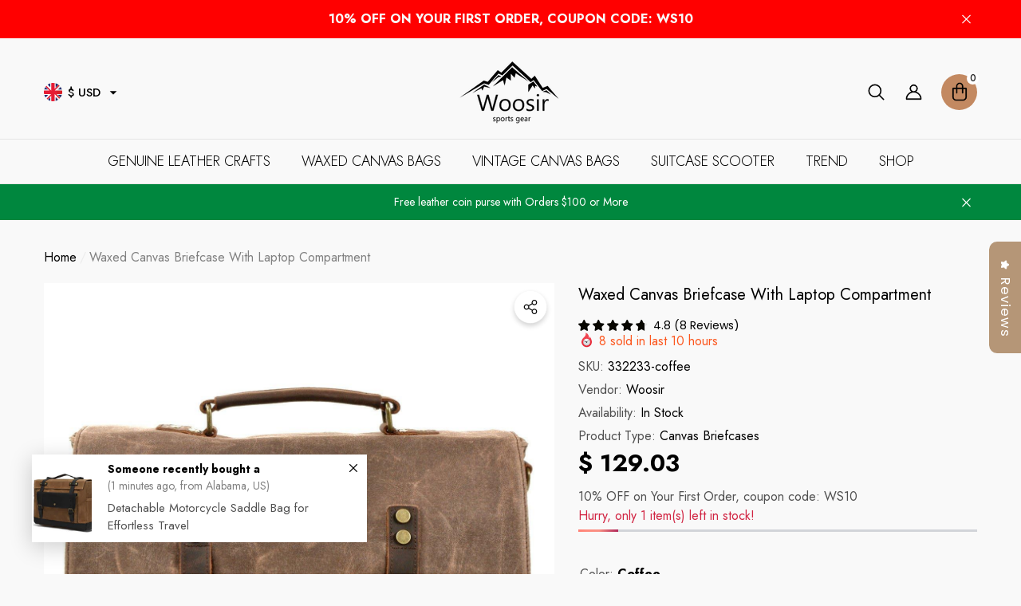

--- FILE ---
content_type: text/html; charset=utf-8
request_url: https://woosir.com/products/canvas-briefcase-with-laptop-compartment
body_size: 89204
content:
<!doctype html><html class="no-js" lang="en" >
    <head>
	<script src="//woosir.com/cdn/shop/files/pandectes-rules.js?v=12075031029469241426"></script>
	
<!-- Google Tag Manager -->
<script>(function(w,d,s,l,i){w[l]=w[l]||[];w[l].push({'gtm.start':
new Date().getTime(),event:'gtm.js'});var f=d.getElementsByTagName(s)[0],
j=d.createElement(s),dl=l!='dataLayer'?'&l='+l:'';j.async=true;j.src=
'https://www.googletagmanager.com/gtm.js?id='+i+dl;f.parentNode.insertBefore(j,f);
})(window,document,'script','dataLayer','GTM-KKSW22J');</script>
<!-- End Google Tag Manager -->

      
	
      
	<!-- Added by AVADA SEO Suite -->
	

<meta name="twitter:image" content="http://woosir.com/cdn/shop/products/woosir-canvas-briefcase-with-laptop-compartmentwoosir332233-coffee-630946.jpg?v=1657638338">
    
<script>
  const avadaLightJsExclude = ['cdn.nfcube.com', 'assets/ecom.js', 'variant-title-king', 'linked_options_variants', 'smile-loader.js', 'smart-product-filter-search', 'rivo-loyalty-referrals', 'avada-cookie-consent', 'consentmo-gdpr', 'quinn', 'pandectes'];
  const avadaLightJsInclude = ['https://www.googletagmanager.com/', 'https://connect.facebook.net/', 'https://business-api.tiktok.com/', 'https://static.klaviyo.com/'];
  window.AVADA_SPEED_BLACKLIST = avadaLightJsInclude.map(item => new RegExp(item, 'i'));
  window.AVADA_SPEED_WHITELIST = avadaLightJsExclude.map(item => new RegExp(item, 'i'));
</script>

<script>
  const isSpeedUpEnable = !1768984301095 || Date.now() < 1768984301095;
  if (isSpeedUpEnable) {
    const avadaSpeedUp=1;
    if(isSpeedUpEnable) {
  function _0x55aa(_0x575858,_0x2fd0be){const _0x30a92f=_0x1cb5();return _0x55aa=function(_0x4e8b41,_0xcd1690){_0x4e8b41=_0x4e8b41-(0xb5e+0xd*0x147+-0x1b1a);let _0x1c09f7=_0x30a92f[_0x4e8b41];return _0x1c09f7;},_0x55aa(_0x575858,_0x2fd0be);}(function(_0x4ad4dc,_0x42545f){const _0x5c7741=_0x55aa,_0x323f4d=_0x4ad4dc();while(!![]){try{const _0x588ea5=parseInt(_0x5c7741(0x10c))/(0xb6f+-0x1853+0xce5)*(-parseInt(_0x5c7741(0x157))/(-0x2363*0x1+0x1dd4+0x591*0x1))+-parseInt(_0x5c7741(0x171))/(0x269b+-0xeb+-0xf*0x283)*(parseInt(_0x5c7741(0x116))/(0x2e1+0x1*0x17b3+-0x110*0x19))+-parseInt(_0x5c7741(0x147))/(-0x1489+-0x312*0x6+0x26fa*0x1)+-parseInt(_0x5c7741(0xfa))/(-0x744+0x1*0xb5d+-0x413)*(-parseInt(_0x5c7741(0x102))/(-0x1e87+0x9e*-0x16+0x2c22))+parseInt(_0x5c7741(0x136))/(0x1e2d+0x1498+-0x1a3*0x1f)+parseInt(_0x5c7741(0x16e))/(0x460+0x1d96+0x3*-0xb4f)*(-parseInt(_0x5c7741(0xe3))/(-0x9ca+-0x1*-0x93f+0x1*0x95))+parseInt(_0x5c7741(0xf8))/(-0x1f73*0x1+0x6*-0x510+0x3dde);if(_0x588ea5===_0x42545f)break;else _0x323f4d['push'](_0x323f4d['shift']());}catch(_0x5d6d7e){_0x323f4d['push'](_0x323f4d['shift']());}}}(_0x1cb5,-0x193549+0x5dc3*-0x31+-0x2f963*-0x13),(function(){const _0x5cb2b4=_0x55aa,_0x23f9e9={'yXGBq':function(_0x237aef,_0x385938){return _0x237aef!==_0x385938;},'XduVF':function(_0x21018d,_0x56ff60){return _0x21018d===_0x56ff60;},'RChnz':_0x5cb2b4(0xf4)+_0x5cb2b4(0xe9)+_0x5cb2b4(0x14a),'TAsuR':function(_0xe21eca,_0x33e114){return _0xe21eca%_0x33e114;},'EvLYw':function(_0x1326ad,_0x261d04){return _0x1326ad!==_0x261d04;},'nnhAQ':_0x5cb2b4(0x107),'swpMF':_0x5cb2b4(0x16d),'plMMu':_0x5cb2b4(0xe8)+_0x5cb2b4(0x135),'PqBPA':function(_0x2ba85c,_0x35b541){return _0x2ba85c<_0x35b541;},'NKPCA':_0x5cb2b4(0xfc),'TINqh':function(_0x4116e3,_0x3ffd02,_0x2c8722){return _0x4116e3(_0x3ffd02,_0x2c8722);},'BAueN':_0x5cb2b4(0x120),'NgloT':_0x5cb2b4(0x14c),'ThSSU':function(_0xeb212a,_0x4341c1){return _0xeb212a+_0x4341c1;},'lDDHN':function(_0x4a1a48,_0x45ebfb){return _0x4a1a48 instanceof _0x45ebfb;},'toAYB':function(_0xcf0fa9,_0xf5fa6a){return _0xcf0fa9 instanceof _0xf5fa6a;},'VMiyW':function(_0x5300e4,_0x44e0f4){return _0x5300e4(_0x44e0f4);},'iyhbw':_0x5cb2b4(0x119),'zuWfR':function(_0x19c3e4,_0x4ee6e8){return _0x19c3e4<_0x4ee6e8;},'vEmrv':function(_0xd798cf,_0x5ea2dd){return _0xd798cf!==_0x5ea2dd;},'yxERj':function(_0x24b03b,_0x5aa292){return _0x24b03b||_0x5aa292;},'MZpwM':_0x5cb2b4(0x110)+_0x5cb2b4(0x109)+'pt','IeUHK':function(_0x5a4c7e,_0x2edf70){return _0x5a4c7e-_0x2edf70;},'Idvge':function(_0x3b526e,_0x36b469){return _0x3b526e<_0x36b469;},'qRwfm':_0x5cb2b4(0x16b)+_0x5cb2b4(0xf1),'CvXDN':function(_0x4b4208,_0x1db216){return _0x4b4208<_0x1db216;},'acPIM':function(_0x7d44b7,_0x3020d2){return _0x7d44b7(_0x3020d2);},'MyLMO':function(_0x22d4b2,_0xe7a6a0){return _0x22d4b2<_0xe7a6a0;},'boDyh':function(_0x176992,_0x346381,_0xab7fc){return _0x176992(_0x346381,_0xab7fc);},'ZANXD':_0x5cb2b4(0x10f)+_0x5cb2b4(0x12a)+_0x5cb2b4(0x142),'CXwRZ':_0x5cb2b4(0x123)+_0x5cb2b4(0x15f),'AuMHM':_0x5cb2b4(0x161),'KUuFZ':_0x5cb2b4(0xe6),'MSwtw':_0x5cb2b4(0x13a),'ERvPB':_0x5cb2b4(0x134),'ycTDj':_0x5cb2b4(0x15b),'Tvhir':_0x5cb2b4(0x154)},_0x469be1=_0x23f9e9[_0x5cb2b4(0x153)],_0x36fe07={'blacklist':window[_0x5cb2b4(0x11f)+_0x5cb2b4(0x115)+'T'],'whitelist':window[_0x5cb2b4(0x11f)+_0x5cb2b4(0x13e)+'T']},_0x26516a={'blacklisted':[]},_0x34e4a6=(_0x2be2f5,_0x25b3b2)=>{const _0x80dd2=_0x5cb2b4;if(_0x2be2f5&&(!_0x25b3b2||_0x23f9e9[_0x80dd2(0x13b)](_0x25b3b2,_0x469be1))&&(!_0x36fe07[_0x80dd2(0x170)]||_0x36fe07[_0x80dd2(0x170)][_0x80dd2(0x151)](_0xa5c7cf=>_0xa5c7cf[_0x80dd2(0x12b)](_0x2be2f5)))&&(!_0x36fe07[_0x80dd2(0x165)]||_0x36fe07[_0x80dd2(0x165)][_0x80dd2(0x156)](_0x4e2570=>!_0x4e2570[_0x80dd2(0x12b)](_0x2be2f5)))&&_0x23f9e9[_0x80dd2(0xf7)](avadaSpeedUp,0x5*0x256+-0x1*0x66c+-0x542+0.5)&&_0x2be2f5[_0x80dd2(0x137)](_0x23f9e9[_0x80dd2(0xe7)])){const _0x413c89=_0x2be2f5[_0x80dd2(0x16c)];return _0x23f9e9[_0x80dd2(0xf7)](_0x23f9e9[_0x80dd2(0x11e)](_0x413c89,-0x1deb*-0x1+0xf13+-0x2cfc),0x1176+-0x78b*0x5+0x1441);}return _0x2be2f5&&(!_0x25b3b2||_0x23f9e9[_0x80dd2(0xed)](_0x25b3b2,_0x469be1))&&(!_0x36fe07[_0x80dd2(0x170)]||_0x36fe07[_0x80dd2(0x170)][_0x80dd2(0x151)](_0x3d689d=>_0x3d689d[_0x80dd2(0x12b)](_0x2be2f5)))&&(!_0x36fe07[_0x80dd2(0x165)]||_0x36fe07[_0x80dd2(0x165)][_0x80dd2(0x156)](_0x26a7b3=>!_0x26a7b3[_0x80dd2(0x12b)](_0x2be2f5)));},_0x11462f=function(_0x42927f){const _0x346823=_0x5cb2b4,_0x5426ae=_0x42927f[_0x346823(0x159)+'te'](_0x23f9e9[_0x346823(0x14e)]);return _0x36fe07[_0x346823(0x170)]&&_0x36fe07[_0x346823(0x170)][_0x346823(0x156)](_0x107b0d=>!_0x107b0d[_0x346823(0x12b)](_0x5426ae))||_0x36fe07[_0x346823(0x165)]&&_0x36fe07[_0x346823(0x165)][_0x346823(0x151)](_0x1e7160=>_0x1e7160[_0x346823(0x12b)](_0x5426ae));},_0x39299f=new MutationObserver(_0x45c995=>{const _0x21802a=_0x5cb2b4,_0x3bc801={'mafxh':function(_0x6f9c57,_0x229989){const _0x9d39b1=_0x55aa;return _0x23f9e9[_0x9d39b1(0xf7)](_0x6f9c57,_0x229989);},'SrchE':_0x23f9e9[_0x21802a(0xe2)],'pvjbV':_0x23f9e9[_0x21802a(0xf6)]};for(let _0x333494=-0x7d7+-0x893+0x106a;_0x23f9e9[_0x21802a(0x158)](_0x333494,_0x45c995[_0x21802a(0x16c)]);_0x333494++){const {addedNodes:_0x1b685b}=_0x45c995[_0x333494];for(let _0x2f087=0x1f03+0x84b+0x1*-0x274e;_0x23f9e9[_0x21802a(0x158)](_0x2f087,_0x1b685b[_0x21802a(0x16c)]);_0x2f087++){const _0x4e5bac=_0x1b685b[_0x2f087];if(_0x23f9e9[_0x21802a(0xf7)](_0x4e5bac[_0x21802a(0x121)],-0x1f3a+-0x1*0x1b93+-0x3*-0x139a)&&_0x23f9e9[_0x21802a(0xf7)](_0x4e5bac[_0x21802a(0x152)],_0x23f9e9[_0x21802a(0xe0)])){const _0x5d9a67=_0x4e5bac[_0x21802a(0x107)],_0x3fb522=_0x4e5bac[_0x21802a(0x16d)];if(_0x23f9e9[_0x21802a(0x103)](_0x34e4a6,_0x5d9a67,_0x3fb522)){_0x26516a[_0x21802a(0x160)+'d'][_0x21802a(0x128)]([_0x4e5bac,_0x4e5bac[_0x21802a(0x16d)]]),_0x4e5bac[_0x21802a(0x16d)]=_0x469be1;const _0x1e52da=function(_0x2c95ff){const _0x359b13=_0x21802a;if(_0x3bc801[_0x359b13(0x118)](_0x4e5bac[_0x359b13(0x159)+'te'](_0x3bc801[_0x359b13(0x166)]),_0x469be1))_0x2c95ff[_0x359b13(0x112)+_0x359b13(0x150)]();_0x4e5bac[_0x359b13(0xec)+_0x359b13(0x130)](_0x3bc801[_0x359b13(0xe4)],_0x1e52da);};_0x4e5bac[_0x21802a(0x12d)+_0x21802a(0x163)](_0x23f9e9[_0x21802a(0xf6)],_0x1e52da),_0x4e5bac[_0x21802a(0x12c)+_0x21802a(0x131)]&&_0x4e5bac[_0x21802a(0x12c)+_0x21802a(0x131)][_0x21802a(0x11a)+'d'](_0x4e5bac);}}}}});_0x39299f[_0x5cb2b4(0x105)](document[_0x5cb2b4(0x10b)+_0x5cb2b4(0x16a)],{'childList':!![],'subtree':!![]});const _0x2910a9=/[|\\{}()\[\]^$+*?.]/g,_0xa9f173=function(..._0x1baa33){const _0x3053cc=_0x5cb2b4,_0x2e6f61={'mMWha':function(_0x158c76,_0x5c404b){const _0x25a05c=_0x55aa;return _0x23f9e9[_0x25a05c(0xf7)](_0x158c76,_0x5c404b);},'BXirI':_0x23f9e9[_0x3053cc(0x141)],'COGok':function(_0x421bf7,_0x55453a){const _0x4fd417=_0x3053cc;return _0x23f9e9[_0x4fd417(0x167)](_0x421bf7,_0x55453a);},'XLSAp':function(_0x193984,_0x35c446){const _0x5bbecf=_0x3053cc;return _0x23f9e9[_0x5bbecf(0xed)](_0x193984,_0x35c446);},'EygRw':function(_0xfbb69c,_0x21b15d){const _0xe5c840=_0x3053cc;return _0x23f9e9[_0xe5c840(0x104)](_0xfbb69c,_0x21b15d);},'xZuNx':_0x23f9e9[_0x3053cc(0x139)],'SBUaW':function(_0x5739bf,_0x2c2fab){const _0x42cbb1=_0x3053cc;return _0x23f9e9[_0x42cbb1(0x172)](_0x5739bf,_0x2c2fab);},'EAoTR':function(_0x123b29,_0x5b29bf){const _0x2828d2=_0x3053cc;return _0x23f9e9[_0x2828d2(0x11d)](_0x123b29,_0x5b29bf);},'cdYdq':_0x23f9e9[_0x3053cc(0x14e)],'WzJcf':_0x23f9e9[_0x3053cc(0xe2)],'nytPK':function(_0x53f733,_0x4ad021){const _0x4f0333=_0x3053cc;return _0x23f9e9[_0x4f0333(0x148)](_0x53f733,_0x4ad021);},'oUrHG':_0x23f9e9[_0x3053cc(0x14d)],'dnxjX':function(_0xed6b5f,_0x573f55){const _0x57aa03=_0x3053cc;return _0x23f9e9[_0x57aa03(0x15a)](_0xed6b5f,_0x573f55);}};_0x23f9e9[_0x3053cc(0x15d)](_0x1baa33[_0x3053cc(0x16c)],-0x1a3*-0x9+-0xf9*0xb+-0x407*0x1)?(_0x36fe07[_0x3053cc(0x170)]=[],_0x36fe07[_0x3053cc(0x165)]=[]):(_0x36fe07[_0x3053cc(0x170)]&&(_0x36fe07[_0x3053cc(0x170)]=_0x36fe07[_0x3053cc(0x170)][_0x3053cc(0x106)](_0xa8e001=>_0x1baa33[_0x3053cc(0x156)](_0x4a8a28=>{const _0x2e425b=_0x3053cc;if(_0x2e6f61[_0x2e425b(0x111)](typeof _0x4a8a28,_0x2e6f61[_0x2e425b(0x155)]))return!_0xa8e001[_0x2e425b(0x12b)](_0x4a8a28);else{if(_0x2e6f61[_0x2e425b(0xeb)](_0x4a8a28,RegExp))return _0x2e6f61[_0x2e425b(0x145)](_0xa8e001[_0x2e425b(0xdf)](),_0x4a8a28[_0x2e425b(0xdf)]());}}))),_0x36fe07[_0x3053cc(0x165)]&&(_0x36fe07[_0x3053cc(0x165)]=[..._0x36fe07[_0x3053cc(0x165)],..._0x1baa33[_0x3053cc(0xff)](_0x4e4c02=>{const _0x7c755c=_0x3053cc;if(_0x23f9e9[_0x7c755c(0xf7)](typeof _0x4e4c02,_0x23f9e9[_0x7c755c(0x141)])){const _0x932437=_0x4e4c02[_0x7c755c(0xea)](_0x2910a9,_0x23f9e9[_0x7c755c(0x16f)]),_0x34e686=_0x23f9e9[_0x7c755c(0xf0)](_0x23f9e9[_0x7c755c(0xf0)]('.*',_0x932437),'.*');if(_0x36fe07[_0x7c755c(0x165)][_0x7c755c(0x156)](_0x21ef9a=>_0x21ef9a[_0x7c755c(0xdf)]()!==_0x34e686[_0x7c755c(0xdf)]()))return new RegExp(_0x34e686);}else{if(_0x23f9e9[_0x7c755c(0x117)](_0x4e4c02,RegExp)){if(_0x36fe07[_0x7c755c(0x165)][_0x7c755c(0x156)](_0x5a3f09=>_0x5a3f09[_0x7c755c(0xdf)]()!==_0x4e4c02[_0x7c755c(0xdf)]()))return _0x4e4c02;}}return null;})[_0x3053cc(0x106)](Boolean)]));const _0x3eeb55=document[_0x3053cc(0x11b)+_0x3053cc(0x10e)](_0x23f9e9[_0x3053cc(0xf0)](_0x23f9e9[_0x3053cc(0xf0)](_0x23f9e9[_0x3053cc(0x122)],_0x469be1),'"]'));for(let _0xf831f7=-0x21aa+-0x1793+0x393d*0x1;_0x23f9e9[_0x3053cc(0x14b)](_0xf831f7,_0x3eeb55[_0x3053cc(0x16c)]);_0xf831f7++){const _0x5868cb=_0x3eeb55[_0xf831f7];_0x23f9e9[_0x3053cc(0x132)](_0x11462f,_0x5868cb)&&(_0x26516a[_0x3053cc(0x160)+'d'][_0x3053cc(0x128)]([_0x5868cb,_0x23f9e9[_0x3053cc(0x14d)]]),_0x5868cb[_0x3053cc(0x12c)+_0x3053cc(0x131)][_0x3053cc(0x11a)+'d'](_0x5868cb));}let _0xdf8cd0=-0x17da+0x2461+-0xc87*0x1;[..._0x26516a[_0x3053cc(0x160)+'d']][_0x3053cc(0x10d)](([_0x226aeb,_0x33eaa7],_0xe33bca)=>{const _0x2aa7bf=_0x3053cc;if(_0x2e6f61[_0x2aa7bf(0x143)](_0x11462f,_0x226aeb)){const _0x41da0d=document[_0x2aa7bf(0x11c)+_0x2aa7bf(0x131)](_0x2e6f61[_0x2aa7bf(0x127)]);for(let _0x6784c7=0xd7b+-0xaa5+-0x2d6;_0x2e6f61[_0x2aa7bf(0x164)](_0x6784c7,_0x226aeb[_0x2aa7bf(0xe5)][_0x2aa7bf(0x16c)]);_0x6784c7++){const _0x4ca758=_0x226aeb[_0x2aa7bf(0xe5)][_0x6784c7];_0x2e6f61[_0x2aa7bf(0x12f)](_0x4ca758[_0x2aa7bf(0x133)],_0x2e6f61[_0x2aa7bf(0x13f)])&&_0x2e6f61[_0x2aa7bf(0x145)](_0x4ca758[_0x2aa7bf(0x133)],_0x2e6f61[_0x2aa7bf(0x100)])&&_0x41da0d[_0x2aa7bf(0xe1)+'te'](_0x4ca758[_0x2aa7bf(0x133)],_0x226aeb[_0x2aa7bf(0xe5)][_0x6784c7][_0x2aa7bf(0x12e)]);}_0x41da0d[_0x2aa7bf(0xe1)+'te'](_0x2e6f61[_0x2aa7bf(0x13f)],_0x226aeb[_0x2aa7bf(0x107)]),_0x41da0d[_0x2aa7bf(0xe1)+'te'](_0x2e6f61[_0x2aa7bf(0x100)],_0x2e6f61[_0x2aa7bf(0x101)](_0x33eaa7,_0x2e6f61[_0x2aa7bf(0x126)])),document[_0x2aa7bf(0x113)][_0x2aa7bf(0x146)+'d'](_0x41da0d),_0x26516a[_0x2aa7bf(0x160)+'d'][_0x2aa7bf(0x162)](_0x2e6f61[_0x2aa7bf(0x13d)](_0xe33bca,_0xdf8cd0),-0x105d*0x2+0x1*-0xeaa+0x2f65),_0xdf8cd0++;}}),_0x36fe07[_0x3053cc(0x170)]&&_0x23f9e9[_0x3053cc(0xf3)](_0x36fe07[_0x3053cc(0x170)][_0x3053cc(0x16c)],0x10f2+-0x1a42+0x951)&&_0x39299f[_0x3053cc(0x15c)]();},_0x4c2397=document[_0x5cb2b4(0x11c)+_0x5cb2b4(0x131)],_0x573f89={'src':Object[_0x5cb2b4(0x14f)+_0x5cb2b4(0xfd)+_0x5cb2b4(0x144)](HTMLScriptElement[_0x5cb2b4(0xf9)],_0x23f9e9[_0x5cb2b4(0x14e)]),'type':Object[_0x5cb2b4(0x14f)+_0x5cb2b4(0xfd)+_0x5cb2b4(0x144)](HTMLScriptElement[_0x5cb2b4(0xf9)],_0x23f9e9[_0x5cb2b4(0xe2)])};document[_0x5cb2b4(0x11c)+_0x5cb2b4(0x131)]=function(..._0x4db605){const _0x1480b5=_0x5cb2b4,_0x3a6982={'KNNxG':function(_0x32fa39,_0x2a57e4,_0x3cc08f){const _0x5ead12=_0x55aa;return _0x23f9e9[_0x5ead12(0x169)](_0x32fa39,_0x2a57e4,_0x3cc08f);}};if(_0x23f9e9[_0x1480b5(0x13b)](_0x4db605[-0x4*-0x376+0x4*0x2f+-0xe94][_0x1480b5(0x140)+'e'](),_0x23f9e9[_0x1480b5(0x139)]))return _0x4c2397[_0x1480b5(0x114)](document)(..._0x4db605);const _0x2f091d=_0x4c2397[_0x1480b5(0x114)](document)(..._0x4db605);try{Object[_0x1480b5(0xf2)+_0x1480b5(0x149)](_0x2f091d,{'src':{..._0x573f89[_0x1480b5(0x107)],'set'(_0x3ae2bc){const _0x5d6fdc=_0x1480b5;_0x3a6982[_0x5d6fdc(0x129)](_0x34e4a6,_0x3ae2bc,_0x2f091d[_0x5d6fdc(0x16d)])&&_0x573f89[_0x5d6fdc(0x16d)][_0x5d6fdc(0x10a)][_0x5d6fdc(0x125)](this,_0x469be1),_0x573f89[_0x5d6fdc(0x107)][_0x5d6fdc(0x10a)][_0x5d6fdc(0x125)](this,_0x3ae2bc);}},'type':{..._0x573f89[_0x1480b5(0x16d)],'get'(){const _0x436e9e=_0x1480b5,_0x4b63b9=_0x573f89[_0x436e9e(0x16d)][_0x436e9e(0xfb)][_0x436e9e(0x125)](this);if(_0x23f9e9[_0x436e9e(0xf7)](_0x4b63b9,_0x469be1)||_0x23f9e9[_0x436e9e(0x103)](_0x34e4a6,this[_0x436e9e(0x107)],_0x4b63b9))return null;return _0x4b63b9;},'set'(_0x174ea3){const _0x1dff57=_0x1480b5,_0xa2fd13=_0x23f9e9[_0x1dff57(0x103)](_0x34e4a6,_0x2f091d[_0x1dff57(0x107)],_0x2f091d[_0x1dff57(0x16d)])?_0x469be1:_0x174ea3;_0x573f89[_0x1dff57(0x16d)][_0x1dff57(0x10a)][_0x1dff57(0x125)](this,_0xa2fd13);}}}),_0x2f091d[_0x1480b5(0xe1)+'te']=function(_0x5b0870,_0x8c60d5){const _0xab22d4=_0x1480b5;if(_0x23f9e9[_0xab22d4(0xf7)](_0x5b0870,_0x23f9e9[_0xab22d4(0xe2)])||_0x23f9e9[_0xab22d4(0xf7)](_0x5b0870,_0x23f9e9[_0xab22d4(0x14e)]))_0x2f091d[_0x5b0870]=_0x8c60d5;else HTMLScriptElement[_0xab22d4(0xf9)][_0xab22d4(0xe1)+'te'][_0xab22d4(0x125)](_0x2f091d,_0x5b0870,_0x8c60d5);};}catch(_0x5a9461){console[_0x1480b5(0x168)](_0x23f9e9[_0x1480b5(0xef)],_0x5a9461);}return _0x2f091d;};const _0x5883c5=[_0x23f9e9[_0x5cb2b4(0xfe)],_0x23f9e9[_0x5cb2b4(0x13c)],_0x23f9e9[_0x5cb2b4(0xf5)],_0x23f9e9[_0x5cb2b4(0x15e)],_0x23f9e9[_0x5cb2b4(0x138)],_0x23f9e9[_0x5cb2b4(0x124)]],_0x4ab8d2=_0x5883c5[_0x5cb2b4(0xff)](_0x439d08=>{return{'type':_0x439d08,'listener':()=>_0xa9f173(),'options':{'passive':!![]}};});_0x4ab8d2[_0x5cb2b4(0x10d)](_0x4d3535=>{const _0x3882ab=_0x5cb2b4;document[_0x3882ab(0x12d)+_0x3882ab(0x163)](_0x4d3535[_0x3882ab(0x16d)],_0x4d3535[_0x3882ab(0xee)],_0x4d3535[_0x3882ab(0x108)]);});}()));function _0x1cb5(){const _0x15f8e0=['ault','some','tagName','CXwRZ','wheel','BXirI','every','6lYvYYX','PqBPA','getAttribu','IeUHK','touchstart','disconnect','Idvge','ERvPB','/blocked','blackliste','keydown','splice','stener','SBUaW','whitelist','SrchE','toAYB','warn','boDyh','ement','script[typ','length','type','346347wGqEBH','NgloT','blacklist','33OVoYHk','zuWfR','toString','NKPCA','setAttribu','swpMF','230EEqEiq','pvjbV','attributes','mousemove','RChnz','beforescri','y.com/exte','replace','COGok','removeEven','EvLYw','listener','ZANXD','ThSSU','e="','defineProp','MyLMO','cdn.shopif','MSwtw','plMMu','XduVF','22621984JRJQxz','prototype','8818116NVbcZr','get','SCRIPT','ertyDescri','AuMHM','map','WzJcf','nytPK','7kiZatp','TINqh','VMiyW','observe','filter','src','options','n/javascri','set','documentEl','478083wuqgQV','forEach','torAll','Avada cann','applicatio','mMWha','preventDef','head','bind','D_BLACKLIS','75496skzGVx','lDDHN','mafxh','script','removeChil','querySelec','createElem','vEmrv','TAsuR','AVADA_SPEE','string','nodeType','qRwfm','javascript','Tvhir','call','oUrHG','xZuNx','push','KNNxG','ot lazy lo','test','parentElem','addEventLi','value','EAoTR','tListener','ent','acPIM','name','touchmove','ptexecute','6968312SmqlIb','includes','ycTDj','iyhbw','touchend','yXGBq','KUuFZ','dnxjX','D_WHITELIS','cdYdq','toLowerCas','BAueN','ad script','EygRw','ptor','XLSAp','appendChil','4975500NoPAFA','yxERj','erties','nsions','CvXDN','\$&','MZpwM','nnhAQ','getOwnProp'];_0x1cb5=function(){return _0x15f8e0;};return _0x1cb5();}
}
    class LightJsLoader{constructor(e){this.jQs=[],this.listener=this.handleListener.bind(this,e),this.scripts=["default","defer","async"].reduce(((e,t)=>({...e,[t]:[]})),{});const t=this;e.forEach((e=>window.addEventListener(e,t.listener,{passive:!0})))}handleListener(e){const t=this;return e.forEach((e=>window.removeEventListener(e,t.listener))),"complete"===document.readyState?this.handleDOM():document.addEventListener("readystatechange",(e=>{if("complete"===e.target.readyState)return setTimeout(t.handleDOM.bind(t),1)}))}async handleDOM(){this.suspendEvent(),this.suspendJQuery(),this.findScripts(),this.preloadScripts();for(const e of Object.keys(this.scripts))await this.replaceScripts(this.scripts[e]);for(const e of["DOMContentLoaded","readystatechange"])await this.requestRepaint(),document.dispatchEvent(new Event("lightJS-"+e));document.lightJSonreadystatechange&&document.lightJSonreadystatechange();for(const e of["DOMContentLoaded","load"])await this.requestRepaint(),window.dispatchEvent(new Event("lightJS-"+e));await this.requestRepaint(),window.lightJSonload&&window.lightJSonload(),await this.requestRepaint(),this.jQs.forEach((e=>e(window).trigger("lightJS-jquery-load"))),window.dispatchEvent(new Event("lightJS-pageshow")),await this.requestRepaint(),window.lightJSonpageshow&&window.lightJSonpageshow()}async requestRepaint(){return new Promise((e=>requestAnimationFrame(e)))}findScripts(){document.querySelectorAll("script[type=lightJs]").forEach((e=>{e.hasAttribute("src")?e.hasAttribute("async")&&e.async?this.scripts.async.push(e):e.hasAttribute("defer")&&e.defer?this.scripts.defer.push(e):this.scripts.default.push(e):this.scripts.default.push(e)}))}preloadScripts(){const e=this,t=Object.keys(this.scripts).reduce(((t,n)=>[...t,...e.scripts[n]]),[]),n=document.createDocumentFragment();t.forEach((e=>{const t=e.getAttribute("src");if(!t)return;const s=document.createElement("link");s.href=t,s.rel="preload",s.as="script",n.appendChild(s)})),document.head.appendChild(n)}async replaceScripts(e){let t;for(;t=e.shift();)await this.requestRepaint(),new Promise((e=>{const n=document.createElement("script");[...t.attributes].forEach((e=>{"type"!==e.nodeName&&n.setAttribute(e.nodeName,e.nodeValue)})),t.hasAttribute("src")?(n.addEventListener("load",e),n.addEventListener("error",e)):(n.text=t.text,e()),t.parentNode.replaceChild(n,t)}))}suspendEvent(){const e={};[{obj:document,name:"DOMContentLoaded"},{obj:window,name:"DOMContentLoaded"},{obj:window,name:"load"},{obj:window,name:"pageshow"},{obj:document,name:"readystatechange"}].map((t=>function(t,n){function s(n){return e[t].list.indexOf(n)>=0?"lightJS-"+n:n}e[t]||(e[t]={list:[n],add:t.addEventListener,remove:t.removeEventListener},t.addEventListener=(...n)=>{n[0]=s(n[0]),e[t].add.apply(t,n)},t.removeEventListener=(...n)=>{n[0]=s(n[0]),e[t].remove.apply(t,n)})}(t.obj,t.name))),[{obj:document,name:"onreadystatechange"},{obj:window,name:"onpageshow"}].map((e=>function(e,t){let n=e[t];Object.defineProperty(e,t,{get:()=>n||function(){},set:s=>{e["lightJS"+t]=n=s}})}(e.obj,e.name)))}suspendJQuery(){const e=this;let t=window.jQuery;Object.defineProperty(window,"jQuery",{get:()=>t,set(n){if(!n||!n.fn||!e.jQs.includes(n))return void(t=n);n.fn.ready=n.fn.init.prototype.ready=e=>{e.bind(document)(n)};const s=n.fn.on;n.fn.on=n.fn.init.prototype.on=function(...e){if(window!==this[0])return s.apply(this,e),this;const t=e=>e.split(" ").map((e=>"load"===e||0===e.indexOf("load.")?"lightJS-jquery-load":e)).join(" ");return"string"==typeof e[0]||e[0]instanceof String?(e[0]=t(e[0]),s.apply(this,e),this):("object"==typeof e[0]&&Object.keys(e[0]).forEach((n=>{delete Object.assign(e[0],{[t(n)]:e[0][n]})[n]})),s.apply(this,e),this)},e.jQs.push(n),t=n}})}}
new LightJsLoader(["keydown","mousemove","touchend","touchmove","touchstart","wheel"]);
  }
</script> 


<!-- Added by AVADA SEO Suite: Product Structured Data -->
<script type="application/ld+json">{
"@context": "https://schema.org/",
"@type": "Product",
"@id": "https://woosir.com/products/canvas-briefcase-with-laptop-compartment",
"name": "Waxed Canvas Briefcase With Laptop Compartment",
"description": "ITEM OVERVIEW This Waxed Canvas Briefcase With Laptop Compartment from Woosir is perfect for the everyone. It is made from waterproof canvas and leather, making it durable and reliable. It also has a shoulder strap so you can carry it with ease. The bag is perfect for work, travel, or any other occasion. It is sure to make a statement, and keep your items secure.This Canvas Laptop Briefcase is made out of waxed canvas that can be waterproof, It is dirty or creased that can be heated back to normal.besides, it has a large capacity with spacious laptop compartment and multiple pockets. So you can easily carry a 15” laptop. ITEM FEATURES- 1 x Main Compartment- 1 x Laptop Compartment- 1 x Front Pocket- 1 x Interior Zipper Pocket- 1 x Back Zipper Pocket- Waterproof&amp;amp; Durable- Removable Shoulder Strap- Fit Laptop 15&quot;ITEM DETAILS *Item Type: Briefcase*Material: Waxed Canvas + Crazy Horse Leather*Size: L38 *W12 *H28(CM)*Color: Coffee/ Dark Grey/ Lake Blue*Closure Type: Cover*Style: Vintage CARE INSTRUCTIONS* Our products are designed to last a lifetimeCare Instructions: Do not dry clean, machine wash, or machine dry waxed canvas. Use cold tap water to gently surface clean with yours hands, a sponge, or a scrub brush. Mild soap flakes may be used, but do not use detergent – it will break down the wax.* Waxed canvas is waterproof / water repellent * The nature of the waxed canvas to have crinkly pattern due the wax treatment. Therefore, the surface of the bag will be vary from piece to piece and in its use.",
"brand": {
  "@type": "Brand",
  "name": "Woosir"
},
"offers": {
  "@type": "Offer",
  "price": "129.03",
  "priceCurrency": "USD",
  "itemCondition": "https://schema.org/NewCondition",
  "availability": "https://schema.org/InStock",
  "url": "https://woosir.com/products/canvas-briefcase-with-laptop-compartment"
},
"image": [
  "https://woosir.com/cdn/shop/products/woosir-canvas-briefcase-with-laptop-compartmentwoosir332233-coffee-630946.jpg?v=1657638338",
  "https://woosir.com/cdn/shop/products/woosir-canvas-briefcase-with-laptop-compartmentwoosir332233-coffee-308798.jpg?v=1657638330",
  "https://woosir.com/cdn/shop/products/woosir-canvas-briefcase-with-laptop-compartmentwoosir332233-coffee-240333.jpg?v=1657638336",
  "https://woosir.com/cdn/shop/products/woosir-canvas-briefcase-with-laptop-compartmentwoosir332233-coffee-663291.jpg?v=1657638345",
  "https://woosir.com/cdn/shop/products/woosir-canvas-briefcase-with-laptop-compartmentwoosir332233-coffee-448601.jpg?v=1657638341",
  "https://woosir.com/cdn/shop/products/woosir-canvas-briefcase-with-laptop-compartmentwoosir332233-coffee-757587.jpg?v=1657638343",
  "https://woosir.com/cdn/shop/products/woosir-canvas-briefcase-with-laptop-compartmentwoosir332233-coffee-664083.jpg?v=1657638339",
  "https://woosir.com/cdn/shop/products/woosir-canvas-briefcase-with-laptop-compartmentwoosir332233-lake-blue-711802.jpg?v=1657638331",
  "https://woosir.com/cdn/shop/products/woosir-canvas-briefcase-with-laptop-compartmentwoosir332233-coffee-849592.jpg?v=1657638333",
  "https://woosir.com/cdn/shop/products/woosir-canvas-briefcase-with-laptop-compartmentwoosir332233-dark-grey-380065.jpg?v=1657638335",
  "https://woosir.com/cdn/shop/products/woosir-canvas-briefcase-with-laptop-compartment-woosir-332233-dark-grey-602648.gif?v=1652981422",
  "https://woosir.com/cdn/shop/products/woosir-canvas-briefcase-with-laptop-compartment-woosir-332233-dark-grey-797412.jpg?v=1657419561"
],
"releaseDate": "2019-08-12 19:04:22 -0700",
"sku": "332233-coffee",
"mpn": "332233-coffee",
"aggregateRating": {
 "@type": "AggregateRating",
 "ratingValue": "4.75",
 "reviewCount": "8"
}}</script>
<!-- /Added by AVADA SEO Suite --><!-- Added by AVADA SEO Suite: Breadcrumb Structured Data  -->
<script type="application/ld+json">{
  "@context": "https://schema.org",
  "@type": "BreadcrumbList",
  "itemListElement": [{
    "@type": "ListItem",
    "position": 1,
    "name": "Home",
    "item": "https://woosir.com"
  }, {
    "@type": "ListItem",
    "position": 2,
    "name": "Waxed Canvas Briefcase With Laptop Compartment",
    "item": "https://woosir.com/products/canvas-briefcase-with-laptop-compartment"
  }]
}
</script>
<!-- Added by AVADA SEO Suite -->

	<!-- /Added by AVADA SEO Suite -->
	
	
      <script>window.performance && window.performance.mark && window.performance.mark('shopify.content_for_header.start');</script><meta id="shopify-digital-wallet" name="shopify-digital-wallet" content="/3786833993/digital_wallets/dialog">
<meta name="shopify-checkout-api-token" content="e43edda3969ec56b48567003ea7656ba">
<meta id="in-context-paypal-metadata" data-shop-id="3786833993" data-venmo-supported="false" data-environment="production" data-locale="en_US" data-paypal-v4="true" data-currency="USD">
<link rel="alternate" hreflang="x-default" href="https://woosir.com/products/canvas-briefcase-with-laptop-compartment">
<link rel="alternate" hreflang="en" href="https://woosir.com/products/canvas-briefcase-with-laptop-compartment">
<link rel="alternate" hreflang="de" href="https://woosir.com/de/products/canvas-briefcase-with-laptop-compartment">
<link rel="alternate" hreflang="fr" href="https://woosir.com/fr/products/canvas-briefcase-with-laptop-compartment">
<link rel="alternate" type="application/json+oembed" href="https://woosir.com/products/canvas-briefcase-with-laptop-compartment.oembed">
<script async="async" src="/checkouts/internal/preloads.js?locale=en-US"></script>
<script id="shopify-features" type="application/json">{"accessToken":"e43edda3969ec56b48567003ea7656ba","betas":["rich-media-storefront-analytics"],"domain":"woosir.com","predictiveSearch":true,"shopId":3786833993,"locale":"en"}</script>
<script>var Shopify = Shopify || {};
Shopify.shop = "woosir.myshopify.com";
Shopify.locale = "en";
Shopify.currency = {"active":"USD","rate":"1.0"};
Shopify.country = "US";
Shopify.theme = {"name":"[Avada Speed up] Sat, 18 May 2024 07:22:01 GMT","id":167995703586,"schema_name":"Halo","schema_version":"1.5.0","theme_store_id":null,"role":"main"};
Shopify.theme.handle = "null";
Shopify.theme.style = {"id":null,"handle":null};
Shopify.cdnHost = "woosir.com/cdn";
Shopify.routes = Shopify.routes || {};
Shopify.routes.root = "/";</script>
<script type="module">!function(o){(o.Shopify=o.Shopify||{}).modules=!0}(window);</script>
<script>!function(o){function n(){var o=[];function n(){o.push(Array.prototype.slice.apply(arguments))}return n.q=o,n}var t=o.Shopify=o.Shopify||{};t.loadFeatures=n(),t.autoloadFeatures=n()}(window);</script>
<script id="shop-js-analytics" type="application/json">{"pageType":"product"}</script>
<script defer="defer" async type="module" src="//woosir.com/cdn/shopifycloud/shop-js/modules/v2/client.init-shop-cart-sync_BdyHc3Nr.en.esm.js"></script>
<script defer="defer" async type="module" src="//woosir.com/cdn/shopifycloud/shop-js/modules/v2/chunk.common_Daul8nwZ.esm.js"></script>
<script type="module">
  await import("//woosir.com/cdn/shopifycloud/shop-js/modules/v2/client.init-shop-cart-sync_BdyHc3Nr.en.esm.js");
await import("//woosir.com/cdn/shopifycloud/shop-js/modules/v2/chunk.common_Daul8nwZ.esm.js");

  window.Shopify.SignInWithShop?.initShopCartSync?.({"fedCMEnabled":true,"windoidEnabled":true});

</script>
<script>(function() {
  var isLoaded = false;
  function asyncLoad() {
    if (isLoaded) return;
    isLoaded = true;
    var urls = ["https:\/\/static.shareasale.com\/json\/shopify\/deduplication.js?shop=woosir.myshopify.com","https:\/\/ecommplugins-scripts.trustpilot.com\/v2.1\/js\/header.min.js?settings=eyJrZXkiOiIzU3d3UGNGQmNJTHFscFJuIiwicyI6InNrdSJ9\u0026shop=woosir.myshopify.com","https:\/\/ecommplugins-trustboxsettings.trustpilot.com\/woosir.myshopify.com.js?settings=1688095168090\u0026shop=woosir.myshopify.com","https:\/\/seo.apps.avada.io\/scripttag\/avada-seo-installed.js?shop=woosir.myshopify.com","https:\/\/cdn1.avada.io\/flying-pages\/module.js?shop=woosir.myshopify.com","https:\/\/cdn2.ryviu.com\/v\/static\/js\/app.js?n=1\u0026shop=woosir.myshopify.com","https:\/\/woosir.myshopify.com\/apps\/delivery\/delivery_coder.js?t=1719222172.8159\u0026n=955903462\u0026shop=woosir.myshopify.com","https:\/\/node1.itoris.com\/dpo\/storefront\/include.js?shop=woosir.myshopify.com","https:\/\/s3.eu-west-1.amazonaws.com\/production-klarna-il-shopify-osm\/fa1c065400eeeaac368497287d0fa4571f062a7d\/woosir.myshopify.com-1740043061840.js?shop=woosir.myshopify.com","https:\/\/dr4qe3ddw9y32.cloudfront.net\/awin-shopify-integration-code.js?aid=90537\u0026v=shopifyApp_5.2.5\u0026ts=1768732652234\u0026shop=woosir.myshopify.com"];
    for (var i = 0; i < urls.length; i++) {
      var s = document.createElement('script');
      if ((!1768984301095 || Date.now() < 1768984301095) &&
      (!window.AVADA_SPEED_BLACKLIST || window.AVADA_SPEED_BLACKLIST.some(pattern => pattern.test(s))) &&
      (!window.AVADA_SPEED_WHITELIST || window.AVADA_SPEED_WHITELIST.every(pattern => !pattern.test(s)))) s.type = 'lightJs'; else s.type = 'text/javascript';
      s.async = true;
      s.src = urls[i];
      var x = document.getElementsByTagName('script')[0];
      x.parentNode.insertBefore(s, x);
    }
  };
  if(window.attachEvent) {
    window.attachEvent('onload', asyncLoad);
  } else {
    window.addEventListener('load', asyncLoad, false);
  }
})();</script>
<script id="__st">var __st={"a":3786833993,"offset":-28800,"reqid":"a7b8afe3-0c0c-4e40-b02c-0d521ec66ddf-1768974120","pageurl":"woosir.com\/products\/canvas-briefcase-with-laptop-compartment","u":"1a2c500fa5fe","p":"product","rtyp":"product","rid":2227827933257};</script>
<script>window.ShopifyPaypalV4VisibilityTracking = true;</script>
<script id="captcha-bootstrap">!function(){'use strict';const t='contact',e='account',n='new_comment',o=[[t,t],['blogs',n],['comments',n],[t,'customer']],c=[[e,'customer_login'],[e,'guest_login'],[e,'recover_customer_password'],[e,'create_customer']],r=t=>t.map((([t,e])=>`form[action*='/${t}']:not([data-nocaptcha='true']) input[name='form_type'][value='${e}']`)).join(','),a=t=>()=>t?[...document.querySelectorAll(t)].map((t=>t.form)):[];function s(){const t=[...o],e=r(t);return a(e)}const i='password',u='form_key',d=['recaptcha-v3-token','g-recaptcha-response','h-captcha-response',i],f=()=>{try{return window.sessionStorage}catch{return}},m='__shopify_v',_=t=>t.elements[u];function p(t,e,n=!1){try{const o=window.sessionStorage,c=JSON.parse(o.getItem(e)),{data:r}=function(t){const{data:e,action:n}=t;return t[m]||n?{data:e,action:n}:{data:t,action:n}}(c);for(const[e,n]of Object.entries(r))t.elements[e]&&(t.elements[e].value=n);n&&o.removeItem(e)}catch(o){console.error('form repopulation failed',{error:o})}}const l='form_type',E='cptcha';function T(t){t.dataset[E]=!0}const w=window,h=w.document,L='Shopify',v='ce_forms',y='captcha';let A=!1;((t,e)=>{const n=(g='f06e6c50-85a8-45c8-87d0-21a2b65856fe',I='https://cdn.shopify.com/shopifycloud/storefront-forms-hcaptcha/ce_storefront_forms_captcha_hcaptcha.v1.5.2.iife.js',D={infoText:'Protected by hCaptcha',privacyText:'Privacy',termsText:'Terms'},(t,e,n)=>{const o=w[L][v],c=o.bindForm;if(c)return c(t,g,e,D).then(n);var r;o.q.push([[t,g,e,D],n]),r=I,A||(h.body.append(Object.assign(h.createElement('script'),{id:'captcha-provider',async:!0,src:r})),A=!0)});var g,I,D;w[L]=w[L]||{},w[L][v]=w[L][v]||{},w[L][v].q=[],w[L][y]=w[L][y]||{},w[L][y].protect=function(t,e){n(t,void 0,e),T(t)},Object.freeze(w[L][y]),function(t,e,n,w,h,L){const[v,y,A,g]=function(t,e,n){const i=e?o:[],u=t?c:[],d=[...i,...u],f=r(d),m=r(i),_=r(d.filter((([t,e])=>n.includes(e))));return[a(f),a(m),a(_),s()]}(w,h,L),I=t=>{const e=t.target;return e instanceof HTMLFormElement?e:e&&e.form},D=t=>v().includes(t);t.addEventListener('submit',(t=>{const e=I(t);if(!e)return;const n=D(e)&&!e.dataset.hcaptchaBound&&!e.dataset.recaptchaBound,o=_(e),c=g().includes(e)&&(!o||!o.value);(n||c)&&t.preventDefault(),c&&!n&&(function(t){try{if(!f())return;!function(t){const e=f();if(!e)return;const n=_(t);if(!n)return;const o=n.value;o&&e.removeItem(o)}(t);const e=Array.from(Array(32),(()=>Math.random().toString(36)[2])).join('');!function(t,e){_(t)||t.append(Object.assign(document.createElement('input'),{type:'hidden',name:u})),t.elements[u].value=e}(t,e),function(t,e){const n=f();if(!n)return;const o=[...t.querySelectorAll(`input[type='${i}']`)].map((({name:t})=>t)),c=[...d,...o],r={};for(const[a,s]of new FormData(t).entries())c.includes(a)||(r[a]=s);n.setItem(e,JSON.stringify({[m]:1,action:t.action,data:r}))}(t,e)}catch(e){console.error('failed to persist form',e)}}(e),e.submit())}));const S=(t,e)=>{t&&!t.dataset[E]&&(n(t,e.some((e=>e===t))),T(t))};for(const o of['focusin','change'])t.addEventListener(o,(t=>{const e=I(t);D(e)&&S(e,y())}));const B=e.get('form_key'),M=e.get(l),P=B&&M;t.addEventListener('DOMContentLoaded',(()=>{const t=y();if(P)for(const e of t)e.elements[l].value===M&&p(e,B);[...new Set([...A(),...v().filter((t=>'true'===t.dataset.shopifyCaptcha))])].forEach((e=>S(e,t)))}))}(h,new URLSearchParams(w.location.search),n,t,e,['guest_login'])})(!1,!0)}();</script>
<script integrity="sha256-4kQ18oKyAcykRKYeNunJcIwy7WH5gtpwJnB7kiuLZ1E=" data-source-attribution="shopify.loadfeatures" defer="defer" src="//woosir.com/cdn/shopifycloud/storefront/assets/storefront/load_feature-a0a9edcb.js" crossorigin="anonymous"></script>
<script data-source-attribution="shopify.dynamic_checkout.dynamic.init">var Shopify=Shopify||{};Shopify.PaymentButton=Shopify.PaymentButton||{isStorefrontPortableWallets:!0,init:function(){window.Shopify.PaymentButton.init=function(){};var t=document.createElement("script");t.src="https://woosir.com/cdn/shopifycloud/portable-wallets/latest/portable-wallets.en.js",t.type="module",document.head.appendChild(t)}};
</script>
<script data-source-attribution="shopify.dynamic_checkout.buyer_consent">
  function portableWalletsHideBuyerConsent(e){var t=document.getElementById("shopify-buyer-consent"),n=document.getElementById("shopify-subscription-policy-button");t&&n&&(t.classList.add("hidden"),t.setAttribute("aria-hidden","true"),n.removeEventListener("click",e))}function portableWalletsShowBuyerConsent(e){var t=document.getElementById("shopify-buyer-consent"),n=document.getElementById("shopify-subscription-policy-button");t&&n&&(t.classList.remove("hidden"),t.removeAttribute("aria-hidden"),n.addEventListener("click",e))}window.Shopify?.PaymentButton&&(window.Shopify.PaymentButton.hideBuyerConsent=portableWalletsHideBuyerConsent,window.Shopify.PaymentButton.showBuyerConsent=portableWalletsShowBuyerConsent);
</script>
<script data-source-attribution="shopify.dynamic_checkout.cart.bootstrap">document.addEventListener("DOMContentLoaded",(function(){function t(){return document.querySelector("shopify-accelerated-checkout-cart, shopify-accelerated-checkout")}if(t())Shopify.PaymentButton.init();else{new MutationObserver((function(e,n){t()&&(Shopify.PaymentButton.init(),n.disconnect())})).observe(document.body,{childList:!0,subtree:!0})}}));
</script>
<link id="shopify-accelerated-checkout-styles" rel="stylesheet" media="screen" href="https://woosir.com/cdn/shopifycloud/portable-wallets/latest/accelerated-checkout-backwards-compat.css" crossorigin="anonymous">
<style id="shopify-accelerated-checkout-cart">
        #shopify-buyer-consent {
  margin-top: 1em;
  display: inline-block;
  width: 100%;
}

#shopify-buyer-consent.hidden {
  display: none;
}

#shopify-subscription-policy-button {
  background: none;
  border: none;
  padding: 0;
  text-decoration: underline;
  font-size: inherit;
  cursor: pointer;
}

#shopify-subscription-policy-button::before {
  box-shadow: none;
}

      </style>
<script id="sections-script" data-sections="header-navigation-full-elements,header-mobile" defer="defer" src="//woosir.com/cdn/shop/t/20/compiled_assets/scripts.js?v=14986"></script>
<script>window.performance && window.performance.mark && window.performance.mark('shopify.content_for_header.end');</script>
	
  <meta name="yandex-verification" content="bd04cf6027689883" />
  <meta name="google-site-verification" content="-E5q3pagwd_0OKisozCW-H0W1kur1ePmDf3HQDC9OXU" />
  <meta name="facebook-domain-verification" content="zwmm81y6wc13er3me92sm8zbkqojo6" />
  <meta name="p:domain_verify" content="82eab455c03df16c5f6d240c4e0fdb74"/>
   <meta name="google-site-verification" content="_ehhfg_Z5gafY07_ND9eC3j6nDXfmPEHoYyIIbJLSbg" />
  <meta name="msvalidate.01" content="B30CBC03FA3A7DB360CAC79F223C3BB7" />
  <meta name="msvalidate.01" content="DC40B3EE5695690119DCE37306BB3C22" />
  <meta name="ahrefs-site-verification" content="c45d962bc012cbdebbe2d3e9f89d7b701f14cec9da08b91ae38086dc44d0a27e">
      

      
   <!-- Pinterest Tag -->
<script>
!function(e){if(!window.pintrk){window.pintrk = function () {
window.pintrk.queue.push(Array.prototype.slice.call(arguments))};var
  n=window.pintrk;n.queue=[],n.version="3.0";var
  t=document.createElement("script");t.async=!0,t.src=e;var
  r=document.getElementsByTagName("script")[0];
  r.parentNode.insertBefore(t,r)}}("https://s.pinimg.com/ct/core.js");
pintrk('load', '2613444845273', {em: '<user_email_address>'});
pintrk('page');
</script>
<noscript>
<img loading="lazy" height="1" width="1" style="display:none;" alt=""
  src="https://ct.pinterest.com/v3/?event=init&tid=2613444845273&pd[em]=<hashed_email_address>&noscript=1" />
</noscript>
<!-- end Pinterest Tag -->


      
        <meta charset="utf-8">
        <meta http-equiv="X-UA-Compatible" content="IE=edge">
        <meta name="viewport" content="width=device-width,initial-scale=1">
        <meta name="theme-color" content="">
        <link rel="canonical" href="https://woosir.com/products/canvas-briefcase-with-laptop-compartment">
        <link canonical-shop-url="https://woosir.com/"><link rel="icon" type="image/png" href="//woosir.com/cdn/shop/files/Woosir_logo_200px_32x32.png?v=1613705529"><link rel="preconnect" href="https://cdn.shopify.com" crossorigin><title>Waxed Canvas Briefcase With Laptop Compartment - Woosir
</title>

        
            <meta name="description" content="⚡️Buy Waxed Canvas Briefcase With Laptop Compartment at the lowest price. ✓ Custom Logo ✓ Free Shipping ✓ Money-Back Guarantee">
        

        
<meta property="og:site_name" content="Woosir">
<meta property="og:url" content="https://woosir.com/products/canvas-briefcase-with-laptop-compartment">
<meta property="og:title" content="Canvas Briefcase With Laptop Compartment | Business, College">
<meta property="og:type" content="product">
<meta property="og:description" content="This Canvas Laptop Briefcase is made of waxed canvas that can be waterproof. It is dirty or creased that can be heated back to normal."><meta property="og:image" content="http://woosir.com/cdn/shop/products/woosir-canvas-briefcase-with-laptop-compartmentwoosir332233-coffee-630946.jpg?v=1657638338">
    <meta property="og:image:secure_url" content="https://woosir.com/cdn/shop/products/woosir-canvas-briefcase-with-laptop-compartmentwoosir332233-coffee-630946.jpg?v=1657638338">
    <meta property="og:image:width" content="1300">
    <meta property="og:image:height" content="1300"><meta property="og:price:amount" content="129.03">
    <meta property="og:price:currency" content="USD"><meta name="twitter:card" content="summary_large_image">
<meta name="twitter:title" content="Canvas Briefcase With Laptop Compartment | Business, College">
<meta name="twitter:description" content="This Canvas Laptop Briefcase is made of waxed canvas that can be waterproof. It is dirty or creased that can be heated back to normal.">

        


        <style type="text/css" media="screen">
            @import url('https://fonts.googleapis.com/css?family=Jost:300,300i,400,400i,500,500i,600,600i,700,700i,800,800i,900,900i&display=swap');

    


@import url('https://fonts.googleapis.com/css?family=Playfair+Display:300,300i,400,400i,500,500i,600,600i,700,700i,800,800i,900,900i&display=swap');





:root {
    
        --font-1-family: Jost, -apple-system, 'Segoe UI', Roboto, 'Helvetica Neue', 'Noto Sans', 'Liberation Sans', Arial, sans-serif, 'Apple Color Emoji', 'Segoe UI Emoji', 'Segoe UI Symbol', 'Noto Color Emoji';
        --font-1-style: normal;
        --font-1-weight: normal;
    
    
        --font-2-family: Playfair Display, -apple-system, 'Segoe UI', Roboto, 'Helvetica Neue', 'Noto Sans', 'Liberation Sans', Arial, sans-serif, 'Apple Color Emoji', 'Segoe UI Emoji', 'Segoe UI Symbol', 'Noto Color Emoji';
        --font-2-style: normal;
        --font-2-weight: normal;
    
    
        --font-3-family: Jost, -apple-system, 'Segoe UI', Roboto, 'Helvetica Neue', 'Noto Sans', 'Liberation Sans', Arial, sans-serif, 'Apple Color Emoji', 'Segoe UI Emoji', 'Segoe UI Symbol', 'Noto Color Emoji';
        --font-3-style: normal;
        --font-3-weight: normal;
    

    
        --font-body-family: var(--font-1-family);
        --font-body-style: var(--font-1-style);
        --font-body-weight: var(--font-1-weight);
    

    
        --font-heading-family: var(--font-2-family);
        --font-heading-style: var(--font-2-style);
        --font-heading-weight: var(--font-2-weight);
    

    
        --font-page-title-family: var(--font-1-family);
        --font-page-title-style: var(--font-1-style);
        --font-page-title-weight: var(--font-1-weight);
    --color-text: #000000;
    --color-text2: #505050;
    --color-global: #c38961;
    --color-global-bg: #FFFFFF;
    --color-global-darken: #e6e6e6;
    --color-white: #FFFFFF;
    --color-grey: #808080;
    --color-black: #202020;
    --color-base-text-rgb: 0, 0, 0;
    --color-base-text2-rgb: 80, 80, 80;
    --color-background: #f9f9f9;
    --color-background-rgb: 249, 249, 249;
    --color-background-hsl: 0, 0%, 98%;
    --color-background-overylay: rgba(249, 249, 249, 0.9);
    --color-link: #000000;
    --color-link-hover: #c38961;
    --color-error: #ff4747;
    --color-error-bg: #FCEEEE;
    --color-success: #5A5A5A;
    --color-success-bg: #DFF0D8;
    --color-info: #202020;
    --color-info-bg: #FFF2DD;
    --color-background-10 : #e0e0e0;
    --color-background-20 : #c7c7c7;
    --color-background-30 : #aeaeae;
    --color-background-50 : #7d7d7d;
    --color-background-global : #dec1ad;

    --font-size: 16px;
    --font-weight: 400;
    --font-weight-light: 300;
    --font-weight-normal: 400;
    --font-weight-medium: 500;
    --font-weight-semibold: 600;
    --font-weight-bold: 700;
    --font-weight-bolder: 800;
    --font-weight-black: 900;
    --line-height: 1.5;
    --letter-spacing: 0.0em;

    --header-font-size: 40px;
    
        --header-tablet-font-size: 40px;
        --header-sm-tablet-font-size: 40px;
    
    --header-mobile-font-size: 24px;
    --header-font-weight: 400;
    --header-text-transform: uppercase;
    --header-color: #000000;

    --page-title-font-size: 40px;
    --page-title-mobile-font-size: 30px;
    --page-title-font-weight: 400;
    --page-title-text-transform: uppercase;
    --page-title-color: #000000;

    
        --btn-font-name: var(--font-1-family);
    
    --btn-font-size: 16px;
    --btn-font-weight: 500;
    --btn-text-transform: uppercase;
    --btn-border-width: 1px;
    --btn-border-style: solid;
    --btn-border-radius: 0px;
    --btn-padding-top: 12px;
    --btn-padding-bottom: 12px;
    --btn-box-shadow: none;
    --btn-min-height: 50px;
    --btn-1-color: #FFFFFF;
    --btn-1-bg: #000000;
    --btn-1-border: #000000;
    --btn-1-color-hover: #FFFFFF;
    --btn-1-bg-hover: #C38961;
    --btn-1-border-hover: #c38961;
    --btn-2-color: #000000;
    --btn-2-bg: #FFFFFF;
    --btn-2-border: #FFFFFF;
    --btn-2-color-hover: #FFFFFF;
    --btn-2-bg-hover: #000000;
    --btn-2-border-hover: #000000;
    --btn-3-color: #000000;
    --btn-3-bg: transparent;
    --btn-3-border: #000000;
    --btn-3-color-hover: #FFFFFF;
    --btn-3-bg-hover: #C3896170;
    --btn-3-border-hover: #000000;
    --btn-4-color: #FFFFFF;
    --btn-4-bg: #C38961;
    --btn-4-border: #c38961;
    --btn-4-color-hover: #c38961;
    --btn-4-bg-hover: #ffffff;
    --btn-4-border-hover: #FFFFFF;
    --btn-5-color: #c38961;
    --btn-5-bg: #FFFFFF;
    --btn-5-border: #FFFFFF;
    --btn-5-color-hover: #FFFFFF;
    --btn-5-bg-hover: #c38961;
    --btn-5-border-hover: #c38961;
    --btn-6-color: #000000;
    --btn-6-bg: linear-gradient(90deg, rgba(115, 255, 172, 1), rgba(212, 255, 63, 1) 51%, rgba(115, 255, 172, 1) 100%);
    --btn-6-color-hover: #FFFFFF;
    --btn-7-color: #ffffff;
    --btn-7-bg: #000000;
    --btn-7-border: linear-gradient(90deg, rgba(115, 255, 172, 1), rgba(212, 255, 63, 1) 100%);
    --btn-7-color-hover: #000000;

    --anchor-transition: all ease .3s;
    --bg-white: #ffffff;
    --bg-black: #000000;
    --bg-grey: #808080;
    --icon: var(--color-text);
    --duration-short: 100ms;
    --duration-default: 250ms;
    --duration-long: 500ms;
    --duration-longer: 600ms;

    --form-input-bg: #ffffff;
    --form-input-border: #c7c7c7;
    --form-input-color: #000000;;
    --form-input-placeholder: #808080;
    --form-label: #000000;
    --form-label-checkbox-before-border: #808080;
    --form-label-checkbox-before-bg: transparent;
    --form-label-checkbox-before-border-checked: #808080;
    --form-label-checkbox-before-bg-checked: #808080;

    --new-badge-color: #FFFFFF;
    --new-badge-bg: #ff4848;
    --sale-badge-color: #FFFFFF;
    --sale-badge-bg: #9c682d;
    --sold-out-badge-color: #808080;
    --sold-out-badge-bg: #FFFFFF;
    --custom-badge-color: #010101;
    --custom-badge-bg: #FFFFFF;
    --bundle-badge-color: #FFFFFF;
    --bundle-badge-bg: #000000;
    --badge-text-transform : capitalize;
    --product-card-bg : ;--product-title-font: var(--font-1-family);--product-title-font-size : 18px;
    --product-title-font-weight : 500;
    --product-title-line-text : 2;
    --product-title-text-transform : capitalize;
    --product-title-color : #131415;
    --product-title-color-hover : #c38961;
    --product-vendor-font-size : 18px;
    --product-vendor-font-weight : 400;
    --product-vendor-text-transform : capitalize;
    --product-vendor-color : #131415;
    --product-price-font-size : 18px;
    --product-price-font-weight : 700;
    --product-price-compare-font-size : 18px;
    --product-price-compare-font-weight : 400;
    --product-price-color : #000000;
    --product-sale-price-color : #ee1212;
    --product-compare-price-color : #797979;
    --product-review-full-color : #000000;
    --product-review-empty-color : #A4A4A4;
    --product-swatch-border : transparent;
    --product-swatch-border-active : #454545;
    --product-wishlist-color : #000000;
    --product-wishlist-bg : #FFFFFF;
    --product-wishlist-color-added : #9c682d;
    --product-wishlist-bg-added : #FFFFFF;
    --product-compare-color : #000000;
    --product-compare-bg : #FFFFFF;
    --product-compare-color-added : #9c682d;
    --product-compare-bg-added : #FFFFFF;
    --product-quick-view-color : #000000;
    --product-quick-view-bg : #FFFFFF;
    --product-quick-view-color-hover : #9c682d;
    --product-quick-view-bg-hover : #ffffff;--product-action-font: var(--font-1-family);--product-action-font-size : 16px;
    --product-action-font-weight : 500;
    --product-action-color : #000000;
    --product-action-text-transform : uppercase;
    --product-action-bg : #ffffff;
    --product-action-border : #FFFFFF;
    --product-action-color-hover : #FFFFFF;
    --product-action-bg-hover : #9c682d;
    --product-action-border-hover : #9c682d;
    --product-action-min-height: 50.0px;
    --product-attr-font-size: 11px;
    --product-attr-font-weight: 400;
    --product-attr-color: #787878;
    --product-attr-text-transform: uppercase;--cart-item-bg : #FFFFFF;
        --cart-item-border : #E6E6E6;
        --cart-item-border-width : 1px;
        --cart-item-border-style : solid;
        --cart-item-object-fit : cover;

    --swatch-border : transparent;
    --swatch-border-active : #808080;
    --variant-bg : #FFFFFF;
    --variant-color : #000000;
    --variant-border : #c7c7c7;
    --variant-bg-active : #9c682d;
    --variant-color-active : #FFFFFF;
    --variant-border-active : #9c682d;

    --lookbook-point-bg: #000000;
    --lookbook-point-bg-2: rgba(0, 0, 0, 0.5);
    --lookbook-point-border: #D8D8D8;
    --lookbook-point-border-2: rgba(216, 216, 216, 0.5);
    --lookbook-point-color: #FFFFFF;
    --blockquote-bg: #FFFFFF;
    --blockquote-color: #000000;

    --image-border: 0px;

    
}
            *,
*::before,
*::after {
    box-sizing: inherit;
}

html {
    box-sizing: border-box;
    font-size: 62.5%;
    height: 100%;
}

body {
    display: grid;
    grid-template-rows: auto auto 1fr auto;
    grid-template-columns: 100%;
    min-height: 100%;
    font-family: var(--font-body-family);
    font-style: var(--font-body-style);
    font-weight: var(--font-body-weight);
    line-height: var(--line-height);
    letter-spacing: var(--letter-spacing);
}

img{
    height: auto;
}


        </style>

        <link href="//woosir.com/cdn/shop/t/20/assets/base.css?v=49851519244018267761719226930" rel="stylesheet" type="text/css" media="all" />
<script>
            document.documentElement.className = document.documentElement.className.replace('no-js', 'js');
            if (Shopify.designMode) {
                document.documentElement.classList.add('shopify-design-mode');
            }
        </script>
    
<script>
    
    
    
    
    var gsf_conversion_data = {page_type : 'product', event : 'view_item', data : {product_data : [{variant_id : 20170860101705, product_id : 2227827933257, name : "Waxed Canvas Briefcase With Laptop Compartment", price : "129.03", currency : "USD", sku : "332233-coffee", brand : "Woosir", variant : "Coffee", category : "Canvas Briefcases", quantity : "1" }], total_price : "129.03", shop_currency : "USD"}};
    
</script>

	
	<!-- Added by AVADA SEO Suite -->
	
	<!-- /Added by AVADA SEO Suite -->
	<!-- BEGIN app block: shopify://apps/pandectes-gdpr/blocks/banner/58c0baa2-6cc1-480c-9ea6-38d6d559556a -->
  
    
      <!-- TCF is active, scripts are loaded above -->
      
        <script>
          if (!window.PandectesRulesSettings) {
            window.PandectesRulesSettings = {"store":{"id":3786833993,"adminMode":false,"headless":false,"storefrontRootDomain":"","checkoutRootDomain":"","storefrontAccessToken":""},"banner":{"revokableTrigger":false,"cookiesBlockedByDefault":"7","hybridStrict":false,"isActive":true},"geolocation":{"brOnly":false,"caOnly":false,"chOnly":false,"euOnly":false,"jpOnly":false,"thOnly":false,"canadaOnly":false,"canadaLaw25":false,"canadaPipeda":false,"globalVisibility":true},"blocker":{"isActive":false,"googleConsentMode":{"isActive":true,"id":"","analyticsId":"","adStorageCategory":4,"analyticsStorageCategory":2,"functionalityStorageCategory":1,"personalizationStorageCategory":1,"securityStorageCategory":0,"customEvent":true,"redactData":true,"urlPassthrough":false,"dataLayerProperty":"dataLayer"},"facebookPixel":{"isActive":false,"id":"","ldu":false},"microsoft":{},"clarity":{},"rakuten":{"isActive":false,"cmp":false,"ccpa":false},"gpcIsActive":false,"defaultBlocked":7,"patterns":{"whiteList":[],"blackList":{"1":[],"2":[],"4":[],"8":[]},"iframesWhiteList":[],"iframesBlackList":{"1":[],"2":[],"4":[],"8":[]},"beaconsWhiteList":[],"beaconsBlackList":{"1":[],"2":[],"4":[],"8":[]}}}};
            const rulesScript = document.createElement('script');
            window.PandectesRulesSettings.auto = true;
            rulesScript.src = "https://cdn.shopify.com/extensions/019bdc07-7fb4-70c4-ad72-a3837152bf63/gdpr-238/assets/pandectes-rules.js";
            const firstChild = document.head.firstChild;
            document.head.insertBefore(rulesScript, firstChild);
          }
        </script>
      
      <script>
        
          window.PandectesSettings = {"store":{"id":3786833993,"plan":"plus","theme":"[Avada Speed up] Sat, 18 May 2024 07:22:01 GMT","primaryLocale":"en","adminMode":false,"headless":false,"storefrontRootDomain":"","checkoutRootDomain":"","storefrontAccessToken":"","useGeolocation":false},"tsPublished":1768733153,"declaration":{"showPurpose":false,"showProvider":false,"declIntroText":"We use cookies to optimize website functionality, analyze the performance, and provide personalized experience to you. Some cookies are essential to make the website operate and function correctly. Those cookies cannot be disabled. In this window you can manage your preference of cookies.","showDateGenerated":true},"language":{"unpublished":[],"languageMode":"Single","fallbackLanguage":"en","languageDetection":"browser","languagesSupported":[]},"texts":{"managed":{"headerText":{"en":"We respect your privacy"},"consentText":{"en":"This website uses cookies to ensure you get the best experience."},"linkText":{"en":"Learn more"},"imprintText":{"en":"Imprint"},"googleLinkText":{"en":"Google's Privacy Terms"},"allowButtonText":{"en":"Accept"},"denyButtonText":{"en":"Decline"},"dismissButtonText":{"en":"Ok"},"leaveSiteButtonText":{"en":"Leave this site"},"preferencesButtonText":{"en":"Preferences"},"cookiePolicyText":{"en":"Cookie policy"},"preferencesPopupTitleText":{"en":"Manage consent preferences"},"preferencesPopupIntroText":{"en":"We use cookies to optimize website functionality, analyze the performance, and provide personalized experience to you. Some cookies are essential to make the website operate and function correctly. Those cookies cannot be disabled. In this window you can manage your preference of cookies."},"preferencesPopupSaveButtonText":{"en":"Save preferences"},"preferencesPopupCloseButtonText":{"en":"Close"},"preferencesPopupAcceptAllButtonText":{"en":"Accept all"},"preferencesPopupRejectAllButtonText":{"en":"Reject all"},"cookiesDetailsText":{"en":"Cookies details"},"preferencesPopupAlwaysAllowedText":{"en":"Always allowed"},"accessSectionParagraphText":{"en":"You have the right to request access to your data at any time."},"accessSectionTitleText":{"en":"Data portability"},"accessSectionAccountInfoActionText":{"en":"Personal data"},"accessSectionDownloadReportActionText":{"en":"Request export"},"accessSectionGDPRRequestsActionText":{"en":"Data subject requests"},"accessSectionOrdersRecordsActionText":{"en":"Orders"},"rectificationSectionParagraphText":{"en":"You have the right to request your data to be updated whenever you think it is appropriate."},"rectificationSectionTitleText":{"en":"Data Rectification"},"rectificationCommentPlaceholder":{"en":"Describe what you want to be updated"},"rectificationCommentValidationError":{"en":"Comment is required"},"rectificationSectionEditAccountActionText":{"en":"Request an update"},"erasureSectionTitleText":{"en":"Right to be forgotten"},"erasureSectionParagraphText":{"en":"You have the right to ask all your data to be erased. After that, you will no longer be able to access your account."},"erasureSectionRequestDeletionActionText":{"en":"Request personal data deletion"},"consentDate":{"en":"Consent date"},"consentId":{"en":"Consent ID"},"consentSectionChangeConsentActionText":{"en":"Change consent preference"},"consentSectionConsentedText":{"en":"You consented to the cookies policy of this website on"},"consentSectionNoConsentText":{"en":"You have not consented to the cookies policy of this website."},"consentSectionTitleText":{"en":"Your cookie consent"},"consentStatus":{"en":"Consent preference"},"confirmationFailureMessage":{"en":"Your request was not verified. Please try again and if problem persists, contact store owner for assistance"},"confirmationFailureTitle":{"en":"A problem occurred"},"confirmationSuccessMessage":{"en":"We will soon get back to you as to your request."},"confirmationSuccessTitle":{"en":"Your request is verified"},"guestsSupportEmailFailureMessage":{"en":"Your request was not submitted. Please try again and if problem persists, contact store owner for assistance."},"guestsSupportEmailFailureTitle":{"en":"A problem occurred"},"guestsSupportEmailPlaceholder":{"en":"E-mail address"},"guestsSupportEmailSuccessMessage":{"en":"If you are registered as a customer of this store, you will soon receive an email with instructions on how to proceed."},"guestsSupportEmailSuccessTitle":{"en":"Thank you for your request"},"guestsSupportEmailValidationError":{"en":"Email is not valid"},"guestsSupportInfoText":{"en":"Please login with your customer account to further proceed."},"submitButton":{"en":"Submit"},"submittingButton":{"en":"Submitting..."},"cancelButton":{"en":"Cancel"},"declIntroText":{"en":"We use cookies to optimize website functionality, analyze the performance, and provide personalized experience to you. Some cookies are essential to make the website operate and function correctly. Those cookies cannot be disabled. In this window you can manage your preference of cookies."},"declName":{"en":"Name"},"declPurpose":{"en":"Purpose"},"declType":{"en":"Type"},"declRetention":{"en":"Retention"},"declProvider":{"en":"Provider"},"declFirstParty":{"en":"First-party"},"declThirdParty":{"en":"Third-party"},"declSeconds":{"en":"seconds"},"declMinutes":{"en":"minutes"},"declHours":{"en":"hours"},"declWeeks":{"en":"week(s)"},"declDays":{"en":"days"},"declMonths":{"en":"months"},"declYears":{"en":"years"},"declSession":{"en":"Session"},"declDomain":{"en":"Domain"},"declPath":{"en":"Path"}},"categories":{"strictlyNecessaryCookiesTitleText":{"en":"Strictly necessary cookies"},"strictlyNecessaryCookiesDescriptionText":{"en":"These cookies are essential in order to enable you to move around the website and use its features, such as accessing secure areas of the website. The website cannot function properly without these cookies."},"functionalityCookiesTitleText":{"en":"Functional cookies"},"functionalityCookiesDescriptionText":{"en":"These cookies enable the site to provide enhanced functionality and personalisation. They may be set by us or by third party providers whose services we have added to our pages. If you do not allow these cookies then some or all of these services may not function properly."},"performanceCookiesTitleText":{"en":"Performance cookies"},"performanceCookiesDescriptionText":{"en":"These cookies enable us to monitor and improve the performance of our website. For example, they allow us to count visits, identify traffic sources and see which parts of the site are most popular."},"targetingCookiesTitleText":{"en":"Targeting cookies"},"targetingCookiesDescriptionText":{"en":"These cookies may be set through our site by our advertising partners. They may be used by those companies to build a profile of your interests and show you relevant adverts on other sites.    They do not store directly personal information, but are based on uniquely identifying your browser and internet device. If you do not allow these cookies, you will experience less targeted advertising."},"unclassifiedCookiesTitleText":{"en":"Unclassified cookies"},"unclassifiedCookiesDescriptionText":{"en":"Unclassified cookies are cookies that we are in the process of classifying, together with the providers of individual cookies."}},"auto":{}},"library":{"previewMode":false,"fadeInTimeout":0,"defaultBlocked":7,"showLink":true,"showImprintLink":false,"showGoogleLink":false,"enabled":true,"cookie":{"expiryDays":365,"secure":true,"domain":""},"dismissOnScroll":false,"dismissOnWindowClick":false,"dismissOnTimeout":false,"palette":{"popup":{"background":"#FFFFFF","backgroundForCalculations":{"a":1,"b":255,"g":255,"r":255},"text":"#000000"},"button":{"background":"transparent","backgroundForCalculations":{"a":1,"b":255,"g":255,"r":255},"text":"#000000","textForCalculation":{"a":1,"b":0,"g":0,"r":0},"border":"#000000"}},"content":{"href":"https://woosir.myshopify.com/policies/privacy-policy","imprintHref":"/","close":"&#10005;","target":"","logo":"<img class=\"cc-banner-logo\" style=\"max-height: 40px;\" src=\"https://woosir.myshopify.com/cdn/shop/files/pandectes-banner-logo.png\" alt=\"Cookie banner\" />"},"window":"<div role=\"dialog\" aria-label=\"{{header}}\" aria-describedby=\"cookieconsent:desc\" id=\"pandectes-banner\" class=\"cc-window-wrapper cc-top-wrapper\"><div class=\"pd-cookie-banner-window cc-window {{classes}}\">{{children}}</div></div>","compliance":{"custom":"<div class=\"cc-compliance cc-highlight\">{{preferences}}{{allow}}</div>"},"type":"custom","layouts":{"basic":"{{logo}}{{messagelink}}{{compliance}}{{close}}"},"position":"top","theme":"wired","revokable":false,"animateRevokable":false,"revokableReset":false,"revokableLogoUrl":"https://woosir.myshopify.com/cdn/shop/files/pandectes-reopen-logo.png","revokablePlacement":"bottom-left","revokableMarginHorizontal":15,"revokableMarginVertical":15,"static":false,"autoAttach":true,"hasTransition":true,"blacklistPage":[""],"elements":{"close":"<button aria-label=\"Close\" type=\"button\" class=\"cc-close\">{{close}}</button>","dismiss":"<button type=\"button\" class=\"cc-btn cc-btn-decision cc-dismiss\">{{dismiss}}</button>","allow":"<button type=\"button\" class=\"cc-btn cc-btn-decision cc-allow\">{{allow}}</button>","deny":"<button type=\"button\" class=\"cc-btn cc-btn-decision cc-deny\">{{deny}}</button>","preferences":"<button type=\"button\" class=\"cc-btn cc-settings\" aria-controls=\"pd-cp-preferences\" onclick=\"Pandectes.fn.openPreferences()\">{{preferences}}</button>"}},"geolocation":{"brOnly":false,"caOnly":false,"chOnly":false,"euOnly":false,"jpOnly":false,"thOnly":false,"canadaOnly":false,"canadaLaw25":false,"canadaPipeda":false,"globalVisibility":true},"dsr":{"guestsSupport":false,"accessSectionDownloadReportAuto":false},"banner":{"resetTs":1708664136,"extraCss":"        .cc-banner-logo {max-width: 24em!important;}    @media(min-width: 768px) {.cc-window.cc-floating{max-width: 24em!important;width: 24em!important;}}    .cc-message, .pd-cookie-banner-window .cc-header, .cc-logo {text-align: left}    .cc-window-wrapper{z-index: 2147483647;}    .cc-window{z-index: 2147483647;font-family: inherit;}    .pd-cookie-banner-window .cc-header{font-family: inherit;}    .pd-cp-ui{font-family: inherit; background-color: #FFFFFF;color:#000000;}    button.pd-cp-btn, a.pd-cp-btn{}    input + .pd-cp-preferences-slider{background-color: rgba(0, 0, 0, 0.3)}    .pd-cp-scrolling-section::-webkit-scrollbar{background-color: rgba(0, 0, 0, 0.3)}    input:checked + .pd-cp-preferences-slider{background-color: rgba(0, 0, 0, 1)}    .pd-cp-scrolling-section::-webkit-scrollbar-thumb {background-color: rgba(0, 0, 0, 1)}    .pd-cp-ui-close{color:#000000;}    .pd-cp-preferences-slider:before{background-color: #FFFFFF}    .pd-cp-title:before {border-color: #000000!important}    .pd-cp-preferences-slider{background-color:#000000}    .pd-cp-toggle{color:#000000!important}    @media(max-width:699px) {.pd-cp-ui-close-top svg {fill: #000000}}    .pd-cp-toggle:hover,.pd-cp-toggle:visited,.pd-cp-toggle:active{color:#000000!important}    .pd-cookie-banner-window {box-shadow: 0 0 18px rgb(0 0 0 / 20%);}  ","customJavascript":{},"showPoweredBy":false,"logoHeight":40,"revokableTrigger":false,"hybridStrict":false,"cookiesBlockedByDefault":"7","isActive":true,"implicitSavePreferences":true,"cookieIcon":false,"blockBots":false,"showCookiesDetails":true,"hasTransition":true,"blockingPage":false,"showOnlyLandingPage":false,"leaveSiteUrl":"https://www.google.com","linkRespectStoreLang":false},"cookies":{"0":[{"name":"keep_alive","type":"http","domain":"woosir.com","path":"/","provider":"Shopify","firstParty":true,"retention":"30 minute(s)","session":false,"expires":30,"unit":"declMinutes","purpose":{"en":"Used in connection with buyer localization."}},{"name":"secure_customer_sig","type":"http","domain":"woosir.com","path":"/","provider":"Shopify","firstParty":true,"retention":"1 year(s)","session":false,"expires":1,"unit":"declYears","purpose":{"en":"Used in connection with customer login."}},{"name":"_cmp_a","type":"http","domain":".woosir.com","path":"/","provider":"Shopify","firstParty":true,"retention":"1 day(s)","session":false,"expires":1,"unit":"declDays","purpose":{"en":"Used for managing customer privacy settings."}},{"name":"localization","type":"http","domain":"woosir.com","path":"/","provider":"Shopify","firstParty":true,"retention":"1 year(s)","session":false,"expires":1,"unit":"declYears","purpose":{"en":"Shopify store localization"}},{"name":"_tracking_consent","type":"http","domain":".woosir.com","path":"/","provider":"Shopify","firstParty":true,"retention":"1 year(s)","session":false,"expires":1,"unit":"declYears","purpose":{"en":"Tracking preferences."}},{"name":"wpm-domain-test","type":"http","domain":"com","path":"/","provider":"Shopify","firstParty":false,"retention":"Session","session":true,"expires":1,"unit":"declSeconds","purpose":{"en":"Used to test the storage of parameters about products added to the cart or payment currency"}},{"name":"_secure_session_id","type":"http","domain":"woosir.com","path":"/","provider":"Shopify","firstParty":true,"retention":"1 month(s)","session":false,"expires":1,"unit":"declMonths","purpose":{"en":"Used in connection with navigation through a storefront."}}],"1":[],"2":[{"name":"_shopify_y","type":"http","domain":".woosir.com","path":"/","provider":"Shopify","firstParty":true,"retention":"1 year(s)","session":false,"expires":1,"unit":"declYears","purpose":{"en":"Shopify analytics."}},{"name":"_orig_referrer","type":"http","domain":".woosir.com","path":"/","provider":"Shopify","firstParty":true,"retention":"2 ","session":false,"expires":2,"unit":"declSession","purpose":{"en":"Tracks landing pages."}},{"name":"_landing_page","type":"http","domain":".woosir.com","path":"/","provider":"Shopify","firstParty":true,"retention":"2 ","session":false,"expires":2,"unit":"declSession","purpose":{"en":"Tracks landing pages."}},{"name":"_shopify_sa_t","type":"http","domain":".woosir.com","path":"/","provider":"Shopify","firstParty":true,"retention":"30 minute(s)","session":false,"expires":30,"unit":"declMinutes","purpose":{"en":"Shopify analytics relating to marketing & referrals."}},{"name":"_shopify_s","type":"http","domain":".woosir.com","path":"/","provider":"Shopify","firstParty":true,"retention":"30 minute(s)","session":false,"expires":30,"unit":"declMinutes","purpose":{"en":"Shopify analytics."}},{"name":"_shopify_sa_p","type":"http","domain":".woosir.com","path":"/","provider":"Shopify","firstParty":true,"retention":"30 minute(s)","session":false,"expires":30,"unit":"declMinutes","purpose":{"en":"Shopify analytics relating to marketing & referrals."}},{"name":"_ga","type":"http","domain":".woosir.com","path":"/","provider":"Google","firstParty":true,"retention":"1 year(s)","session":false,"expires":1,"unit":"declYears","purpose":{"en":"Cookie is set by Google Analytics with unknown functionality"}},{"name":"_gat","type":"http","domain":".woosir.com","path":"/","provider":"Google","firstParty":true,"retention":"1 minute(s)","session":false,"expires":1,"unit":"declMinutes","purpose":{"en":"Cookie is placed by Google Analytics to filter requests from bots."}},{"name":"_gid","type":"http","domain":".woosir.com","path":"/","provider":"Google","firstParty":true,"retention":"1 day(s)","session":false,"expires":1,"unit":"declDays","purpose":{"en":"Cookie is placed by Google Analytics to count and track pageviews."}},{"name":"_shopify_s","type":"http","domain":"com","path":"/","provider":"Shopify","firstParty":false,"retention":"Session","session":true,"expires":1,"unit":"declSeconds","purpose":{"en":"Shopify analytics."}},{"name":"_ga_RNT7FNFC3L","type":"http","domain":".woosir.com","path":"/","provider":"Google","firstParty":true,"retention":"1 year(s)","session":false,"expires":1,"unit":"declYears","purpose":{"en":""}}],"4":[{"name":"test_cookie","type":"http","domain":".doubleclick.net","path":"/","provider":"Google","firstParty":false,"retention":"15 minute(s)","session":false,"expires":15,"unit":"declMinutes","purpose":{"en":"To measure the visitors’ actions after they click through from an advert. Expires after each visit."}},{"name":"_gcl_au","type":"http","domain":".woosir.com","path":"/","provider":"Google","firstParty":true,"retention":"3 month(s)","session":false,"expires":3,"unit":"declMonths","purpose":{"en":"Cookie is placed by Google Tag Manager to track conversions."}},{"name":"_pin_unauth","type":"http","domain":".woosir.com","path":"/","provider":"Pinterest","firstParty":true,"retention":"1 year(s)","session":false,"expires":1,"unit":"declYears","purpose":{"en":"Used to group actions for users who cannot be identified by Pinterest."}},{"name":"_fbp","type":"http","domain":".woosir.com","path":"/","provider":"Facebook","firstParty":true,"retention":"3 month(s)","session":false,"expires":3,"unit":"declMonths","purpose":{"en":"Cookie is placed by Facebook to track visits across websites."}},{"name":"wpm-domain-test","type":"http","domain":"woosir.com","path":"/","provider":"Shopify","firstParty":true,"retention":"Session","session":true,"expires":1,"unit":"declSeconds","purpose":{"en":"Used to test the storage of parameters about products added to the cart or payment currency"}},{"name":"IDE","type":"http","domain":".doubleclick.net","path":"/","provider":"Google","firstParty":false,"retention":"1 year(s)","session":false,"expires":1,"unit":"declYears","purpose":{"en":"To measure the visitors’ actions after they click through from an advert. Expires after 1 year."}},{"name":"ar_debug","type":"http","domain":".pinterest.com","path":"/","provider":"Teads","firstParty":false,"retention":"1 year(s)","session":false,"expires":1,"unit":"declYears","purpose":{"en":""}}],"8":[{"name":"currency","type":"http","domain":".woosir.com","path":"/","provider":"Unknown","firstParty":true,"retention":"1 year(s)","session":false,"expires":1,"unit":"declYears","purpose":{"en":""}},{"name":"_shopify_essential","type":"http","domain":"woosir.com","path":"/","provider":"Unknown","firstParty":true,"retention":"1 year(s)","session":false,"expires":1,"unit":"declYears","purpose":{"en":""}}]},"blocker":{"isActive":false,"googleConsentMode":{"id":"","analyticsId":"","isActive":true,"adStorageCategory":4,"analyticsStorageCategory":2,"personalizationStorageCategory":1,"functionalityStorageCategory":1,"customEvent":true,"securityStorageCategory":0,"redactData":true,"urlPassthrough":false,"dataLayerProperty":"dataLayer"},"facebookPixel":{"id":"","isActive":false,"ldu":false},"microsoft":{},"rakuten":{"isActive":false,"cmp":false,"ccpa":false},"gpcIsActive":false,"clarity":{},"defaultBlocked":7,"patterns":{"whiteList":[],"blackList":{"1":[],"2":[],"4":[],"8":[]},"iframesWhiteList":[],"iframesBlackList":{"1":[],"2":[],"4":[],"8":[]},"beaconsWhiteList":[],"beaconsBlackList":{"1":[],"2":[],"4":[],"8":[]}}}};
        
        window.addEventListener('DOMContentLoaded', function(){
          const script = document.createElement('script');
          
            script.src = "https://cdn.shopify.com/extensions/019bdc07-7fb4-70c4-ad72-a3837152bf63/gdpr-238/assets/pandectes-core.js";
          
          script.defer = true;
          document.body.appendChild(script);
        })
      </script>
    
  


<!-- END app block --><!-- BEGIN app block: shopify://apps/fether-frequently-bought/blocks/widget-embed/f96a0d1a-35b8-40ef-ad54-1cb7fb011e11 --><!-- BEGIN app snippet: override -->
  <style>
    [ft-hidden-form]{
      width: 1px !important;
      height: 0px !important;
      overflow: hidden !important;
      margin: 0px !important;
      padding: 0px !important;
    }
    [ft-hidden]{
      display: none !important;
    }
  </style>
	<script>
		metafieldsFT = {"add_on_version":"1768732738","bundle_version":"1768732843","countdown_timer_version":"1768732738","offer_version":"1768732738","stock_countdown_version":"1768732738"};
    isDesignModeFT = 'false';
		if((!isDesignModeFT || isDesignModeFT == 'false') && metafieldsFT[`offer_check_2227827933257`]){
			const buttonsAddToCartFT = ['form[data-type="add-to-cart-form"] button[type="submit"]', 'form[data-type="add-to-cart-form"] input[type="submit"]', "form[action$='/cart/add'] .product-buy-buttons--cta", "form[action$='/cart/add'] button[name='add']", "form[action$='/cart/add'] button.add_to_cart", '.product .product-form__buttons button[type="submit"]', '.product .product-form__buttons button[name="add"]', ".product .product-form__buttons .qty-input__btn", ".product .product-form__buttons .single_add_to_cart_button", ".product .product-form__buttons .add-to-cart-btn", ".product .product-form__buttons .product-form__submit", ".product .product-form__buttons .product-form__cart-submit", '.product .product-form button[type="submit"]', '.product .product-form button[name="add"]', ".product .product-form .qty-input__btn", ".product .product-form .single_add_to_cart_button", ".product .product-form .add-to-cart-btn", ".product .product-form .product-form__submit", ".product .product-form .product-form__cart-submit", '.product .product-info__add-to-cart button[type="submit"]', '.product .product-info__add-to-cart button[name="add"]', ".product .product-info__add-to-cart .qty-input__btn", ".product .product-info__add-to-cart .single_add_to_cart_button", ".product .product-info__add-to-cart .add-to-cart-btn", ".product .product-info__add-to-cart .product-form__submit", ".product .product-info__add-to-cart .product-form__cart-submit", '.product .product-add-to-cart-container button[type="submit"]', '.product .product-add-to-cart-container button[name="add"]', ".product .product-add-to-cart-container .qty-input__btn", ".product .product-add-to-cart-container .single_add_to_cart_button", ".product .product-add-to-cart-container .add-to-cart-btn", ".product .product-add-to-cart-container .product-form__submit", ".product .product-add-to-cart-container .product-form__cart-submit", '.product .product-detail__form button[type="submit"]', '.product .product-detail__form button[name="add"]', ".product .product-detail__form .qty-input__btn", ".product .product-detail__form .single_add_to_cart_button", ".product .product-detail__form .add-to-cart-btn", ".product .product-detail__form .product-form__submit", ".product .product-detail__form .product-form__cart-submit", '.product .add_to_cart_holder button[name="add"]', ".product .add_to_cart_holder .qty-input__btn", ".product .add_to_cart_holder .single_add_to_cart_button", ".product .add_to_cart_holder .add-to-cart-btn", ".product .add_to_cart_holder .product-form__submit", ".product .add_to_cart_holder .product-form__cart-submit", '.product .product-form__item button[name="add"]', ".product .product-form__item .qty-input__btn", ".product .product-form__item .single_add_to_cart_button", ".product .product-form__item .add-to-cart-btn", ".product .product-form__item .product-form__submit", ".product .product-form__item .product-form__cart-submit", '.product .payment-buttons button[name="add"]', ".product .payment-buttons .qty-input__btn", ".product .payment-buttons .single_add_to_cart_button", ".product .payment-buttons .add-to-cart-btn", ".product .payment-buttons .product-form__submit", ".product .payment-buttons .product-form__cart-submit", '.product .product-detail__detail button[name="add"]', ".product .product-detail__detail .qty-input__btn", ".product .product-detail__detail .single_add_to_cart_button", ".product .product-detail__detail .add-to-cart-btn", ".product .product-detail__detail .product-form__submit", ".product .product-detail__detail .product-form__cart-submit", '.product .product-content button[name="add"]', ".product .product-content .qty-input__btn", ".product .product-content .single_add_to_cart_button", ".product .product-content .add-to-cart-btn", ".product .product-content .product-form__submit", ".product .product-content .product-form__cart-submit", '.product-page .product-form__buttons button[type="submit"]', '.product-page .product-form__buttons button[name="add"]', ".product-page .product-form__buttons .qty-input__btn", ".product-page .product-form__buttons .single_add_to_cart_button", ".product-page .product-form__buttons .add-to-cart-btn", ".product-page .product-form__buttons .product-form__submit", ".product-page .product-form__buttons .product-form__cart-submit", '.product-page .product-form button[type="submit"]', '.product-page .product-form button[name="add"]', ".product-page .product-form .qty-input__btn", ".product-page .product-form .single_add_to_cart_button", ".product-page .product-form .add-to-cart-btn", ".product-page .product-form .product-form__submit", ".product-page .product-form .product-form__cart-submit", '.product-page .product-info__add-to-cart button[type="submit"]', '.product-page .product-info__add-to-cart button[name="add"]', ".product-page .product-info__add-to-cart .qty-input__btn", ".product-page .product-info__add-to-cart .single_add_to_cart_button", ".product-page .product-info__add-to-cart .add-to-cart-btn", ".product-page .product-info__add-to-cart .product-form__submit", ".product-page .product-info__add-to-cart .product-form__cart-submit", '.product-page .product-add-to-cart-container button[type="submit"]', '.product-page .product-add-to-cart-container button[name="add"]', ".product-page .product-add-to-cart-container .qty-input__btn", ".product-page .product-add-to-cart-container .single_add_to_cart_button", ".product-page .product-add-to-cart-container .add-to-cart-btn", ".product-page .product-add-to-cart-container .product-form__submit", ".product-page .product-add-to-cart-container .product-form__cart-submit", '.product-page .product-detail__form button[type="submit"]', '.product-page .product-detail__form button[name="add"]', ".product-page .product-detail__form .qty-input__btn", ".product-page .product-detail__form .single_add_to_cart_button", ".product-page .product-detail__form .add-to-cart-btn", ".product-page .product-detail__form .product-form__submit", ".product-page .product-detail__form .product-form__cart-submit", '.product-page .add_to_cart_holder button[name="add"]', ".product-page .add_to_cart_holder .qty-input__btn", ".product-page .add_to_cart_holder .single_add_to_cart_button", ".product-page .add_to_cart_holder .add-to-cart-btn", ".product-page .add_to_cart_holder .product-form__submit", ".product-page .add_to_cart_holder .product-form__cart-submit", '.product-page .product-form__item button[name="add"]', ".product-page .product-form__item .qty-input__btn", ".product-page .product-form__item .single_add_to_cart_button", ".product-page .product-form__item .add-to-cart-btn", ".product-page .product-form__item .product-form__submit", ".product-page .product-form__item .product-form__cart-submit", '.product-page .payment-buttons button[name="add"]', ".product-page .payment-buttons .qty-input__btn", ".product-page .payment-buttons .single_add_to_cart_button", ".product-page .payment-buttons .add-to-cart-btn", ".product-page .payment-buttons .product-form__submit", ".product-page .payment-buttons .product-form__cart-submit", '.product-page .product-detail__detail button[name="add"]', ".product-page .product-detail__detail .qty-input__btn", ".product-page .product-detail__detail .single_add_to_cart_button", ".product-page .product-detail__detail .add-to-cart-btn", ".product-page .product-detail__detail .product-form__submit", ".product-page .product-detail__detail .product-form__cart-submit", '.product-page .product-content button[name="add"]', ".product-page .product-content .qty-input__btn", ".product-page .product-content .single_add_to_cart_button", ".product-page .product-content .add-to-cart-btn", ".product-page .product-content .product-form__submit", ".product-page .product-content .product-form__cart-submit", '.product-area .product-form__buttons button[name="add"]', ".product-area .product-form__buttons .qty-input__btn", '.product-area .product-form__buttons button[type="submit"]', ".product-area .product-form__buttons .single_add_to_cart_button", ".product-area .product-form__buttons .add-to-cart-btn", ".product-area .product-form__buttons .product-form__submit", ".product-area .product-form__buttons .product-form__cart-submit", '.product-area .product-form button[type="submit"]', '.product-area .product-form button[name="add"]', ".product-area .product-form .qty-input__btn", ".product-area .product-form .single_add_to_cart_button", ".product-area .product-form .add-to-cart-btn", ".product-area .product-form .product-form__submit", ".product-area .product-form .product-form__cart-submit", '.product-area .product-info__add-to-cart button[type="submit"]', '.product-area .product-info__add-to-cart button[name="add"]', ".product-area .product-info__add-to-cart .qty-input__btn", ".product-area .product-info__add-to-cart .single_add_to_cart_button", ".product-area .product-info__add-to-cart .add-to-cart-btn", ".product-area .product-info__add-to-cart .product-form__submit", ".product-area .product-info__add-to-cart .product-form__cart-submit", '.product-area .product-add-to-cart-container button[type="submit"]', '.product-area .product-add-to-cart-container button[name="add"]', ".product-area .product-add-to-cart-container .qty-input__btn", ".product-area .product-add-to-cart-container .single_add_to_cart_button", ".product-area .product-add-to-cart-container .add-to-cart-btn", ".product-area .product-add-to-cart-container .product-form__submit", ".product-area .product-add-to-cart-container .product-form__cart-submit", '.product-area .product-detail__form button[type="submit"]', '.product-area .product-detail__form button[name="add"]', ".product-area .product-detail__form .qty-input__btn", ".product-area .product-detail__form .single_add_to_cart_button", ".product-area .product-detail__form .add-to-cart-btn", ".product-area .product-detail__form .product-form__submit", ".product-area .product-detail__form .product-form__cart-submit", '.product-area .add_to_cart_holder button[name="add"]', ".product-area .add_to_cart_holder .qty-input__btn", ".product-area .add_to_cart_holder .single_add_to_cart_button", ".product-area .add_to_cart_holder .add-to-cart-btn", ".product-area .add_to_cart_holder .product-form__submit", ".product-area .add_to_cart_holder .product-form__cart-submit", '.product-area .product-form__item button[name="add"]', ".product-area .product-form__item .qty-input__btn", ".product-area .product-form__item .single_add_to_cart_button", ".product-area .product-form__item .add-to-cart-btn", ".product-area .product-form__item .product-form__submit", ".product-area .product-form__item .product-form__cart-submit", '.product-area .payment-buttons button[name="add"]', ".product-area .payment-buttons .qty-input__btn", ".product-area .payment-buttons .single_add_to_cart_button", ".product-area .payment-buttons .add-to-cart-btn", ".product-area .payment-buttons .product-form__submit", ".product-area .payment-buttons .product-form__cart-submit", '.product-area .product-detail__detail button[name="add"]', ".product-area .product-detail__detail .qty-input__btn", ".product-area .product-detail__detail .single_add_to_cart_button", ".product-area .product-detail__detail .add-to-cart-btn", ".product-area .product-detail__detail .product-form__submit", ".product-area .product-detail__detail .product-form__cart-submit", '.product-area .product-content button[name="add"]', ".product-area .product-content .qty-input__btn", ".product-area .product-content .single_add_to_cart_button", ".product-area .product-content .add-to-cart-btn", ".product-area .product-content .product-form__submit", ".product-area .product-content .product-form__cart-submit", '.page-width .product-form__buttons button[type="submit"]', '.page-width .product-form__buttons button[name="add"]', ".page-width .product-form__buttons .qty-input__btn", ".page-width .product-form__buttons .single_add_to_cart_button", ".page-width .product-form__buttons .add-to-cart-btn", ".page-width .product-form__buttons .product-form__submit", ".page-width .product-form__buttons .product-form__cart-submit", '.page-width .product-form button[type="submit"]', '.page-width .product-form button[name="add"]', ".page-width .product-form .qty-input__btn", ".page-width .product-form .single_add_to_cart_button", ".page-width .product-form .add-to-cart-btn", ".page-width .product-form .product-form__submit", ".page-width .product-form .product-form__cart-submit", '.page-width .product-info__add-to-cart button[type="submit"]', '.page-width .product-info__add-to-cart button[name="add"]', ".page-width .product-info__add-to-cart .qty-input__btn", ".page-width .product-info__add-to-cart .single_add_to_cart_button", ".page-width .product-info__add-to-cart .add-to-cart-btn", ".page-width .product-info__add-to-cart .product-form__submit", ".page-width .product-info__add-to-cart .product-form__cart-submit", '.page-width .product-add-to-cart-container button[type="submit"]', '.page-width .product-add-to-cart-container button[name="add"]', ".page-width .product-add-to-cart-container .qty-input__btn", ".page-width .product-add-to-cart-container .single_add_to_cart_button", ".page-width .product-add-to-cart-container .add-to-cart-btn", ".page-width .product-add-to-cart-container .product-form__submit", ".page-width .product-add-to-cart-container .product-form__cart-submit", '.page-width .product-detail__form button[type="submit"]', '.page-width .product-detail__form button[name="add"]', ".page-width .product-detail__form .qty-input__btn", ".page-width .product-detail__form .single_add_to_cart_button", ".page-width .product-detail__form .add-to-cart-btn", ".page-width .product-detail__form .product-form__submit", ".page-width .product-detail__form .product-form__cart-submit", '.page-width .add_to_cart_holder button[name="add"]', ".page-width .add_to_cart_holder .qty-input__btn", ".page-width .add_to_cart_holder .single_add_to_cart_button", ".page-width .add_to_cart_holder .add-to-cart-btn", ".page-width .add_to_cart_holder .product-form__submit", ".page-width .add_to_cart_holder .product-form__cart-submit", '.page-width .product-form__item button[name="add"]', ".page-width .product-form__item .qty-input__btn", ".page-width .product-form__item .single_add_to_cart_button", ".page-width .product-form__item .add-to-cart-btn", ".page-width .product-form__item .product-form__submit", ".page-width .product-form__item .product-form__cart-submit", '.page-width .payment-buttons button[name="add"]', ".page-width .payment-buttons .qty-input__btn", ".page-width .payment-buttons .single_add_to_cart_button", ".page-width .payment-buttons .add-to-cart-btn", ".page-width .payment-buttons .product-form__submit", ".page-width .payment-buttons .product-form__cart-submit", '.page-width .product-detail__detail button[name="add"]', ".page-width .product-detail__detail .qty-input__btn", ".page-width .product-detail__detail .single_add_to_cart_button", ".page-width .product-detail__detail .add-to-cart-btn", ".page-width .product-detail__detail .product-form__submit", ".page-width .product-detail__detail .product-form__cart-submit", '.page-width .product-content button[name="add"]', ".page-width .product-content .qty-input__btn", ".page-width .product-content .single_add_to_cart_button", ".page-width .product-content .add-to-cart-btn", ".page-width .product-content .product-form__submit", ".page-width .product-content .product-form__cart-submit", ".product-block-list .product-form__buy-buttons .product-form__add-button", "form[action$='/cart/add'] button[type='submit']", "form[action$='/cart/add'] input[type='submit']", "form[action$='/cart/add'] .product-buy-buttons--primary", "form[action$='/cart/add'] a#add-to-cart-btn.product--addtocart", "form[action$='/cart/add'] product-form__buttons #submitProduct[name='add']", "form[action$='/cart/add'] button.product-submit", "#AddToCart", "form[action$='/cart/add'] .btn--add-to-cart", "form[action$='/cart/add'] .btn-addtocart", "form[action$='/cart/add'] .add", "form[action$='/cart/add'] .add_to_cart", "form[action$='/cart/add'] .product__buy .product__add-to-cart", "form[action$='/cart/add'] .button--addToCart"];
      const selectorOptionsHideFT = [
        '.dbtfy-color_swatches',
        '.product-layout-grid__detail .product-detail__options',
        '.product__info-wrapper variant-radios',
        'div[data-variant-picker]',
        '.product-detail__form__options.product-detail__gap-lg.product-detail__form__options--underlined',
        '.product-block-container .product-block.product-block-variant-picker:not(.pb-card-shadow)',
        '.product-block-container .product-block.product-block-quantity-selector:not(.pb-card-shadow)',
        '.product-form__quantity',
        '.product-block-item.atc-wrapper',
        '.product__quantity',
        '.product-form product-variants',
        '.tt-swatches-container',
        '.product__quantity',
        '.product-info__quantity-selector',
        'variant-picker',
        'product-page product-variants',
        '.product__variants-wrapper.product__block',
        '.product__controls-group-quantity.product__block',
        '.product-options--root',
        'variant-radios',
        '.quantity_selector',
        '.productView-subtotal',
        '.productView-options',
        'f-variant-picker',
        '[data-product-variants]',
        '.product__controls-group-quanity',
        '.yv-product-quantity',
        '.product-block--buy-button .button--sold-out',
        '.container .product__meta[itemscope] div div.row.gy-3',
        ".product__grid__item .product__content .product__selector[id^='ProductSelector-template--']",
        '.product-block .variant-wrapper',
        '.product__info-container variant-radios',
        '.pt-swatches-container.pt-swatches-container-js',
        '.product__info-container variant-selects',
        '.product__info-wrapper variant-selects',
        '.product-page-section variant-selects',
        '.pg__option--single',
        '.product-option-selector'
      ];
      
			function getButtonAddToCartFT(){
				let btnFT = null;
				for(let iFT=0; iFT < buttonsAddToCartFT.length; iFT++){
					let arrButtonFoundFT = document.querySelectorAll(buttonsAddToCartFT[iFT]);
					let buttonFoundFT = Array.from(arrButtonFoundFT).find(item => {
            return item && (!item.style || (item.style && item.style.display != "none") || (item.style && item.style.opacity != "0"))
					})
					if(buttonFoundFT){
						btnFT = buttonFoundFT
            break;
					}
				}
				return btnFT
			}
			function logChangesFT(mutations, observer){
				if(document.body){
					let btnCartFT = getButtonAddToCartFT();
					if(btnCartFT){
						let elFormFT = btnCartFT.closest("form")
            if(elFormFT && !elFormFT.getAttribute("ft-hidden-form")){
              observerFT.disconnect();
              if(!elFormFT.className?.includes("ftb-form")){
                elFormFT.setAttribute("ft-hidden-form", "true")
                selectorOptionsHideFT.forEach(itemOptionFT => {
                  let elOptionFT = document.querySelector(itemOptionFT);
                  if(elOptionFT != null && !elOptionFT.getAttribute("ft-hidden")){
                    elOptionFT.setAttribute("ft-hidden", "true");
                  }
                })
              }
            }
					}
				}
			}
			var observerFT = new MutationObserver(logChangesFT);
			observerFT.observe(document.documentElement, { subtree: true, childList: true });
		}
	</script>
<!-- END app snippet -->
<!-- BEGIN app snippet: script -->



<script>
  window._fetherStore = {
      ...(window._fetherStore || {}),
      bundleVersion: "1768732843",
      addOnVersion: "1768732738",
      offerVersion: "1768732738",
      countdownTimerVersion: "1768732738",
      stockCountdownVersion: "1768732738",
      product: {
        id: '2227827933257',
        title: `Waxed Canvas Briefcase With Laptop Compartment`,
        handle: `canvas-briefcase-with-laptop-compartment`, 
        price: `129.03`, 
        priceFormatted: `$ 129.03`,
        variants: []
      }, 
      cart: {
        products: []
      },
      currency: {
        code: 'USD',
        symbol: '$',
        name: 'United States Dollar'
      },
      moneyFormat: "$ {{amount}}",
      moneyWithCurrencyFormat: "$ {{amount}} USD",
      currencyCodeEnabled: "",
      isProductPage:  "1" ,
      isCartPage:  "" ,
      isSearchPage:  "" ,
      isHomePage:  "" ,
      cartType: '',
      collections: []
  };
  
  function loadFT(){
    let productTempFT = null;
    
      _fetherStore.product.variants.push({
        id: "20170860101705", 
        title: `Coffee`, 
        price: `129.03`, 
        priceFormatted:  `$ 129.03` 
      });
    
      _fetherStore.product.variants.push({
        id: "20170860134473", 
        title: `Lake Blue`, 
        price: `129.03`, 
        priceFormatted:  `$ 129.03` 
      });
    
      _fetherStore.product.variants.push({
        id: "20170860167241", 
        title: `Dark Grey`, 
        price: `129.03`, 
        priceFormatted:  `$ 129.03` 
      });
    

    _fetherStore.collections.push("151199645769");_fetherStore.collections.push("430036877602");_fetherStore.collections.push("88043028553");_fetherStore.collections.push("267749982289");_fetherStore.collections.push("453556896034");_fetherStore.collections.push("90954072137");_fetherStore.collections.push("94665146441");
  }
  loadFT()
</script>
<!-- END app snippet -->
<script>
    _fetherStoreAppEmbed = true;
</script>

<!-- END app block --><!-- BEGIN app block: shopify://apps/c-edd-estimated-delivery-date/blocks/app_setting/4a0685bc-c234-45b2-8382-5ad6a8e3e3fd --><script>
    window.deliveryCommon = window.deliveryCommon || {};
    window.deliveryCommon.setting = {};
    Object.assign(window.deliveryCommon.setting, {
        "shop_currency_code__ed": 'USD' || 'USD',
        "shop_locale_code__ed": 'en' || 'en',
        "shop_domain__ed":  'woosir.myshopify.com',
        "product_available__ed": 'true',
        "product_id__ed": '2227827933257'
    });
    window.deliveryED = window.deliveryED || {};
    window.deliveryED.setting = {};
    Object.assign(window.deliveryED.setting, {
        "delivery__app_setting": {"main_delivery_setting":{"is_active":1,"order_delivery_info":"\u003cp\u003eFree Shipping to \u003cstrong\u003e{country_flag}\u003c\/strong\u003e \u003cstrong\u003e{country_name}\u003c\/strong\u003e\u003c\/p\u003e\u003cp\u003eOrder within the next \u003cstrong\u003e{cutoff_time}\u003c\/strong\u003e for dispatch today, and you\u0026#x27;ll receive your package between \u003cstrong\u003e{order_delivered_minimum_date} and {order_delivered_maximum_date} \u003c\/strong\u003e\u003cbr\/\u003e\u003c\/p\u003e","is_ignore_out_of_stock":0,"out_of_stock_mode":0,"out_of_stock_info":"\u003cp\u003e\u003c\/p\u003e","order_progress_bar_mode":0,"order_progress_setting":{"ordered":{"svg_number":0,"title":"Ordered","tips_description":"After you place the order, we will need 1-3 days to prepare the shipment"},"order_ready":{"svg_number":4,"is_active":1,"title":"Order Ready","date_title":"{order_ready_minimum_date} - {order_ready_maximum_date}","tips_description":"Orders will start to be shipped"},"order_delivered":{"svg_number":10,"title":"Delivered","date_title":"{order_delivered_minimum_date} - {order_delivered_maximum_date}","tips_description":"Estimated arrival date range：{order_delivered_minimum_date} - {order_delivered_maximum_date}"}},"order_delivery_work_week":[0,1,1,1,1,1,0],"order_delivery_day_range":[5,6],"order_delivery_calc_method":0,"order_ready_work_week":[1,1,1,1,1,1,1],"order_ready_day_range":[1,2],"order_ready_calc_method":2,"holiday":[],"order_delivery_date_format":0,"delivery_date_custom_format":"{month_local} {day}","delivery_date_format_zero":1,"delivery_date_format_month_translate":["Jan","Feb","Mar","Apr","May","Jun","Jul","Aug","Sep","Oct","Nov","Dec"],"delivery_date_format_week_translate":["Sun","Mon","Tues","Wed","Thur","Fri","Sat"],"order_delivery_countdown_format":0,"delivery_countdown_custom_format":"{hours} {hours_local} {minutes} {minutes_local} {seconds} {seconds_local}","countdown_format_translate":["Hours","Minutes","Seconds"],"delivery_countdown_format_zero":1,"countdown_cutoff_hour":23,"countdown_cutoff_minute":59,"countdown_cutoff_advanced_enable":0,"countdown_cutoff_advanced":[[23,59],[23,59],[23,59],[23,59],[23,59],[23,59],[23,59]],"countdown_mode":0,"after_deadline_hide_widget":0,"timezone_mode":0,"timezone":-8,"todayandtomorrow":[{"lan_code":"en","lan_name":"English","left":"today","right":"tomorrow"}],"translate_country_name":[],"widget_layout_mode":3,"widget_placement_method":1,"widget_placement_position":0,"widget_placement_page":1,"widget_margin":[12,0,0,0],"message_text_widget_appearance_setting":{"border":{"border_width":1,"border_radius":4,"border_line":2},"color":{"text_color":"#000000","background_color":"#FFFFFF","border_color":"#E2E2E2"},"other":{"margin":[0,0,0,0],"padding":[10,10,10,10]}},"progress_bar_widget_appearance_setting":{"color":{"basic":{"icon_color":"#000000","icon_background_color":"#FFFFFF","order_status_title_color":"#000000","date_title_color":"#000000"},"advanced":{"order_status_title_color":"#000000","progress_line_color":"#000000","date_title_color":"#000000","description_tips_background_color":"#000000","icon_background_color":"#000000","icon_color":"#FFFFFF","description_tips_color":"#FFFFFF"}},"font":{"icon_font":20,"order_status_title_font":14,"date_title_font":14,"description_tips_font":14},"other":{"margin":[8,0,0,0]}},"show_country_mode":0,"arrow_down_position":0,"country_modal_background_rgba":[0,0,0,0.5],"country_modal_appearance_setting":{"color":{"text_color":"#000000","background_color":"#FFFFFF","icon_color":"#999999","selected_color":"#f2f2f2"},"border":{"border_radius":7},"font":{"text_font":16,"icon_font":16},"other":{"width":56}},"cart_form_mode":0,"cart_form_position":0,"product_form_position":0,"out_of_stock_product_form_position":0,"cart_checkout_status":1,"cart_checkout_title":"Estimated between","cart_checkout_description":"{order_delivered_minimum_date} and {order_delivered_maximum_date}","widget_custom_css":".delivery-widget__container \u003e .msg__container p {font-size: 14px !important;}","replace_jq":0,"jquery_version":"1.12.0","is_ignore_cookie_cache":0,"is_show_all":1,"p_mapping":1000001,"product_ids":[]}},
        "delivery__pro_setting": null,
        "delivery__cate_setting": null
    });
</script>

<script src="https://cdn.shopify.com/s/files/1/0654/5637/3996/files/delivery_coder_cc698f59-3829-49b3-8fa2-f9ef0ba024af.js?v=1767391130&t=1088" defer></script>

<!-- END app block --><!-- BEGIN app block: shopify://apps/smind-sections/blocks/theme-helper/71ba2d48-8be4-4535-bc1f-0fea499001d4 -->
    
    <!-- BEGIN app snippet: assets --><link href="//cdn.shopify.com/extensions/019b9ca6-aa99-7118-9745-0a98ab4d324a/smind-app-311/assets/smi-base.min.css" rel="stylesheet" type="text/css" media="all" />



<script type="text/javascript">
  window.smiObject = {
    productId: '2227827933257',
    timezone: 'Asia/Phnom_Penh',
    cartType: `drawer`,
    routes: {
      cart_add_url: `/cart/add`,
      cart_change_url: `/cart/change`,
      cart_update_url: `/cart/update`,
      cart_url: `/cart`,
      predictive_search_url: `/search/suggest`,
      search_url: `/search`
    },
    settings: {
      currencyFormat: "$ {{amount}}",
      moneyFormat: "$ {{amount}}",
      moneyWithCurrencyFormat: "$ {{amount}} USD"
    }
  };

  window.smind = window.smind || {}

  window.smind.initializeWhenReady = (callback, classes = [], maxRetries = 12, interval = 250) => {

    const tryInitialize = (counter = 0) => {

      const allClassesLoaded = classes.every(cls => typeof window[cls] !== 'undefined' || typeof window.smind[cls] !== 'undefined');

      if (allClassesLoaded) {
        return callback();
      }

      if (counter < maxRetries) {
        setTimeout(() => tryInitialize(counter + 1), interval);
      }
    };

    if (Shopify.designMode) {
      if (document.readyState === 'complete') {
        tryInitialize();
      }
      document.addEventListener('smiReloadSection', callback);
    }

    document.addEventListener('DOMContentLoaded', () => tryInitialize());
  }
</script>



<script src="https://cdn.shopify.com/extensions/019b9ca6-aa99-7118-9745-0a98ab4d324a/smind-app-311/assets/smi-base.min.js" defer></script>
<script src="https://cdn.shopify.com/extensions/019b9ca6-aa99-7118-9745-0a98ab4d324a/smind-app-311/assets/smi-product-blocks.js" async></script>
<script src="https://cdn.shopify.com/extensions/019b9ca6-aa99-7118-9745-0a98ab4d324a/smind-app-311/assets/smi-parallax.min.js" defer></script>


<script src="https://cdn.shopify.com/extensions/019b9ca6-aa99-7118-9745-0a98ab4d324a/smind-app-311/assets/smi-animations.js" defer></script>





<!-- END app snippet -->

    
        
        <!-- BEGIN app snippet: theme-modal --><script id="smi-base-section-modal" src="https://cdn.shopify.com/extensions/019b9ca6-aa99-7118-9745-0a98ab4d324a/smind-app-311/assets/smi-section-modal.min.js" data-app="free" defer></script><!-- END app snippet -->
		<!-- BEGIN app snippet: check-styles --><!-- END app snippet -->
    
    


<!-- END app block --><!-- BEGIN app block: shopify://apps/ryviu-product-reviews-app/blocks/ryviu-js/807ad6ed-1a6a-4559-abea-ed062858d9da -->
<script>
  // RYVIU APP :: Settings
  var ryviu_global_settings = {"en":"{\"review_widget\":{\"reviewTotalText\":\"Review\",\"reviewTotalTexts\":\"Reviews\",\"reviewText\":\"review\",\"reviewsText\":\"reviews\",\"titleWrite\":\"Write a review\",\"titleCustomer\":\"Customer Reviews\",\"tstar5\":\"Excellent\",\"tstar4\":\"Very Good\",\"tstar3\":\"Average\",\"tstar2\":\"Poor\",\"tstar1\":\"Terrible\",\"emptyDescription\":\"There are no reviews.\",\"noticeWriteFirst\":\"Be the first to\",\"filter_review\":\"Filter\",\"filter_photo\":\"With photos\",\"filter_replies\":\"With replies\",\"sortbyText\":\"Sort by:\",\"latestText\":\"Latest\",\"oldestText\":\"Oldest\",\"imagesSortText\":\"Images\",\"defaultSortText\":\"Default\",\"clearText\":\"All\",\"mostLikeSortText\":\"Most likes\",\"showingText\":\"Showing\",\"ofText\":\"of\",\"byText\":\"By\",\"customerPhotos\":\"Customer Photos\",\"average\":\"Average\",\"replyText\":\"reply\",\"repliesText\":\"replies\",\"hasOnly\":\"Has one\",\"textVerified\":\"Verified Purchase\",\"ryplyText\":\"Comment\",\"helpulText\":\"Is this helpful?\",\"clear_all\":\"Clear all\",\"filter_list\":\"Filter\",\"starsText\":\"stars\",\"starText\":\"Star\",\"submitDoneText\":\"Your review has been submitted.\",\"submitErrorText\":\"Can not send your review.\",\"textNotFound\":\"No results found.\",\"thankYou\":\"Thank you!\",\"loadMore\":\"Load more\",\"seeLess\":\"See less\",\"seeMore\":\"See more\"},\"form\":{\"titleForm\":\"Rate Us\",\"titleFormReviewEmail\":\"Leave feedback\",\"titleWriteEmailForm\":\"Rating\",\"required\":\"Please enter required fields\",\"qualityText\":\"Quality*\",\"titleName\":\"Your Name\",\"placeholderName\":\"John Smith\",\"titleEmail\":\"Your Email\",\"placeholderEmail\":\"example@yourdomain.com\",\"titleSubject\":\"Review Title\",\"placeholderSubject\":\"Look great\",\"titleMessenger\":\"Review Content\",\"placeholderMessenger\":\"Write something\",\"addPhotos\":\"Upload Photos\",\"acceptFile\":\"Accept .jpg, .png and max 2MB each\",\"titleSubmit\":\"SUBMIT YOUR REVIEWS\",\"productNotFound\":\"Not Found\",\"titleReply\":\"Replies\",\"titleReplyWrite\":\"Write a reply\",\"titleComment\":\"Comment\",\"placeholderCommentMessenger\":\"Write something\",\"buttonReply\":\"Submit\",\"buttonCancelReply\":\"Cancel\",\"commentButton\":\"Comment\",\"replyIsunderReivew\":\"Your reply is under review.\",\"errorSentReply\":\"Can not send your reply.\"},\"questions\":{\"see_all\":\"See all\",\"titleCustomer\":\"\",\"by_text\":\"Author\",\"on_text\":\"am\",\"answer_text\":\"Answer question\",\"no_question\":\"No question\",\"no_searched\":\"No questions found\",\"shop_owner\":\"Shop owner\",\"input_text\":\"Have a question? Search for answers\",\"community_text\":\"Ask the community here\",\"ask_community_text\":\"Ask the community\",\"showing_text\":\"Show\",\"of_text\":\"of\",\"questions_text\":\"questions\",\"question_text\":\"question\",\"newest_text\":\"Latest New\",\"helpful_text\":\"Most helpful\",\"title_form\":\"No answer found?\",\"des_form\":\"Ask a question to the community here\",\"send_question_success\":\"Your question sent\",\"send_question_error\":\"Your question cannot be sent\",\"name_form\":\"Your Name\",\"placeholderName\":\"John Smith\",\"answered_question_text\":\"answered question\",\"answered_questions_text\":\"answered questions\",\"question_error_fill\":\"Please fill in all fields before submitting your answer.\",\"title_answer_form\":\"Answer question\",\"send_reply_success\":\"Your answer has been sent to shop owner.\",\"send_reply_error\":\"Your answer can't sent\",\"question_answer_form\":\"Question\",\"answer_form\":\"Your answers\",\"placeholder_answer_form\":\"Answer is a required field!\",\"email_form\":\"Your E-Mail Adresse\",\"placeholderEmail\":\"example@yourdomain.com\",\"question_form\":\"Your question\",\"placeholder_question_form\":\"Question is a required field!\",\"answer_error_fill\":\"Please fill in all fields before submitting your answer.\",\"submit_answer_form\":\"Send a reply\",\"submit_form\":\"Send a question\",\"totalAnswers\":\"Total\",\"answersText\":\"answers\",\"answerText\":\"answer\",\"voteText\":\"vote\",\"votesText\":\"votes\",\"sort_by\":\"Sort by\",\"no_answer\":\"No answer\"}}","form":{"required":"Please enter required fields","addPhotos":"Upload Photos","showTitle":true,"titleForm":"Rate Us","titleName":"Your Name","acceptFile":"Accept .jpg, .png and max 2MB each","colorInput":"#464646","colorTitle":"#696969","noticeName":"Your name is required field","titleEmail":"Your Email","titleReply":"Replies","autoPublish":true,"buttonReply":"Submit","colorNotice":"#dd2c00","colorSubmit":"#ffffff","noticeEmail":"Your email is required and valid email","qualityText":"Quality*","titleSubmit":"SUBMIT YOUR REVIEWS","titleComment":"Comment","titleSubject":"Review Title","titleSuccess":"Thank you! Your review is submited.","colorStarForm":"#ececec","commentButton":"Comment","noticeSubject":"Title is required field","showtitleForm":true,"errorSentReply":"Can not send your reply.","rating_default":0,"titleMessenger":"Review Content","noticeMessenger":"Your review is required field","placeholderName":"John Smith","productNotFound":"Not Found","starActivecolor":"#fdbc00","titleReplyWrite":"Write a reply","backgroundSubmit":"#00aeef","placeholderEmail":"example@yourdomain.com","buttonCancelReply":"Cancel","placeholderSubject":"Look great","replyIsunderReivew":"Your reply is under review.","titleWriteEmailForm":"Rating","placeholderMessenger":"Write something","titleFormReviewEmail":"Leave feedback","loadAfterContentLoaded":true,"placeholderCommentMessenger":"Write something"},"questions":{"by_text":"Author","of_text":"of","on_text":"am","des_form":"Ask a question to the community here","name_form":"Your Name","email_form":"Your E-Mail Adresse","input_text":"Have a question? Search for answers","title_form":"No answer found?","answer_form":"Your answers","answer_text":"Answer question","newest_text":"Latest New","notice_form":"Complete before submitting","submit_form":"Send a question","helpful_text":"Most helpful","showing_text":"Show","question_form":"Your question","titleCustomer":"","community_text":"Ask the community here","questions_text":"questions","title_answer_form":"Answer question","ask_community_text":"Ask the community","submit_answer_form":"Send a reply","write_question_text":"Ask a question","question_answer_form":"Question","placeholder_answer_form":"Answer is a required field!","placeholder_question_form":"Question is a required field!"},"targetLang":"en","review_widget":{"star":1,"style":"style2","title":false,"byText":"By","ofText":"of","tstar1":"Terrible","tstar2":"Poor","tstar3":"Average","tstar4":"Very Good","tstar5":"Excellent","average":"Average","hasOnly":"Has one","nostars":false,"nowrite":false,"seeLess":"See less","seeMore":"See more","autoplay":true,"hideFlag":true,"hidedate":true,"loadMore":"Load more","noavatar":false,"noreview":true,"order_by":"late","showText":"Show:","showspam":true,"starText":"Star","thankYou":"Thank you!","clearText":"All","clear_all":"Clear all","noReviews":"No reviews","outofText":"out of","random_to":20,"replyText":"reply","ryplyText":"Comment","starStyle":"style1","starcolor":"#e6e6e6","starsText":"stars","badgeStyle":"r_style3","colorTitle":"#6c8187","colorWrite":"#ffffff","customDate":"dd\/MM\/yy","dateSelect":"dateDefaut","helpulText":"Is this helpful?","latestText":"Latest","nolastname":false,"oldestText":"Oldest","paddingTop":"0","reviewText":"review","sortbyText":"Sort by:","starHeight":14,"titleWrite":"Write a review","borderColor":"#ffffff","borderStyle":"solid","borderWidth":"0","colorAvatar":"#f8f8f8","filter_list":"Filter","firstReview":"Write a first review now","paddingLeft":"0","random_from":0,"repliesText":"replies","reviewsText":"reviews","showingText":"Showing","disableReply":false,"filter_photo":"With photos","paddingRight":"0","payment_type":"Monthly","textNotFound":"No results found.","textVerified":"Verified Purchase","colorVerified":"#05d92d","customer_name":"show_first_last","disableHelpul":false,"disableWidget":false,"filter_review":"Filter","paddingBottom":"0","s_fed_content":true,"titleCustomer":"Customer Reviews","customerPhotos":"Customer Photos","featureSidebar":true,"filter_replies":"With replies","filter_reviews":"all","imagesSortText":"Images","submitDoneText":"Your review has been submitted.","backgroundRyviu":"transparent","backgroundWrite":"rgb(181, 150, 119)","defaultSortText":"Default","disablePurchase":false,"reviewTotalText":"Review","starActiveStyle":"style1","starActivecolor":"rgb(8, 7, 1)","submitErrorText":"Can not send your review.","emptyDescription":"There are no reviews.","mostLikeSortText":"Most likes","noticeWriteFirst":"Be the first to","reviewTotalTexts":"Reviews","show_title_customer":false,"filter_reviews_local":"US"},"design_settings":{"date":"d\/M\/yyyy","sort":"featured","showing":30,"webFont":"Poppins","url_shop":"woosir.com","approving":true,"colection":true,"no_number":false,"no_review":true,"defautDate":"d\/M\/yyyy","defaultDate":"dd\/MM\/yy","webFontSize":15,"client_theme":"carousel","no_lazy_show":false,"verify_reply":true,"verify_review":true,"reviews_per_page":"10","aimgs":false}};
  var ryviu_version = '2';
  if (typeof Shopify !== 'undefined' && Shopify.designMode && document.documentElement) {
    document.documentElement.classList.add('ryviu-shopify-mode');
  }
</script>



<!-- END app block --><!-- BEGIN app block: shopify://apps/simprosys-google-shopping-feed/blocks/core_settings_block/1f0b859e-9fa6-4007-97e8-4513aff5ff3b --><!-- BEGIN: GSF App Core Tags & Scripts by Simprosys Google Shopping Feed -->









<!-- END: GSF App Core Tags & Scripts by Simprosys Google Shopping Feed -->
<!-- END app block --><!-- BEGIN app block: shopify://apps/hulk-form-builder/blocks/app-embed/b6b8dd14-356b-4725-a4ed-77232212b3c3 --><!-- BEGIN app snippet: hulkapps-formbuilder-theme-ext --><script type="text/javascript">
  
  if (typeof window.formbuilder_customer != "object") {
        window.formbuilder_customer = {}
  }

  window.hulkFormBuilder = {
    form_data: {},
    shop_data: {"shop_Kq_v751p2zc48hsl2xuCVA":{"shop_uuid":"Kq_v751p2zc48hsl2xuCVA","shop_timezone":"America\/Los_Angeles","shop_id":110058,"shop_is_after_submit_enabled":true,"shop_shopify_plan":"Shopify","shop_shopify_domain":"woosir.myshopify.com","shop_created_at":"2024-06-19T22:43:51.785-05:00","is_skip_metafield":false,"shop_deleted":false,"shop_disabled":false}},
    settings_data: {"shop_settings":{"shop_customise_msgs":[],"default_customise_msgs":{"is_required":"is required","thank_you":"Thank you! The form was submitted successfully.","processing":"Processing...","valid_data":"Please provide valid data","valid_email":"Provide valid email format","valid_tags":"HTML Tags are not allowed","valid_phone":"Provide valid phone number","valid_captcha":"Please provide valid captcha response","valid_url":"Provide valid URL","only_number_alloud":"Provide valid number in","number_less":"must be less than","number_more":"must be more than","image_must_less":"Image must be less than 20MB","image_number":"Images allowed","image_extension":"Invalid extension! Please provide image file","error_image_upload":"Error in image upload. Please try again.","error_file_upload":"Error in file upload. Please try again.","your_response":"Your response","error_form_submit":"Error occur.Please try again after sometime.","email_submitted":"Form with this email is already submitted","invalid_email_by_zerobounce":"The email address you entered appears to be invalid. Please check it and try again.","download_file":"Download file","card_details_invalid":"Your card details are invalid","card_details":"Card details","please_enter_card_details":"Please enter card details","card_number":"Card number","exp_mm":"Exp MM","exp_yy":"Exp YY","crd_cvc":"CVV","payment_value":"Payment amount","please_enter_payment_amount":"Please enter payment amount","address1":"Address line 1","address2":"Address line 2","city":"City","province":"Province","zipcode":"Zip code","country":"Country","blocked_domain":"This form does not accept addresses from","file_must_less":"File must be less than 20MB","file_extension":"Invalid extension! Please provide file","only_file_number_alloud":"files allowed","previous":"Previous","next":"Next","must_have_a_input":"Please enter at least one field.","please_enter_required_data":"Please enter required data","atleast_one_special_char":"Include at least one special character","atleast_one_lowercase_char":"Include at least one lowercase character","atleast_one_uppercase_char":"Include at least one uppercase character","atleast_one_number":"Include at least one number","must_have_8_chars":"Must have 8 characters long","be_between_8_and_12_chars":"Be between 8 and 12 characters long","please_select":"Please Select","phone_submitted":"Form with this phone number is already submitted","user_res_parse_error":"Error while submitting the form","valid_same_values":"values must be same","product_choice_clear_selection":"Clear Selection","picture_choice_clear_selection":"Clear Selection","remove_all_for_file_image_upload":"Remove All","invalid_file_type_for_image_upload":"You can't upload files of this type.","invalid_file_type_for_signature_upload":"You can't upload files of this type.","max_files_exceeded_for_file_upload":"You can not upload any more files.","max_files_exceeded_for_image_upload":"You can not upload any more files.","file_already_exist":"File already uploaded","max_limit_exceed":"You have added the maximum number of text fields.","cancel_upload_for_file_upload":"Cancel upload","cancel_upload_for_image_upload":"Cancel upload","cancel_upload_for_signature_upload":"Cancel upload"},"shop_blocked_domains":[]}},
    features_data: {"shop_plan_features":{"shop_plan_features":["unlimited-forms","full-design-customization","export-form-submissions","multiple-recipients-for-form-submissions","multiple-admin-notifications","enable-captcha","unlimited-file-uploads","save-submitted-form-data","set-auto-response-message","conditional-logic","form-banner","save-as-draft-facility","include-user-response-in-admin-email","disable-form-submission","mail-platform-integration","stripe-payment-integration","pre-built-templates","create-customer-account-on-shopify","google-analytics-3-by-tracking-id","facebook-pixel-id","bing-uet-pixel-id","advanced-js","advanced-css","api-available","customize-form-message","hidden-field","restrict-from-submissions-per-one-user","utm-tracking","ratings","privacy-notices","heading","paragraph","shopify-flow-trigger","domain-setup","block-domain","address","html-code","form-schedule","after-submit-script","customize-form-scrolling","on-form-submission-record-the-referrer-url","password","duplicate-the-forms","include-user-response-in-auto-responder-email","elements-add-ons","admin-and-auto-responder-email-with-tokens","email-export","premium-support","google-analytics-4-by-measurement-id","google-ads-for-tracking-conversion","validation-field","file-upload","load_form_as_popup","advanced_conditional_logic"]}},
    shop: null,
    shop_id: null,
    plan_features: null,
    validateDoubleQuotes: false,
    assets: {
      extraFunctions: "https://cdn.shopify.com/extensions/019bb5ee-ec40-7527-955d-c1b8751eb060/form-builder-by-hulkapps-50/assets/extra-functions.js",
      extraStyles: "https://cdn.shopify.com/extensions/019bb5ee-ec40-7527-955d-c1b8751eb060/form-builder-by-hulkapps-50/assets/extra-styles.css",
      bootstrapStyles: "https://cdn.shopify.com/extensions/019bb5ee-ec40-7527-955d-c1b8751eb060/form-builder-by-hulkapps-50/assets/theme-app-extension-bootstrap.css"
    },
    translations: {
      htmlTagNotAllowed: "HTML Tags are not allowed",
      sqlQueryNotAllowed: "SQL Queries are not allowed",
      doubleQuoteNotAllowed: "Double quotes are not allowed",
      vorwerkHttpWwwNotAllowed: "The words \u0026#39;http\u0026#39; and \u0026#39;www\u0026#39; are not allowed. Please remove them and try again.",
      maxTextFieldsReached: "You have added the maximum number of text fields.",
      avoidNegativeWords: "Avoid negative words: Don\u0026#39;t use negative words in your contact message.",
      customDesignOnly: "This form is for custom designs requests. For general inquiries please contact our team at info@stagheaddesigns.com",
      zerobounceApiErrorMsg: "We couldn\u0026#39;t verify your email due to a technical issue. Please try again later.",
    }

  }

  

  window.FbThemeAppExtSettingsHash = {}
  
</script><!-- END app snippet --><!-- END app block --><script src="https://cdn.shopify.com/extensions/019b4a64-56b0-7594-9079-0cae27ba2e2a/fether-frequently-bought-148/assets/fether.js" type="text/javascript" defer="defer"></script>
<link href="https://cdn.shopify.com/extensions/019b4a64-56b0-7594-9079-0cae27ba2e2a/fether-frequently-bought-148/assets/fether.css" rel="stylesheet" type="text/css" media="all">
<link href="https://cdn.shopify.com/extensions/019bc5a6-322f-7ef6-9b8d-db489610fd75/ryviu-theme-extension-71/assets/widget.css" rel="stylesheet" type="text/css" media="all">
<link href="https://cdn.shopify.com/extensions/019b80c0-5ba7-77ab-a728-75e1a0ebedc6/c-edd-estimated-delivery-date-27/assets/delivery_coder.css" rel="stylesheet" type="text/css" media="all">
<script src="https://cdn.shopify.com/extensions/19689677-6488-4a31-adf3-fcf4359c5fd9/forms-2295/assets/shopify-forms-loader.js" type="text/javascript" defer="defer"></script>
<script src="https://cdn.shopify.com/extensions/019bb5ee-ec40-7527-955d-c1b8751eb060/form-builder-by-hulkapps-50/assets/form-builder-script.js" type="text/javascript" defer="defer"></script>
<link href="https://monorail-edge.shopifysvc.com" rel="dns-prefetch">
<script>(function(){if ("sendBeacon" in navigator && "performance" in window) {try {var session_token_from_headers = performance.getEntriesByType('navigation')[0].serverTiming.find(x => x.name == '_s').description;} catch {var session_token_from_headers = undefined;}var session_cookie_matches = document.cookie.match(/_shopify_s=([^;]*)/);var session_token_from_cookie = session_cookie_matches && session_cookie_matches.length === 2 ? session_cookie_matches[1] : "";var session_token = session_token_from_headers || session_token_from_cookie || "";function handle_abandonment_event(e) {var entries = performance.getEntries().filter(function(entry) {return /monorail-edge.shopifysvc.com/.test(entry.name);});if (!window.abandonment_tracked && entries.length === 0) {window.abandonment_tracked = true;var currentMs = Date.now();var navigation_start = performance.timing.navigationStart;var payload = {shop_id: 3786833993,url: window.location.href,navigation_start,duration: currentMs - navigation_start,session_token,page_type: "product"};window.navigator.sendBeacon("https://monorail-edge.shopifysvc.com/v1/produce", JSON.stringify({schema_id: "online_store_buyer_site_abandonment/1.1",payload: payload,metadata: {event_created_at_ms: currentMs,event_sent_at_ms: currentMs}}));}}window.addEventListener('pagehide', handle_abandonment_event);}}());</script>
<script id="web-pixels-manager-setup">(function e(e,d,r,n,o){if(void 0===o&&(o={}),!Boolean(null===(a=null===(i=window.Shopify)||void 0===i?void 0:i.analytics)||void 0===a?void 0:a.replayQueue)){var i,a;window.Shopify=window.Shopify||{};var t=window.Shopify;t.analytics=t.analytics||{};var s=t.analytics;s.replayQueue=[],s.publish=function(e,d,r){return s.replayQueue.push([e,d,r]),!0};try{self.performance.mark("wpm:start")}catch(e){}var l=function(){var e={modern:/Edge?\/(1{2}[4-9]|1[2-9]\d|[2-9]\d{2}|\d{4,})\.\d+(\.\d+|)|Firefox\/(1{2}[4-9]|1[2-9]\d|[2-9]\d{2}|\d{4,})\.\d+(\.\d+|)|Chrom(ium|e)\/(9{2}|\d{3,})\.\d+(\.\d+|)|(Maci|X1{2}).+ Version\/(15\.\d+|(1[6-9]|[2-9]\d|\d{3,})\.\d+)([,.]\d+|)( \(\w+\)|)( Mobile\/\w+|) Safari\/|Chrome.+OPR\/(9{2}|\d{3,})\.\d+\.\d+|(CPU[ +]OS|iPhone[ +]OS|CPU[ +]iPhone|CPU IPhone OS|CPU iPad OS)[ +]+(15[._]\d+|(1[6-9]|[2-9]\d|\d{3,})[._]\d+)([._]\d+|)|Android:?[ /-](13[3-9]|1[4-9]\d|[2-9]\d{2}|\d{4,})(\.\d+|)(\.\d+|)|Android.+Firefox\/(13[5-9]|1[4-9]\d|[2-9]\d{2}|\d{4,})\.\d+(\.\d+|)|Android.+Chrom(ium|e)\/(13[3-9]|1[4-9]\d|[2-9]\d{2}|\d{4,})\.\d+(\.\d+|)|SamsungBrowser\/([2-9]\d|\d{3,})\.\d+/,legacy:/Edge?\/(1[6-9]|[2-9]\d|\d{3,})\.\d+(\.\d+|)|Firefox\/(5[4-9]|[6-9]\d|\d{3,})\.\d+(\.\d+|)|Chrom(ium|e)\/(5[1-9]|[6-9]\d|\d{3,})\.\d+(\.\d+|)([\d.]+$|.*Safari\/(?![\d.]+ Edge\/[\d.]+$))|(Maci|X1{2}).+ Version\/(10\.\d+|(1[1-9]|[2-9]\d|\d{3,})\.\d+)([,.]\d+|)( \(\w+\)|)( Mobile\/\w+|) Safari\/|Chrome.+OPR\/(3[89]|[4-9]\d|\d{3,})\.\d+\.\d+|(CPU[ +]OS|iPhone[ +]OS|CPU[ +]iPhone|CPU IPhone OS|CPU iPad OS)[ +]+(10[._]\d+|(1[1-9]|[2-9]\d|\d{3,})[._]\d+)([._]\d+|)|Android:?[ /-](13[3-9]|1[4-9]\d|[2-9]\d{2}|\d{4,})(\.\d+|)(\.\d+|)|Mobile Safari.+OPR\/([89]\d|\d{3,})\.\d+\.\d+|Android.+Firefox\/(13[5-9]|1[4-9]\d|[2-9]\d{2}|\d{4,})\.\d+(\.\d+|)|Android.+Chrom(ium|e)\/(13[3-9]|1[4-9]\d|[2-9]\d{2}|\d{4,})\.\d+(\.\d+|)|Android.+(UC? ?Browser|UCWEB|U3)[ /]?(15\.([5-9]|\d{2,})|(1[6-9]|[2-9]\d|\d{3,})\.\d+)\.\d+|SamsungBrowser\/(5\.\d+|([6-9]|\d{2,})\.\d+)|Android.+MQ{2}Browser\/(14(\.(9|\d{2,})|)|(1[5-9]|[2-9]\d|\d{3,})(\.\d+|))(\.\d+|)|K[Aa][Ii]OS\/(3\.\d+|([4-9]|\d{2,})\.\d+)(\.\d+|)/},d=e.modern,r=e.legacy,n=navigator.userAgent;return n.match(d)?"modern":n.match(r)?"legacy":"unknown"}(),u="modern"===l?"modern":"legacy",c=(null!=n?n:{modern:"",legacy:""})[u],f=function(e){return[e.baseUrl,"/wpm","/b",e.hashVersion,"modern"===e.buildTarget?"m":"l",".js"].join("")}({baseUrl:d,hashVersion:r,buildTarget:u}),m=function(e){var d=e.version,r=e.bundleTarget,n=e.surface,o=e.pageUrl,i=e.monorailEndpoint;return{emit:function(e){var a=e.status,t=e.errorMsg,s=(new Date).getTime(),l=JSON.stringify({metadata:{event_sent_at_ms:s},events:[{schema_id:"web_pixels_manager_load/3.1",payload:{version:d,bundle_target:r,page_url:o,status:a,surface:n,error_msg:t},metadata:{event_created_at_ms:s}}]});if(!i)return console&&console.warn&&console.warn("[Web Pixels Manager] No Monorail endpoint provided, skipping logging."),!1;try{return self.navigator.sendBeacon.bind(self.navigator)(i,l)}catch(e){}var u=new XMLHttpRequest;try{return u.open("POST",i,!0),u.setRequestHeader("Content-Type","text/plain"),u.send(l),!0}catch(e){return console&&console.warn&&console.warn("[Web Pixels Manager] Got an unhandled error while logging to Monorail."),!1}}}}({version:r,bundleTarget:l,surface:e.surface,pageUrl:self.location.href,monorailEndpoint:e.monorailEndpoint});try{o.browserTarget=l,function(e){var d=e.src,r=e.async,n=void 0===r||r,o=e.onload,i=e.onerror,a=e.sri,t=e.scriptDataAttributes,s=void 0===t?{}:t,l=document.createElement("script"),u=document.querySelector("head"),c=document.querySelector("body");if(l.async=n,l.src=d,a&&(l.integrity=a,l.crossOrigin="anonymous"),s)for(var f in s)if(Object.prototype.hasOwnProperty.call(s,f))try{l.dataset[f]=s[f]}catch(e){}if(o&&l.addEventListener("load",o),i&&l.addEventListener("error",i),u)u.appendChild(l);else{if(!c)throw new Error("Did not find a head or body element to append the script");c.appendChild(l)}}({src:f,async:!0,onload:function(){if(!function(){var e,d;return Boolean(null===(d=null===(e=window.Shopify)||void 0===e?void 0:e.analytics)||void 0===d?void 0:d.initialized)}()){var d=window.webPixelsManager.init(e)||void 0;if(d){var r=window.Shopify.analytics;r.replayQueue.forEach((function(e){var r=e[0],n=e[1],o=e[2];d.publishCustomEvent(r,n,o)})),r.replayQueue=[],r.publish=d.publishCustomEvent,r.visitor=d.visitor,r.initialized=!0}}},onerror:function(){return m.emit({status:"failed",errorMsg:"".concat(f," has failed to load")})},sri:function(e){var d=/^sha384-[A-Za-z0-9+/=]+$/;return"string"==typeof e&&d.test(e)}(c)?c:"",scriptDataAttributes:o}),m.emit({status:"loading"})}catch(e){m.emit({status:"failed",errorMsg:(null==e?void 0:e.message)||"Unknown error"})}}})({shopId: 3786833993,storefrontBaseUrl: "https://woosir.com",extensionsBaseUrl: "https://extensions.shopifycdn.com/cdn/shopifycloud/web-pixels-manager",monorailEndpoint: "https://monorail-edge.shopifysvc.com/unstable/produce_batch",surface: "storefront-renderer",enabledBetaFlags: ["2dca8a86"],webPixelsConfigList: [{"id":"2407235874","configuration":"{\"advertiserId\":\"90537\",\"shopDomain\":\"woosir.myshopify.com\",\"appVersion\":\"shopifyApp_5.2.5\",\"originalNetwork\":\"sas\"}","eventPayloadVersion":"v1","runtimeContext":"STRICT","scriptVersion":"1a9b197b9c069133fae8fa2fc7a957a6","type":"APP","apiClientId":2887701,"privacyPurposes":["ANALYTICS","MARKETING"],"dataSharingAdjustments":{"protectedCustomerApprovalScopes":["read_customer_personal_data"]}},{"id":"1986036002","configuration":"{\"account_ID\":\"32009\",\"google_analytics_tracking_tag\":\"1\",\"measurement_id\":\"2\",\"api_secret\":\"3\",\"shop_settings\":\"{\\\"custom_pixel_script\\\":\\\"https:\\\\\\\/\\\\\\\/storage.googleapis.com\\\\\\\/gsf-scripts\\\\\\\/custom-pixels\\\\\\\/woosir.js\\\"}\"}","eventPayloadVersion":"v1","runtimeContext":"LAX","scriptVersion":"c6b888297782ed4a1cba19cda43d6625","type":"APP","apiClientId":1558137,"privacyPurposes":[],"dataSharingAdjustments":{"protectedCustomerApprovalScopes":["read_customer_address","read_customer_email","read_customer_name","read_customer_personal_data","read_customer_phone"]}},{"id":"792756514","configuration":"{\"config\":\"{\\\"pixel_id\\\":\\\"G-RNT7FNFC3L\\\",\\\"gtag_events\\\":[{\\\"type\\\":\\\"purchase\\\",\\\"action_label\\\":\\\"G-RNT7FNFC3L\\\"},{\\\"type\\\":\\\"page_view\\\",\\\"action_label\\\":\\\"G-RNT7FNFC3L\\\"},{\\\"type\\\":\\\"view_item\\\",\\\"action_label\\\":\\\"G-RNT7FNFC3L\\\"},{\\\"type\\\":\\\"search\\\",\\\"action_label\\\":\\\"G-RNT7FNFC3L\\\"},{\\\"type\\\":\\\"add_to_cart\\\",\\\"action_label\\\":\\\"G-RNT7FNFC3L\\\"},{\\\"type\\\":\\\"begin_checkout\\\",\\\"action_label\\\":\\\"G-RNT7FNFC3L\\\"},{\\\"type\\\":\\\"add_payment_info\\\",\\\"action_label\\\":\\\"G-RNT7FNFC3L\\\"}],\\\"enable_monitoring_mode\\\":false}\"}","eventPayloadVersion":"v1","runtimeContext":"OPEN","scriptVersion":"b2a88bafab3e21179ed38636efcd8a93","type":"APP","apiClientId":1780363,"privacyPurposes":[],"dataSharingAdjustments":{"protectedCustomerApprovalScopes":["read_customer_address","read_customer_email","read_customer_name","read_customer_personal_data","read_customer_phone"]}},{"id":"134644002","eventPayloadVersion":"v1","runtimeContext":"LAX","scriptVersion":"1","type":"CUSTOM","privacyPurposes":["MARKETING"],"name":"Meta pixel (migrated)"},{"id":"154698018","eventPayloadVersion":"1","runtimeContext":"LAX","scriptVersion":"1","type":"CUSTOM","privacyPurposes":["SALE_OF_DATA"],"name":"Simprosys custom pixel"},{"id":"157614370","eventPayloadVersion":"1","runtimeContext":"LAX","scriptVersion":"7","type":"CUSTOM","privacyPurposes":[],"name":"Shopify Data Layer "},{"id":"shopify-app-pixel","configuration":"{}","eventPayloadVersion":"v1","runtimeContext":"STRICT","scriptVersion":"0450","apiClientId":"shopify-pixel","type":"APP","privacyPurposes":["ANALYTICS","MARKETING"]},{"id":"shopify-custom-pixel","eventPayloadVersion":"v1","runtimeContext":"LAX","scriptVersion":"0450","apiClientId":"shopify-pixel","type":"CUSTOM","privacyPurposes":["ANALYTICS","MARKETING"]}],isMerchantRequest: false,initData: {"shop":{"name":"Woosir","paymentSettings":{"currencyCode":"USD"},"myshopifyDomain":"woosir.myshopify.com","countryCode":"CN","storefrontUrl":"https:\/\/woosir.com"},"customer":null,"cart":null,"checkout":null,"productVariants":[{"price":{"amount":129.03,"currencyCode":"USD"},"product":{"title":"Waxed Canvas Briefcase With Laptop Compartment","vendor":"Woosir","id":"2227827933257","untranslatedTitle":"Waxed Canvas Briefcase With Laptop Compartment","url":"\/products\/canvas-briefcase-with-laptop-compartment","type":"Canvas Briefcases"},"id":"20170860101705","image":{"src":"\/\/woosir.com\/cdn\/shop\/products\/woosir-canvas-briefcase-with-laptop-compartmentwoosir332233-coffee-849592.jpg?v=1657638333"},"sku":"332233-coffee","title":"Coffee","untranslatedTitle":"Coffee"},{"price":{"amount":129.03,"currencyCode":"USD"},"product":{"title":"Waxed Canvas Briefcase With Laptop Compartment","vendor":"Woosir","id":"2227827933257","untranslatedTitle":"Waxed Canvas Briefcase With Laptop Compartment","url":"\/products\/canvas-briefcase-with-laptop-compartment","type":"Canvas Briefcases"},"id":"20170860134473","image":{"src":"\/\/woosir.com\/cdn\/shop\/products\/woosir-canvas-briefcase-with-laptop-compartmentwoosir332233-lake-blue-711802.jpg?v=1657638331"},"sku":"332233-lake blue","title":"Lake Blue","untranslatedTitle":"Lake Blue"},{"price":{"amount":129.03,"currencyCode":"USD"},"product":{"title":"Waxed Canvas Briefcase With Laptop Compartment","vendor":"Woosir","id":"2227827933257","untranslatedTitle":"Waxed Canvas Briefcase With Laptop Compartment","url":"\/products\/canvas-briefcase-with-laptop-compartment","type":"Canvas Briefcases"},"id":"20170860167241","image":{"src":"\/\/woosir.com\/cdn\/shop\/products\/woosir-canvas-briefcase-with-laptop-compartmentwoosir332233-dark-grey-380065.jpg?v=1657638335"},"sku":"332233-dark grey","title":"Dark Grey","untranslatedTitle":"Dark Grey"}],"purchasingCompany":null},},"https://woosir.com/cdn","fcfee988w5aeb613cpc8e4bc33m6693e112",{"modern":"","legacy":""},{"shopId":"3786833993","storefrontBaseUrl":"https:\/\/woosir.com","extensionBaseUrl":"https:\/\/extensions.shopifycdn.com\/cdn\/shopifycloud\/web-pixels-manager","surface":"storefront-renderer","enabledBetaFlags":"[\"2dca8a86\"]","isMerchantRequest":"false","hashVersion":"fcfee988w5aeb613cpc8e4bc33m6693e112","publish":"custom","events":"[[\"page_viewed\",{}],[\"product_viewed\",{\"productVariant\":{\"price\":{\"amount\":129.03,\"currencyCode\":\"USD\"},\"product\":{\"title\":\"Waxed Canvas Briefcase With Laptop Compartment\",\"vendor\":\"Woosir\",\"id\":\"2227827933257\",\"untranslatedTitle\":\"Waxed Canvas Briefcase With Laptop Compartment\",\"url\":\"\/products\/canvas-briefcase-with-laptop-compartment\",\"type\":\"Canvas Briefcases\"},\"id\":\"20170860101705\",\"image\":{\"src\":\"\/\/woosir.com\/cdn\/shop\/products\/woosir-canvas-briefcase-with-laptop-compartmentwoosir332233-coffee-849592.jpg?v=1657638333\"},\"sku\":\"332233-coffee\",\"title\":\"Coffee\",\"untranslatedTitle\":\"Coffee\"}}]]"});</script><script>
  window.ShopifyAnalytics = window.ShopifyAnalytics || {};
  window.ShopifyAnalytics.meta = window.ShopifyAnalytics.meta || {};
  window.ShopifyAnalytics.meta.currency = 'USD';
  var meta = {"product":{"id":2227827933257,"gid":"gid:\/\/shopify\/Product\/2227827933257","vendor":"Woosir","type":"Canvas Briefcases","handle":"canvas-briefcase-with-laptop-compartment","variants":[{"id":20170860101705,"price":12903,"name":"Waxed Canvas Briefcase With Laptop Compartment - Coffee","public_title":"Coffee","sku":"332233-coffee"},{"id":20170860134473,"price":12903,"name":"Waxed Canvas Briefcase With Laptop Compartment - Lake Blue","public_title":"Lake Blue","sku":"332233-lake blue"},{"id":20170860167241,"price":12903,"name":"Waxed Canvas Briefcase With Laptop Compartment - Dark Grey","public_title":"Dark Grey","sku":"332233-dark grey"}],"remote":false},"page":{"pageType":"product","resourceType":"product","resourceId":2227827933257,"requestId":"a7b8afe3-0c0c-4e40-b02c-0d521ec66ddf-1768974120"}};
  for (var attr in meta) {
    window.ShopifyAnalytics.meta[attr] = meta[attr];
  }
</script>
<script class="analytics">
  (function () {
    var customDocumentWrite = function(content) {
      var jquery = null;

      if (window.jQuery) {
        jquery = window.jQuery;
      } else if (window.Checkout && window.Checkout.$) {
        jquery = window.Checkout.$;
      }

      if (jquery) {
        jquery('body').append(content);
      }
    };

    var hasLoggedConversion = function(token) {
      if (token) {
        return document.cookie.indexOf('loggedConversion=' + token) !== -1;
      }
      return false;
    }

    var setCookieIfConversion = function(token) {
      if (token) {
        var twoMonthsFromNow = new Date(Date.now());
        twoMonthsFromNow.setMonth(twoMonthsFromNow.getMonth() + 2);

        document.cookie = 'loggedConversion=' + token + '; expires=' + twoMonthsFromNow;
      }
    }

    var trekkie = window.ShopifyAnalytics.lib = window.trekkie = window.trekkie || [];
    if (trekkie.integrations) {
      return;
    }
    trekkie.methods = [
      'identify',
      'page',
      'ready',
      'track',
      'trackForm',
      'trackLink'
    ];
    trekkie.factory = function(method) {
      return function() {
        var args = Array.prototype.slice.call(arguments);
        args.unshift(method);
        trekkie.push(args);
        return trekkie;
      };
    };
    for (var i = 0; i < trekkie.methods.length; i++) {
      var key = trekkie.methods[i];
      trekkie[key] = trekkie.factory(key);
    }
    trekkie.load = function(config) {
      trekkie.config = config || {};
      trekkie.config.initialDocumentCookie = document.cookie;
      var first = document.getElementsByTagName('script')[0];
      var script = document.createElement('script');
      script.type = 'text/javascript';
      script.onerror = function(e) {
        var scriptFallback = document.createElement('script');
        scriptFallback.type = 'text/javascript';
        scriptFallback.onerror = function(error) {
                var Monorail = {
      produce: function produce(monorailDomain, schemaId, payload) {
        var currentMs = new Date().getTime();
        var event = {
          schema_id: schemaId,
          payload: payload,
          metadata: {
            event_created_at_ms: currentMs,
            event_sent_at_ms: currentMs
          }
        };
        return Monorail.sendRequest("https://" + monorailDomain + "/v1/produce", JSON.stringify(event));
      },
      sendRequest: function sendRequest(endpointUrl, payload) {
        // Try the sendBeacon API
        if (window && window.navigator && typeof window.navigator.sendBeacon === 'function' && typeof window.Blob === 'function' && !Monorail.isIos12()) {
          var blobData = new window.Blob([payload], {
            type: 'text/plain'
          });

          if (window.navigator.sendBeacon(endpointUrl, blobData)) {
            return true;
          } // sendBeacon was not successful

        } // XHR beacon

        var xhr = new XMLHttpRequest();

        try {
          xhr.open('POST', endpointUrl);
          xhr.setRequestHeader('Content-Type', 'text/plain');
          xhr.send(payload);
        } catch (e) {
          console.log(e);
        }

        return false;
      },
      isIos12: function isIos12() {
        return window.navigator.userAgent.lastIndexOf('iPhone; CPU iPhone OS 12_') !== -1 || window.navigator.userAgent.lastIndexOf('iPad; CPU OS 12_') !== -1;
      }
    };
    Monorail.produce('monorail-edge.shopifysvc.com',
      'trekkie_storefront_load_errors/1.1',
      {shop_id: 3786833993,
      theme_id: 167995703586,
      app_name: "storefront",
      context_url: window.location.href,
      source_url: "//woosir.com/cdn/s/trekkie.storefront.cd680fe47e6c39ca5d5df5f0a32d569bc48c0f27.min.js"});

        };
        scriptFallback.async = true;
        scriptFallback.src = '//woosir.com/cdn/s/trekkie.storefront.cd680fe47e6c39ca5d5df5f0a32d569bc48c0f27.min.js';
        first.parentNode.insertBefore(scriptFallback, first);
      };
      script.async = true;
      script.src = '//woosir.com/cdn/s/trekkie.storefront.cd680fe47e6c39ca5d5df5f0a32d569bc48c0f27.min.js';
      first.parentNode.insertBefore(script, first);
    };
    trekkie.load(
      {"Trekkie":{"appName":"storefront","development":false,"defaultAttributes":{"shopId":3786833993,"isMerchantRequest":null,"themeId":167995703586,"themeCityHash":"5829425001725047967","contentLanguage":"en","currency":"USD","eventMetadataId":"ae51c4e4-0261-4386-8067-921f5aa8f9c0"},"isServerSideCookieWritingEnabled":true,"monorailRegion":"shop_domain","enabledBetaFlags":["65f19447"]},"Session Attribution":{},"S2S":{"facebookCapiEnabled":false,"source":"trekkie-storefront-renderer","apiClientId":580111}}
    );

    var loaded = false;
    trekkie.ready(function() {
      if (loaded) return;
      loaded = true;

      window.ShopifyAnalytics.lib = window.trekkie;

      var originalDocumentWrite = document.write;
      document.write = customDocumentWrite;
      try { window.ShopifyAnalytics.merchantGoogleAnalytics.call(this); } catch(error) {};
      document.write = originalDocumentWrite;

      window.ShopifyAnalytics.lib.page(null,{"pageType":"product","resourceType":"product","resourceId":2227827933257,"requestId":"a7b8afe3-0c0c-4e40-b02c-0d521ec66ddf-1768974120","shopifyEmitted":true});

      var match = window.location.pathname.match(/checkouts\/(.+)\/(thank_you|post_purchase)/)
      var token = match? match[1]: undefined;
      if (!hasLoggedConversion(token)) {
        setCookieIfConversion(token);
        window.ShopifyAnalytics.lib.track("Viewed Product",{"currency":"USD","variantId":20170860101705,"productId":2227827933257,"productGid":"gid:\/\/shopify\/Product\/2227827933257","name":"Waxed Canvas Briefcase With Laptop Compartment - Coffee","price":"129.03","sku":"332233-coffee","brand":"Woosir","variant":"Coffee","category":"Canvas Briefcases","nonInteraction":true,"remote":false},undefined,undefined,{"shopifyEmitted":true});
      window.ShopifyAnalytics.lib.track("monorail:\/\/trekkie_storefront_viewed_product\/1.1",{"currency":"USD","variantId":20170860101705,"productId":2227827933257,"productGid":"gid:\/\/shopify\/Product\/2227827933257","name":"Waxed Canvas Briefcase With Laptop Compartment - Coffee","price":"129.03","sku":"332233-coffee","brand":"Woosir","variant":"Coffee","category":"Canvas Briefcases","nonInteraction":true,"remote":false,"referer":"https:\/\/woosir.com\/products\/canvas-briefcase-with-laptop-compartment"});
      }
    });


        var eventsListenerScript = document.createElement('script');
        eventsListenerScript.async = true;
        eventsListenerScript.src = "//woosir.com/cdn/shopifycloud/storefront/assets/shop_events_listener-3da45d37.js";
        document.getElementsByTagName('head')[0].appendChild(eventsListenerScript);

})();</script>
  <script>
  if (!window.ga || (window.ga && typeof window.ga !== 'function')) {
    window.ga = function ga() {
      (window.ga.q = window.ga.q || []).push(arguments);
      if (window.Shopify && window.Shopify.analytics && typeof window.Shopify.analytics.publish === 'function') {
        window.Shopify.analytics.publish("ga_stub_called", {}, {sendTo: "google_osp_migration"});
      }
      console.error("Shopify's Google Analytics stub called with:", Array.from(arguments), "\nSee https://help.shopify.com/manual/promoting-marketing/pixels/pixel-migration#google for more information.");
    };
    if (window.Shopify && window.Shopify.analytics && typeof window.Shopify.analytics.publish === 'function') {
      window.Shopify.analytics.publish("ga_stub_initialized", {}, {sendTo: "google_osp_migration"});
    }
  }
</script>
<script
  defer
  src="https://woosir.com/cdn/shopifycloud/perf-kit/shopify-perf-kit-3.0.4.min.js"
  data-application="storefront-renderer"
  data-shop-id="3786833993"
  data-render-region="gcp-us-central1"
  data-page-type="product"
  data-theme-instance-id="167995703586"
  data-theme-name="Halo"
  data-theme-version="1.5.0"
  data-monorail-region="shop_domain"
  data-resource-timing-sampling-rate="10"
  data-shs="true"
  data-shs-beacon="true"
  data-shs-export-with-fetch="true"
  data-shs-logs-sample-rate="1"
  data-shs-beacon-endpoint="https://woosir.com/api/collect"
></script>
</head><body class="body-full template-product skin-13"><a class="skip-to-content-link visually-hidden" href="#MainContent">
            Skip to content
        </a>
        <link href="//woosir.com/cdn/shop/t/20/assets/vendor.css?v=164616260963476715651716016957" rel="stylesheet" type="text/css" media="all" />
<link href="//woosir.com/cdn/shop/t/20/assets/animated.css?v=65121991893812428201716016951" rel="stylesheet" type="text/css" media="all" />
<link href="//woosir.com/cdn/shop/t/20/assets/component-card.css?v=179971686855842710731716016952" rel="stylesheet" type="text/css" media="all" />
<link href="//woosir.com/cdn/shop/t/20/assets/component-loading-overlay.css?v=146404741089483230301716016953" rel="stylesheet" type="text/css" media="all" />
<link href="//woosir.com/cdn/shop/t/20/assets/component-loading-banner.css?v=129295958123050353711716016953" rel="stylesheet" type="text/css" media="all" />
<link href="//woosir.com/cdn/shop/t/20/assets/component-loading-block.css?v=151150901540814893741716016953" rel="stylesheet" type="text/css" media="all" />

<link href="//woosir.com/cdn/shop/t/20/assets/custom.css?v=173587124141307185321719226904" rel="stylesheet" type="text/css" media="all" /><link rel="stylesheet" href="//woosir.com/cdn/shop/t/20/assets/component-newsletter.css?v=154743934299547916601716016953" media="print" onload="this.media='all'">
<link rel="stylesheet" href="//woosir.com/cdn/shop/t/20/assets/component-list-social.css?v=37246820028759420821716016953" media="print" onload="this.media='all'">
<link rel="stylesheet" href="//woosir.com/cdn/shop/t/20/assets/component-image-effect.css?v=155250282240345216611716016953" media="print" onload="this.media='all'"><noscript><link href="//woosir.com/cdn/shop/t/20/assets/component-newsletter.css?v=154743934299547916601716016953" rel="stylesheet" type="text/css" media="all" /></noscript>
<noscript><link href="//woosir.com/cdn/shop/t/20/assets/component-list-social.css?v=37246820028759420821716016953" rel="stylesheet" type="text/css" media="all" /></noscript>
<noscript><link href="//woosir.com/cdn/shop/t/20/assets/component-image-effect.css?v=155250282240345216611716016953" rel="stylesheet" type="text/css" media="all" /></noscript>
        <script src="//woosir.com/cdn/shop/t/20/assets/vendor.js?v=157645848132827596481716016957" type="text/javascript"></script>
<script src="//woosir.com/cdn/shop/t/20/assets/global.js?v=56378233067716886891716016954" type="text/javascript"></script>
<script>
    window.shopUrl = 'https://woosir.com';
    window.rtl_slick = false;
    window.layout = '13';
    window.mobile_menu = 'default';
	window.money_format = '$ {{amount}}';
	window.shop_currency = 'USD';
    window.show_multiple_currencies = true;
	window.routes = {
        root: '',
        cart: '/cart',
        cart_add_url: '/cart/add',
        cart_change_url: '/cart/change',
        cart_update_url: '/cart/update',
        collection_all: '/collections/all',
        predictive_search_url: '/search/suggest'
    };
    window.card = {
        layout: '8'
    };
    window.button_load_more = {
        default: `Load more`,
        loading: `Loading...`,
        view_all: `View All Collection`,
        no_more: `No More Product`
    };
    window.after_add_to_cart = {
        type: 'quick_cart',
        message: `is added to your shopping cart.`
    };
    window.product_swatch = false;
    window.product_swatch_style = 'slider';
    window.quick_shop = {
        show: true,
        type: 1
    };
    window.quick_cart = {
        show: true,
        type: `sidebar`
    };
    window.cartStrings = {
        error: `There was an error while updating your cart. Please try again.`,
        quantityError: `You can only add [quantity] of this item to your cart.`
    };
    window.variantStrings = {
        addToCart: `Add to bag`,
        addingToCart: `Adding to bag...`,
        addedToCart: `Added to bag`,
        select: `Choose Options`,
        soldOut: `Sold out`,
        unavailable: `Unavailable`,
        soldOut_message: `This variant is sold out!`,
        unavailable_message: `This variant is unavailable!`,
        addToCart_message: `You must select at least one products to add!`,
        preOrder: `Pre-Order`
    };
    window.inventory_text = {
        max: `We don&#39;t have enough stock on hand for the quantity you selected. Please try again.`,
        warningQuantity: `Maximum quantity: [inventory]`,
        inStock: `In Stock`,
        outOfStock: `Out Of Stock`,
        manyInStock: `Many In Stock`
    };
    window.notify_me = {
        show: true,
        mail: `sales@woosir.com`,
        subject: `Out Of Stock Notification from Woosir Store`,
        label: `Woosir`,
        success: `Thanks! We&#39;ve received your request and will respond shortly when this product / variant becomes available!`,
        error: `Please use a valid email address, such as john@example.com.`,
        button: `Notify me`
    };
    window.ask_an_expert = {
        customer_name: "My Name",
        customer_mail: "My Mail",
        customer_phone: "My Phone",
        customer_message: "My Message",
        type_radio1: "Do You Need",
        type_radio2: "How would you like me to contact you?",
        mail: "sales@woosir.com",
        subject: "Ask An Expert",
        label: "Woosir",
        success: "Thank you. We&#39;ve received your feedback and will respond shortly.",
        error_1: "Please use a valid email address, such as john@example.com.",
        error_2: "The field must be filled out before submitting this form."
    };
    window.compare = {
        show: false,
        add: `Add to Compare`,
        added: `Added to compare`,
        message: `You must select at least two products to compare!`
    };
    window.wishlist = {
        show: false,
        add: `Add To Wishlist`,
        added: `Added To Wishlist`
    };
    window.review = {
        show: false
    };
    window.countdown = {
        text: `Limited-time offer:`,
        style: 4,
        day: `D`,
        hour: `H`,
        min: `M`,
        sec: `S`,
        days: `Days`,
        hours: `Hours`,
        mins: `Mins`,
        secs: `Secs`
    };
    window.customer_view = {
        text: `[number] customers are viewing this product`
    };
    window.product_tabs = {
        no_collection: `Please link to collections`,
        error: `Sorry, there are no products in this collection`
    };
    window.show_mp4_video = true;
    window.accessibility = {
        next_slide: `Slide right`,
        previous_slide: `Slide left`
    };
    window.enable_swatch_name = true;
    window.dynamic_browser_title = {
        show: false,
        text: 'Come back Ã¢Å¡Â¡'
    };
    window.search = {
        type: 'all'
    };
    window.slick ={
        
            prevArrow: `<svg viewBox="0 0 256 512" aria-hidden="true" focusable="false" role="presentation"><path d="M238.475 475.535l7.071-7.07c4.686-4.686 4.686-12.284 0-16.971L50.053 256 245.546 60.506c4.686-4.686 4.686-12.284 0-16.971l-7.071-7.07c-4.686-4.686-12.284-4.686-16.97 0L10.454 247.515c-4.686 4.686-4.686 12.284 0 16.971l211.051 211.05c4.686 4.686 12.284 4.686 16.97-.001z"></path></svg>`,
            nextArrow: `<svg viewBox="0 0 256 512" aria-hidden="true" focusable="false" role="presentation"><path d="M17.525 36.465l-7.071 7.07c-4.686 4.686-4.686 12.284 0 16.971L205.947 256 10.454 451.494c-4.686 4.686-4.686 12.284 0 16.971l7.071 7.07c4.686 4.686 12.284 4.686 16.97 0l211.051-211.05c4.686-4.686 4.686-12.284 0-16.971L34.495 36.465c-4.686-4.687-12.284-4.687-16.97 0z"></path></svg>`
        
    };
    window.accessibilityStrings = {
        shareSuccess: `Link copied to clipboard!`
      }
</script>
        <link href="//woosir.com/cdn/shop/t/20/assets/section-header.css?v=76911855554936969071716016956" rel="stylesheet" type="text/css" media="all" />
        <link href="//woosir.com/cdn/shop/t/20/assets/component-header.css?v=133006626408013945811716016952" rel="stylesheet" type="text/css" media="all" />
        <link href="//woosir.com/cdn/shop/t/20/assets/component-search.css?v=180315829095116124131716016954" rel="stylesheet" type="text/css" media="all" />
        <link href="//woosir.com/cdn/shop/t/20/assets/component-menu.css?v=142965964441900876191716016953" rel="stylesheet" type="text/css" media="all" />
<!-- BEGIN sections: header-group -->
<div id="shopify-section-sections--22652775792930__56b7efe7-7f59-4e02-9afc-b51bc45c2f04" class="shopify-section shopify-section-group-header-group header-line announcement-bar-3"><link href="//woosir.com/cdn/shop/t/20/assets/component-announcement-bar.css?v=47138934128122333271716016951" rel="stylesheet" type="text/css" media="all" /><style type="text/css">
            :root{
                --top-fixed-header: 49.0px;
            }
        </style>
        <announcement-bar class="announcement-bar announcement-bar-3 dark-mode" role="region" aria-label="Announcement" id="announcement-bar-sections--22652775792930__56b7efe7-7f59-4e02-9afc-b51bc45c2f04" style="--bg-color: #FF0000;
            --text-color: #f9f9f9;
            --text-font-size: 16px;
            --text-font-weight: 700;
            --line-text: full;
            "
        >
            <div class="container container-1370">
                <div class="top-announcement-bar top-announcement-bar-3 text-center"><div class="announcement-bar__message">
                            <p style="text-transform: uppercase;"> 10% OFF on Your First Order, coupon code: WS10</p>
                        </div><button type="button" class="announcement-bar__close clearfix">
                        <span class="visually-hidden">Close</span>
                        <svg xmlns="http://www.w3.org/2000/svg" viewBox="0 0 48 48"  aria-hidden="true" focusable="false" role="presentation">
	<path d="M 38.982422 6.9707031 A 2.0002 2.0002 0 0 0 37.585938 7.5859375 L 24 21.171875 L 10.414062 7.5859375 A 2.0002 2.0002 0 0 0 8.9785156 6.9804688 A 2.0002 2.0002 0 0 0 7.5859375 10.414062 L 21.171875 24 L 7.5859375 37.585938 A 2.0002 2.0002 0 1 0 10.414062 40.414062 L 24 26.828125 L 37.585938 40.414062 A 2.0002 2.0002 0 1 0 40.414062 37.585938 L 26.828125 24 L 40.414062 10.414062 A 2.0002 2.0002 0 0 0 38.982422 6.9707031 z"/>
</svg>
                    </button>
                </div>
            </div>
        </announcement-bar></div><div id="shopify-section-sections--22652775792930__efd05427-4252-47a4-b616-c7781f17d2a8" class="shopify-section shopify-section-group-header-group section-header-navigation shopify-section__header-nav-full-elements"><noscript><link href="//woosir.com/cdn/shop/t/20/assets/component-megamenu.css?v=132499964075578683021716016953" rel="stylesheet" type="text/css" media="all" /></noscript><link rel="stylesheet" href="//woosir.com/cdn/shop/t/20/assets/component-megamenu.css?v=132499964075578683021716016953" media="all" onload="this.media='all'">

<div id="shopify-section__header-nav-full-elements header-nav-full-elements-sections--22652775792930__efd05427-4252-47a4-b616-c7781f17d2a8" class="header-wrapper header-group">
    <header class="header header-nav header-nav-full-elements header-inline style-search-icon"
        data-url-style-menu="//woosir.com/cdn/shop/t/20/assets/component-megamenu.css?v=132499964075578683021716016953" 
        style="--header-bg: ;
            --header-color: #000000;
            --logo-width: 128px;
        
            --line-separator-color: #e5e5e5;
        
        "
    ><div class="header-top header-wrapper--border element-spacing"
                style="--spacing-top: 24px;
                --spacing-bottom: 15px;
                --spacing-top-mobile: 12px;
                --spacing-bottom-mobile: 8px;
                --spacing-top-tablet: 18px;
                --spacing-bottom-tablet: 11px;"
            >
                <div class="container container-1370">
                    <div class="header-top--wrapper"><div class="header-nav__language header-top-left text-left"><div class="header-language_currency header__currencyItem wrapper_language_currency style-1 text-left">
                                                    <language-currency class="language-currency--wrapper position-left">
                                                        <div class="toggle-language-currency" data-language-currency-toggle>
                                                            <div class="top-language-currency justify-end"><div class="halo-top-language">
    <div class="disclosure">
        <button type="button" class="disclosure__button dropdown-toggle localization-form__select localization-selector link" aria-describedby="HeaderLanguageLabel" aria-label="English">
            <span class="icon">
                <svg height="200px" width="200px" version="1.1" id="Capa_1" xmlns="http://www.w3.org/2000/svg" viewbox="0 0 473.68 473.68" fill="#000000" xmlns:xlink="http://www.w3.org/1999/xlink" xml:space="preserve"><g id="SVGRepo_bgCarrier" stroke-width="0"></g><g id="SVGRepo_tracerCarrier" stroke-linecap="round" stroke-linejoin="round"></g><g id="SVGRepo_iconCarrier"> <g> <path style="fill:#29337A;" d="M41.712,102.641c-15.273,22.168-26.88,47.059-33.918,73.812h107.734L41.712,102.641z"></path> <path style="fill:#29337A;" d="M170.511,9.48c-27.288,7.947-52.56,20.628-74.814,37.168l74.814,74.814V9.48z"></path> <path style="fill:#29337A;" d="M101.261,430.982c20.874,14.607,44.195,25.915,69.25,33.211v-102.45L101.261,430.982z"></path> <path style="fill:#29337A;" d="M10.512,306.771c7.831,25.366,19.831,48.899,35.167,69.833l69.833-69.833H10.512z"></path> </g> <g> <path style="fill:#FFFFFF;" d="M45.619,97.144c-1.324,1.81-2.629,3.646-3.908,5.501l73.816,73.812H7.793 c-1.746,6.645-3.171,13.418-4.345,20.284h141.776L45.619,97.144z"></path> <path style="fill:#FFFFFF;" d="M95.767,427.074c1.802,1.343,3.654,2.621,5.493,3.908l69.25-69.242v102.45 c6.653,1.945,13.41,3.624,20.284,4.974V332.05L95.767,427.074z"></path> <path style="fill:#FFFFFF;" d="M5.25,286.487c1.47,6.873,3.205,13.642,5.258,20.284h105.001l-69.833,69.833 c7.595,10.377,16.017,20.115,25.168,29.12L190.08,286.487H5.25L5.25,286.487z"></path> <path style="fill:#FFFFFF;" d="M170.511,9.48v111.982l-74.815-74.81c-10.314,7.67-19.955,16.185-28.888,25.403l123.983,123.983 V4.506C183.921,5.864,177.164,7.547,170.511,9.48z"></path> </g> <g> <polygon style="fill:#D32030;" points="170.511,306.056 169.8,306.771 170.511,306.771 "></polygon> <polygon style="fill:#D32030;" points="190.084,286.487 190.794,286.487 190.794,285.773 "></polygon> <polygon style="fill:#D32030;" points="281.229,196.737 280.545,196.737 280.545,197.425 "></polygon> <polygon style="fill:#D32030;" points="171.21,176.457 170.511,175.754 170.511,176.457 "></polygon> <polygon style="fill:#D32030;" points="190.794,196.037 190.794,196.737 191.494,196.737 "></polygon> </g> <g> <path style="fill:#252F6C;" d="M300.825,411.764v53.091c25.381-7.105,49.045-18.305,70.211-32.897l-57.526-57.526 C308.913,390.583,307.231,398.933,300.825,411.764z"></path> <path style="fill:#252F6C;" d="M313.812,108.471l62.799-62.799C354.05,29.15,328.456,16.559,300.824,8.818v54.538 C308.21,78.146,308.831,89.384,313.812,108.471z"></path> <path style="fill:#252F6C;" d="M427.029,377.984c15.815-21.275,28.141-45.29,36.147-71.213h-107.36L427.029,377.984z"></path> <path style="fill:#252F6C;" d="M465.887,176.457c-7.188-27.318-19.143-52.676-34.898-75.192l-75.2,75.192H465.887z"></path> </g> <g> <path style="fill:#E7E7E7;" d="M327.638,290.5l16.275,16.275l77.903,77.903c1.769-2.214,3.526-4.42,5.217-6.69l-71.213-71.213 h107.36c2.046-6.638,3.784-13.41,5.25-20.284H329.16C328.932,289.367,327.911,287.643,327.638,290.5z"></path> <path style="fill:#E7E7E7;" d="M311.352,120.348l70.607-70.615c-1.769-1.372-3.541-2.737-5.348-4.061l-62.799,62.799 C314.463,110.954,310.746,117.805,311.352,120.348z"></path> <path style="fill:#E7E7E7;" d="M300.825,58.992V8.814c-6.645-1.862-13.41-3.44-20.284-4.727v24.476 C288.088,36.745,294.853,47.022,300.825,58.992z"></path> <path style="fill:#E7E7E7;" d="M326.041,196.737h144.195c-1.171-6.866-2.599-13.635-4.345-20.284H355.793l75.2-75.192 C423.6,90.7,415.384,80.768,406.409,71.565l-84.702,84.694C323.988,171.622,325.009,180.544,326.041,196.737z"></path> <path style="fill:#E7E7E7;" d="M310.088,371.002l60.952,60.959c10.138-6.982,19.685-14.753,28.593-23.189l-80.173-80.177 C316.901,343.423,313.865,357.745,310.088,371.002z"></path> <path style="fill:#E7E7E7;" d="M280.545,442.301v27.28c6.873-1.279,13.635-2.865,20.284-4.727v-53.091 C294.853,423.738,288.088,434.13,280.545,442.301z"></path> </g> <path style="fill:#D71F28;" d="M321.707,156.259l84.694-84.694c-7.625-7.831-15.8-15.119-24.446-21.832l-66.55,66.561 C318.363,128.657,319.706,142.808,321.707,156.259z"></path> <g> <path style="fill:#D32030;" d="M225.019,0.292C228.965,0.101,232.899,0,236.836,0C232.876,0,228.935,0.101,225.019,0.292z"></path> <path style="fill:#D32030;" d="M236.836,473.68c-3.938,0-7.872-0.108-11.81-0.299C228.942,473.579,232.876,473.68,236.836,473.68z"></path> <path style="fill:#D32030;" d="M236.836,473.68c14.943,0,29.535-1.447,43.708-4.099v-27.28 C268.103,455.786,253.549,473.68,236.836,473.68z"></path> </g> <g> <path style="fill:#D71F28;" d="M470.232,196.737H327.911c1.885,29.704,1.657,60.249-0.681,89.75h141.2 c3.418-16.017,5.25-32.613,5.25-49.643C473.68,223.164,472.461,209.784,470.232,196.737z"></path> <path style="fill:#D71F28;" d="M327.638,290.5c-1.316,13.994-5.901,24.898-8.182,38.099l80.173,80.173 c7.932-7.517,15.347-15.557,22.183-24.094l-77.9-77.907L327.638,290.5z"></path> </g> <path style="fill:#D32030;" d="M280.545,30.324V4.091C266.376,1.447,251.784,0,236.836,0C253.549,0,268.103,16.843,280.545,30.324z"></path> <g> <path style="fill:#29337A;" d="M300.825,422.007c6.406-12.834,11.899-27.609,16.499-43.757l-16.499-16.499V422.007z"></path> <path style="fill:#29337A;" d="M319.377,102.906c-4.989-19.087-11.166-36.439-18.552-51.229v69.773L319.377,102.906z"></path> </g> <g> <path style="fill:#FFFFFF;" d="M332.234,295.092c0.269-2.857,0.512-5.725,0.744-8.605h-9.349L332.234,295.092z"></path> <path style="fill:#FFFFFF;" d="M300.825,121.451V51.674c-5.976-11.97-12.737-22.254-20.284-30.429v129.906l40.735-40.735 c-0.613-2.543-1.257-5.034-1.9-7.517L300.825,121.451z"></path> <path style="fill:#FFFFFF;" d="M281.229,196.737h52.429c-1.028-16.192-2.666-32.123-4.944-47.482L281.229,196.737z"></path> <path style="fill:#FFFFFF;" d="M280.545,452.432c7.547-8.182,14.308-18.459,20.284-30.429v-60.256l16.499,16.499 c3.784-13.264,6.959-27.434,9.525-42.261l-46.307-46.304L280.545,452.432L280.545,452.432z"></path> </g> <path style="fill:#E51D35;" d="M280.545,452.432V289.681l46.304,46.307c2.277-13.205,4.069-26.899,5.381-40.896l-8.605-8.605h9.349 c2.337-29.502,2.565-60.047,0.681-89.75h-52.429l47.482-47.482c-2.001-13.455-4.476-26.469-7.434-38.836l-40.728,40.735V21.248 C268.103,7.763,253.549,0,236.836,0c-3.938,0-7.872,0.101-11.817,0.292c-11.649,0.583-23.073,2.016-34.225,4.215v191.531 L66.808,72.055c-7.618,7.861-14.704,16.237-21.189,25.089l79.313,79.313l20.291,20.284H3.448C1.227,209.784,0,223.164,0,236.844 c0,17.034,1.84,33.626,5.25,49.643h184.834L70.847,405.724c7.808,7.67,16.121,14.813,24.921,21.349l95.023-95.023v137.116 c11.151,2.199,22.583,3.631,34.232,4.215c3.938,0.191,7.872,0.299,11.81,0.299C253.549,473.68,268.103,465.917,280.545,452.432z"></path> </g></svg>
            </span></button>
    </div>
</div><div class="halo-top-currency"><div class="btn-group currency-dropdown">
			    <label class="dropdown-toggle dropdown-label" data-currency-label>
			        <span class="icon"><svg xmlns="http://www.w3.org/2000/svg" viewbox="0 0 48 48" aria-hidden="true" focusable="false" role="presentation"><path fill="#3f51b5" d="M30,5V4.918C28.106,4.323,26.091,4,24,4C12.954,4,4,12.954,4,24c0,0.675,0.036,1.342,0.101,2H30V5z"></path><path fill="none" d="M30.223,5C30.147,4.975,30.076,4.942,30,4.918V5H30.223z"></path><path fill="#eceff1" d="M30,11h9.18c-0.957-1.116-2.038-2.117-3.217-3H30V11z"></path><path fill="#eceff1" d="M43.899,26H30H4.101c0.102,1.028,0.303,2.024,0.555,3h38.689C43.596,28.024,43.797,27.028,43.899,26z"></path><path fill="#eceff1" d="M38.271,38H9.729c1.127,1.149,2.398,2.149,3.773,3h20.996C35.873,40.149,37.144,39.149,38.271,38z"></path><path fill="#eceff1" d="M42.325,32H5.675c0.459,1.05,1.005,2.053,1.63,3h33.39C41.32,34.053,41.865,33.05,42.325,32z"></path><path fill="#eceff1" d="M30,17h12.716c-0.391-1.044-0.861-2.047-1.413-3H30V17z"></path><path fill="#eceff1" d="M30,23h13.95c-0.051-1.02-0.153-2.026-0.351-3H30V23z"></path><path fill="#f44336" d="M30,8h5.964c-1.723-1.29-3.651-2.316-5.741-3H30V8z"></path><path fill="#f44336" d="M30,14h11.303c-0.617-1.066-1.326-2.07-2.122-3H30V14z"></path><path fill="#f44336" d="M30,20h13.598c-0.21-1.034-0.52-2.03-0.883-3H30V20z"></path><path fill="#f44336" d="M30,26h13.899C43.964,25.342,44,24.675,44,24c0-0.338-0.034-0.667-0.05-1H30V26z"></path><path fill="#f44336" d="M43.344,29H4.656c0.266,1.033,0.599,2.039,1.02,3h36.649C42.745,31.039,43.078,30.033,43.344,29z"></path><path fill="#f44336" d="M40.695,35H7.305c0.711,1.078,1.523,2.082,2.424,3h28.543C39.172,37.082,39.984,36.078,40.695,35z"></path><path fill="#f44336" d="M13.502,41c3.054,1.89,6.642,3,10.498,3s7.444-1.11,10.498-3H13.502z"></path><path fill="#fff" d="M10.25,13l0.465,0.988l1.035,0.156L11,14.914L11.18,16l-0.93-0.512L9.32,16l0.18-1.086l-0.75-0.77	l1.035-0.156L10.25,13z"></path><path fill="#fff" d="M14.25,13l0.465,0.988l1.035,0.156L15,14.914L15.18,16l-0.93-0.512L13.32,16l0.18-1.086l-0.75-0.77	l1.035-0.156L14.25,13z"></path><path fill="#fff" d="M6.25,15.488L7.18,16L7,14.914l0.75-0.77l-1.035-0.156l-0.004-0.01	c-0.33,0.568-0.633,1.153-0.907,1.755L6.25,15.488z"></path><path fill="#fff" d="M18.25,13l0.465,0.988l1.035,0.156L19,14.914L19.18,16l-0.93-0.512L17.32,16l0.18-1.086l-0.75-0.77	l1.035-0.156L18.25,13z"></path><path fill="#fff" d="M22.25,13l0.465,0.988l1.035,0.156L23,14.914L23.18,16l-0.93-0.512L21.32,16l0.18-1.086l-0.75-0.77	l1.035-0.156L22.25,13z"></path><path fill="#fff" d="M26,13l0.465,0.988l1.035,0.156l-0.75,0.77L26.93,16L26,15.488L25.07,16l0.18-1.086l-0.75-0.77	l1.035-0.156L26,13z"></path><path fill="#fff" d="M10.25,21l0.465,0.988l1.035,0.156L11,22.914L11.18,24l-0.93-0.512L9.32,24l0.18-1.086l-0.75-0.77	l1.035-0.156L10.25,21z"></path><path fill="#fff" d="M14.25,21l0.465,0.988l1.035,0.156L15,22.914L15.18,24l-0.93-0.512L13.32,24l0.18-1.086l-0.75-0.77	l1.035-0.156L14.25,21z"></path><path fill="#fff" d="M18.25,21l0.465,0.988l1.035,0.156L19,22.914L19.18,24l-0.93-0.512L17.32,24l0.18-1.086l-0.75-0.77	l1.035-0.156L18.25,21z"></path><path fill="#fff" d="M6.25,21l0.465,0.988l1.035,0.156L7,22.914L7.18,24l-0.93-0.512L5.32,24l0.18-1.086l-0.75-0.77	l1.035-0.156L6.25,21z"></path><path fill="#fff" d="M22.25,21l0.465,0.988l1.035,0.156L23,22.914L23.18,24l-0.93-0.512L21.32,24l0.18-1.086l-0.75-0.77	l1.035-0.156L22.25,21z"></path><path fill="#fff" d="M26,21l0.465,0.988l1.035,0.156l-0.75,0.77L26.93,24L26,23.488L25.07,24l0.18-1.086l-0.75-0.77	l1.035-0.156L26,21z"></path><path fill="#fff" d="M11.25,17l0.465,0.988l1.035,0.156L12,18.914L12.18,20l-0.93-0.512L10.32,20l0.18-1.086l-0.75-0.77	l1.035-0.156L11.25,17z"></path><path fill="#fff" d="M15.25,17l0.465,0.988l1.035,0.156L16,18.914L16.18,20l-0.93-0.512L14.32,20l0.18-1.086l-0.75-0.77	l1.035-0.156L15.25,17z"></path><path fill="#fff" d="M7.25,17l0.465,0.988l1.035,0.156L8,18.914L8.18,20l-0.93-0.512L6.32,20l0.18-1.086l-0.75-0.77	l1.035-0.156L7.25,17z"></path><path fill="#fff" d="M19.25,17l0.465,0.988l1.035,0.156L20,18.914L20.18,20l-0.93-0.512L18.32,20l0.18-1.086l-0.75-0.77	l1.035-0.156L19.25,17z"></path><path fill="#fff" d="M23.25,17l0.465,0.988l1.035,0.156L24,18.914L24.18,20l-0.93-0.512L22.32,20l0.18-1.086l-0.75-0.77	l1.035-0.156L23.25,17z"></path><path fill="#fff" d="M27,17l0.465,0.988l1.035,0.156l-0.75,0.77L27.93,20L27,19.488L26.07,20l0.18-1.086l-0.75-0.77	l1.035-0.156L27,17z"></path><path fill="#fff" d="M11.25,9l0.465,0.988l1.035,0.156L12,10.914L12.18,12l-0.93-0.512L10.32,12l0.18-1.086l-0.75-0.77	l1.035-0.156L11.25,9z"></path><path fill="#fff" d="M15.25,9l0.465,0.988l1.035,0.156L16,10.914L16.18,12l-0.93-0.512L14.32,12l0.18-1.086l-0.75-0.77	l1.035-0.156L15.25,9z"></path><path fill="#fff" d="M19.25,9l0.465,0.988l1.035,0.156L20,10.914L20.18,12l-0.93-0.512L18.32,12l0.18-1.086l-0.75-0.77	l1.035-0.156L19.25,9z"></path><path fill="#fff" d="M23.25,9l0.465,0.988l1.035,0.156L24,10.914L24.18,12l-0.93-0.512L22.32,12l0.18-1.086l-0.75-0.77	l1.035-0.156L23.25,9z"></path><path fill="#fff" d="M27,9l0.465,0.988l1.035,0.156l-0.75,0.77L27.93,12L27,11.488L26.07,12l0.18-1.086l-0.75-0.77	l1.035-0.156L27,9z"></path><path fill="#fff" d="M15.18,8L15,6.914l0.75-0.77l-0.551-0.083c-0.589,0.289-1.16,0.606-1.715,0.95L13.32,8l0.93-0.512	L15.18,8z"></path><path fill="#fff" d="M18.25,5l0.465,0.988l1.035,0.156L19,6.914L19.18,8l-0.93-0.512L17.32,8l0.18-1.086l-0.75-0.77	l1.035-0.156L18.25,5z"></path><path fill="#fff" d="M22.25,5l0.465,0.988l1.035,0.156L23,6.914L23.18,8l-0.93-0.512L21.32,8l0.18-1.086l-0.75-0.77	l1.035-0.156L22.25,5z"></path><path fill="#fff" d="M26,5l0.465,0.988L27.5,6.145l-0.75,0.77L26.93,8L26,7.488L25.07,8l0.18-1.086l-0.75-0.77	l1.035-0.156L26,5z"></path></svg></span>
			        <span class="text" role="button" tabindex="0">
			            <span class="money">$</span>USD
			        </span>
			    </label>
			</div></div><span class="dropdown-icon" role="button" aria-label="Dropdown" tabindex="0"><svg  xmlns="http://www.w3.org/2000/svg" viewBox="0 0 24 24" xml:space="preserve" aria-hidden="true" focusable="false" role="presentation"><path d="M 7 10 L 12 15 L 17 10 Z"/></svg></span></div>
                                                        </div>
                                                        <div class="dropdown-language-currency custom-scrollbar" data-language-currency-dropdown><div class="halo-language">
    <link rel="stylesheet" href="//woosir.com/cdn/shop/t/20/assets/disclosure.css?v=151353758610616181901716016954" media="print" onload="this.media='all'">
    <noscript><link href="//woosir.com/cdn/shop/t/20/assets/disclosure.css?v=151353758610616181901716016954" rel="stylesheet" type="text/css" media="all" /></noscript><noscript><form method="post" action="/localization" id="HeaderLanguageFormNoScript" accept-charset="UTF-8" class="localization-form" enctype="multipart/form-data"><input type="hidden" name="form_type" value="localization" /><input type="hidden" name="utf8" value="✓" /><input type="hidden" name="_method" value="put" /><input type="hidden" name="return_to" value="/products/canvas-briefcase-with-laptop-compartment" /><div class="localization-form__select">
                <h2 class="visually-hidden" id="HeaderLanguageLabelNoScript">Language</h2>
                    <select class="localization-selector link" name="locale_code" aria-labelledby="HeaderLanguageLabelNoScript"><option value="en" lang="en" selected>
                              English
                            </option><option value="de" lang="de">
                              Deutsch
                            </option><option value="fr" lang="fr">
                              Français
                            </option></select>
                </div>
                <button class="button button--tertiary">Update language</button></form></noscript>
        <localization-form><form method="post" action="/localization" id="HeaderLanguageForm" accept-charset="UTF-8" class="localization-form" enctype="multipart/form-data"><input type="hidden" name="form_type" value="localization" /><input type="hidden" name="utf8" value="✓" /><input type="hidden" name="_method" value="put" /><input type="hidden" name="return_to" value="/products/canvas-briefcase-with-laptop-compartment" /><div class="no-js-hidden">
                    <div class="disclosure">
                        <p class="title" id="HeaderLanguageLabel">Language</p>
                        <ul id="HeaderLanguageList" role="list" class="disclosure__list list-unstyled custom-scrollbar"><li class="disclosure__item" tabindex="-1">
                                    <a class="link link--text disclosure__link disclosure__link--active focus-inset" href="#" hreflang="en" lang="en"  aria-current="true"  data-value="en" role="button">
                                        <span class="icon"><svg height="200px" width="200px" version="1.1" id="Capa_1" xmlns="http://www.w3.org/2000/svg" viewbox="0 0 473.68 473.68" fill="#000000" xmlns:xlink="http://www.w3.org/1999/xlink" xml:space="preserve"><g id="SVGRepo_bgCarrier" stroke-width="0"></g><g id="SVGRepo_tracerCarrier" stroke-linecap="round" stroke-linejoin="round"></g><g id="SVGRepo_iconCarrier"> <g> <path style="fill:#29337A;" d="M41.712,102.641c-15.273,22.168-26.88,47.059-33.918,73.812h107.734L41.712,102.641z"></path> <path style="fill:#29337A;" d="M170.511,9.48c-27.288,7.947-52.56,20.628-74.814,37.168l74.814,74.814V9.48z"></path> <path style="fill:#29337A;" d="M101.261,430.982c20.874,14.607,44.195,25.915,69.25,33.211v-102.45L101.261,430.982z"></path> <path style="fill:#29337A;" d="M10.512,306.771c7.831,25.366,19.831,48.899,35.167,69.833l69.833-69.833H10.512z"></path> </g> <g> <path style="fill:#FFFFFF;" d="M45.619,97.144c-1.324,1.81-2.629,3.646-3.908,5.501l73.816,73.812H7.793 c-1.746,6.645-3.171,13.418-4.345,20.284h141.776L45.619,97.144z"></path> <path style="fill:#FFFFFF;" d="M95.767,427.074c1.802,1.343,3.654,2.621,5.493,3.908l69.25-69.242v102.45 c6.653,1.945,13.41,3.624,20.284,4.974V332.05L95.767,427.074z"></path> <path style="fill:#FFFFFF;" d="M5.25,286.487c1.47,6.873,3.205,13.642,5.258,20.284h105.001l-69.833,69.833 c7.595,10.377,16.017,20.115,25.168,29.12L190.08,286.487H5.25L5.25,286.487z"></path> <path style="fill:#FFFFFF;" d="M170.511,9.48v111.982l-74.815-74.81c-10.314,7.67-19.955,16.185-28.888,25.403l123.983,123.983 V4.506C183.921,5.864,177.164,7.547,170.511,9.48z"></path> </g> <g> <polygon style="fill:#D32030;" points="170.511,306.056 169.8,306.771 170.511,306.771 "></polygon> <polygon style="fill:#D32030;" points="190.084,286.487 190.794,286.487 190.794,285.773 "></polygon> <polygon style="fill:#D32030;" points="281.229,196.737 280.545,196.737 280.545,197.425 "></polygon> <polygon style="fill:#D32030;" points="171.21,176.457 170.511,175.754 170.511,176.457 "></polygon> <polygon style="fill:#D32030;" points="190.794,196.037 190.794,196.737 191.494,196.737 "></polygon> </g> <g> <path style="fill:#252F6C;" d="M300.825,411.764v53.091c25.381-7.105,49.045-18.305,70.211-32.897l-57.526-57.526 C308.913,390.583,307.231,398.933,300.825,411.764z"></path> <path style="fill:#252F6C;" d="M313.812,108.471l62.799-62.799C354.05,29.15,328.456,16.559,300.824,8.818v54.538 C308.21,78.146,308.831,89.384,313.812,108.471z"></path> <path style="fill:#252F6C;" d="M427.029,377.984c15.815-21.275,28.141-45.29,36.147-71.213h-107.36L427.029,377.984z"></path> <path style="fill:#252F6C;" d="M465.887,176.457c-7.188-27.318-19.143-52.676-34.898-75.192l-75.2,75.192H465.887z"></path> </g> <g> <path style="fill:#E7E7E7;" d="M327.638,290.5l16.275,16.275l77.903,77.903c1.769-2.214,3.526-4.42,5.217-6.69l-71.213-71.213 h107.36c2.046-6.638,3.784-13.41,5.25-20.284H329.16C328.932,289.367,327.911,287.643,327.638,290.5z"></path> <path style="fill:#E7E7E7;" d="M311.352,120.348l70.607-70.615c-1.769-1.372-3.541-2.737-5.348-4.061l-62.799,62.799 C314.463,110.954,310.746,117.805,311.352,120.348z"></path> <path style="fill:#E7E7E7;" d="M300.825,58.992V8.814c-6.645-1.862-13.41-3.44-20.284-4.727v24.476 C288.088,36.745,294.853,47.022,300.825,58.992z"></path> <path style="fill:#E7E7E7;" d="M326.041,196.737h144.195c-1.171-6.866-2.599-13.635-4.345-20.284H355.793l75.2-75.192 C423.6,90.7,415.384,80.768,406.409,71.565l-84.702,84.694C323.988,171.622,325.009,180.544,326.041,196.737z"></path> <path style="fill:#E7E7E7;" d="M310.088,371.002l60.952,60.959c10.138-6.982,19.685-14.753,28.593-23.189l-80.173-80.177 C316.901,343.423,313.865,357.745,310.088,371.002z"></path> <path style="fill:#E7E7E7;" d="M280.545,442.301v27.28c6.873-1.279,13.635-2.865,20.284-4.727v-53.091 C294.853,423.738,288.088,434.13,280.545,442.301z"></path> </g> <path style="fill:#D71F28;" d="M321.707,156.259l84.694-84.694c-7.625-7.831-15.8-15.119-24.446-21.832l-66.55,66.561 C318.363,128.657,319.706,142.808,321.707,156.259z"></path> <g> <path style="fill:#D32030;" d="M225.019,0.292C228.965,0.101,232.899,0,236.836,0C232.876,0,228.935,0.101,225.019,0.292z"></path> <path style="fill:#D32030;" d="M236.836,473.68c-3.938,0-7.872-0.108-11.81-0.299C228.942,473.579,232.876,473.68,236.836,473.68z"></path> <path style="fill:#D32030;" d="M236.836,473.68c14.943,0,29.535-1.447,43.708-4.099v-27.28 C268.103,455.786,253.549,473.68,236.836,473.68z"></path> </g> <g> <path style="fill:#D71F28;" d="M470.232,196.737H327.911c1.885,29.704,1.657,60.249-0.681,89.75h141.2 c3.418-16.017,5.25-32.613,5.25-49.643C473.68,223.164,472.461,209.784,470.232,196.737z"></path> <path style="fill:#D71F28;" d="M327.638,290.5c-1.316,13.994-5.901,24.898-8.182,38.099l80.173,80.173 c7.932-7.517,15.347-15.557,22.183-24.094l-77.9-77.907L327.638,290.5z"></path> </g> <path style="fill:#D32030;" d="M280.545,30.324V4.091C266.376,1.447,251.784,0,236.836,0C253.549,0,268.103,16.843,280.545,30.324z"></path> <g> <path style="fill:#29337A;" d="M300.825,422.007c6.406-12.834,11.899-27.609,16.499-43.757l-16.499-16.499V422.007z"></path> <path style="fill:#29337A;" d="M319.377,102.906c-4.989-19.087-11.166-36.439-18.552-51.229v69.773L319.377,102.906z"></path> </g> <g> <path style="fill:#FFFFFF;" d="M332.234,295.092c0.269-2.857,0.512-5.725,0.744-8.605h-9.349L332.234,295.092z"></path> <path style="fill:#FFFFFF;" d="M300.825,121.451V51.674c-5.976-11.97-12.737-22.254-20.284-30.429v129.906l40.735-40.735 c-0.613-2.543-1.257-5.034-1.9-7.517L300.825,121.451z"></path> <path style="fill:#FFFFFF;" d="M281.229,196.737h52.429c-1.028-16.192-2.666-32.123-4.944-47.482L281.229,196.737z"></path> <path style="fill:#FFFFFF;" d="M280.545,452.432c7.547-8.182,14.308-18.459,20.284-30.429v-60.256l16.499,16.499 c3.784-13.264,6.959-27.434,9.525-42.261l-46.307-46.304L280.545,452.432L280.545,452.432z"></path> </g> <path style="fill:#E51D35;" d="M280.545,452.432V289.681l46.304,46.307c2.277-13.205,4.069-26.899,5.381-40.896l-8.605-8.605h9.349 c2.337-29.502,2.565-60.047,0.681-89.75h-52.429l47.482-47.482c-2.001-13.455-4.476-26.469-7.434-38.836l-40.728,40.735V21.248 C268.103,7.763,253.549,0,236.836,0c-3.938,0-7.872,0.101-11.817,0.292c-11.649,0.583-23.073,2.016-34.225,4.215v191.531 L66.808,72.055c-7.618,7.861-14.704,16.237-21.189,25.089l79.313,79.313l20.291,20.284H3.448C1.227,209.784,0,223.164,0,236.844 c0,17.034,1.84,33.626,5.25,49.643h184.834L70.847,405.724c7.808,7.67,16.121,14.813,24.921,21.349l95.023-95.023v137.116 c11.151,2.199,22.583,3.631,34.232,4.215c3.938,0.191,7.872,0.299,11.81,0.299C253.549,473.68,268.103,465.917,280.545,452.432z"></path> </g></svg></span>
                                        <span class="text">English</span>
                                    </a>
                                </li><li class="disclosure__item" tabindex="-1">
                                    <a class="link link--text disclosure__link focus-inset" href="#" hreflang="de" lang="de"  data-value="de" role="button">
                                        <span class="icon"><svg viewbox="0 0 64 64" xmlns="http://www.w3.org/2000/svg" aria-hidden="true" role="img" class="iconify iconify--emojione" preserveaspectratio="xMidYMid meet" fill="#000000" xmlns:xlink="http://www.w3.org/1999/xlink"><g id="SVGRepo_bgCarrier" stroke-width="0"></g><g id="SVGRepo_tracerCarrier" stroke-linecap="round" stroke-linejoin="round"></g><g id="SVGRepo_iconCarrier"><path d="M31.9 2C18.8 2 7.7 10.4 3.6 22h56.6C56.1 10.4 45 2 31.9 2z" fill="#3e4347"></path><path d="M31.9 62c13.1 0 24.2-8.3 28.3-20H3.6c4.1 11.7 15.2 20 28.3 20z" fill="#ffe62e"></path><path d="M3.6 22c-1.1 3.1-1.7 6.5-1.7 10s.6 6.9 1.7 10h56.6c1.1-3.1 1.7-6.5 1.7-10s-.6-6.9-1.7-10H3.6" fill="#ed4c5c"></path></g></svg></span>
                                        <span class="text">Deutsch</span>
                                    </a>
                                </li><li class="disclosure__item" tabindex="-1">
                                    <a class="link link--text disclosure__link focus-inset" href="#" hreflang="fr" lang="fr"  data-value="fr" role="button">
                                        <span class="icon"><svg xmlns="http://www.w3.org/2000/svg" viewbox="0 0 48 48" aria-hidden="true" focusable="false" role="presentation"><path fill="#eceff1" d="M32,5.675C29.549,4.604,26.846,4,24,4s-5.549,0.604-8,1.675v36.649C18.451,43.396,21.154,44,24,44 s5.549-0.604,8-1.675V5.675z"></path><path fill="#ff3d00" d="M44,24c0-8.199-4.939-15.237-12-18.325v36.649C39.061,39.237,44,32.199,44,24z"></path><path fill="#3f51b5" d="M4,24c0,8.199,4.939,15.237,12,18.325V5.675C8.939,8.763,4,15.801,4,24z"></path></svg></span>
                                        <span class="text">Français</span>
                                    </a>
                                </li></ul>
                    </div>
                    <input type="hidden" name="locale_code" value="en">
                </div></form></localization-form><script src="//woosir.com/cdn/shop/t/20/assets/halo-languages.js?v=29592213295467764981716016955" defer="defer"></script>
</div><div class="halo-currency border-left">
		<link rel="stylesheet" href="//woosir.com/cdn/shop/t/20/assets/component-currency.css?v=85790609347776210661716016952" media="print" onload="this.media='all'">
		<noscript><link href="//woosir.com/cdn/shop/t/20/assets/component-currency.css?v=85790609347776210661716016952" rel="stylesheet" type="text/css" media="all" /></noscript><div class="currency-block">
				    <div class="btn-group currency-dropdown">
				    	<p class="title">Currency</p>
				        <div class="dropdown-menu currency-menu" id="currencies">
					        	
					            
					            <a class="dropdown-item active " href="#" data-currency="USD" role="button">
						                <span class="icon"><svg xmlns="http://www.w3.org/2000/svg" viewbox="0 0 48 48" aria-hidden="true" focusable="false" role="presentation"><path fill="#3f51b5" d="M30,5V4.918C28.106,4.323,26.091,4,24,4C12.954,4,4,12.954,4,24c0,0.675,0.036,1.342,0.101,2H30V5z"></path><path fill="none" d="M30.223,5C30.147,4.975,30.076,4.942,30,4.918V5H30.223z"></path><path fill="#eceff1" d="M30,11h9.18c-0.957-1.116-2.038-2.117-3.217-3H30V11z"></path><path fill="#eceff1" d="M43.899,26H30H4.101c0.102,1.028,0.303,2.024,0.555,3h38.689C43.596,28.024,43.797,27.028,43.899,26z"></path><path fill="#eceff1" d="M38.271,38H9.729c1.127,1.149,2.398,2.149,3.773,3h20.996C35.873,40.149,37.144,39.149,38.271,38z"></path><path fill="#eceff1" d="M42.325,32H5.675c0.459,1.05,1.005,2.053,1.63,3h33.39C41.32,34.053,41.865,33.05,42.325,32z"></path><path fill="#eceff1" d="M30,17h12.716c-0.391-1.044-0.861-2.047-1.413-3H30V17z"></path><path fill="#eceff1" d="M30,23h13.95c-0.051-1.02-0.153-2.026-0.351-3H30V23z"></path><path fill="#f44336" d="M30,8h5.964c-1.723-1.29-3.651-2.316-5.741-3H30V8z"></path><path fill="#f44336" d="M30,14h11.303c-0.617-1.066-1.326-2.07-2.122-3H30V14z"></path><path fill="#f44336" d="M30,20h13.598c-0.21-1.034-0.52-2.03-0.883-3H30V20z"></path><path fill="#f44336" d="M30,26h13.899C43.964,25.342,44,24.675,44,24c0-0.338-0.034-0.667-0.05-1H30V26z"></path><path fill="#f44336" d="M43.344,29H4.656c0.266,1.033,0.599,2.039,1.02,3h36.649C42.745,31.039,43.078,30.033,43.344,29z"></path><path fill="#f44336" d="M40.695,35H7.305c0.711,1.078,1.523,2.082,2.424,3h28.543C39.172,37.082,39.984,36.078,40.695,35z"></path><path fill="#f44336" d="M13.502,41c3.054,1.89,6.642,3,10.498,3s7.444-1.11,10.498-3H13.502z"></path><path fill="#fff" d="M10.25,13l0.465,0.988l1.035,0.156L11,14.914L11.18,16l-0.93-0.512L9.32,16l0.18-1.086l-0.75-0.77	l1.035-0.156L10.25,13z"></path><path fill="#fff" d="M14.25,13l0.465,0.988l1.035,0.156L15,14.914L15.18,16l-0.93-0.512L13.32,16l0.18-1.086l-0.75-0.77	l1.035-0.156L14.25,13z"></path><path fill="#fff" d="M6.25,15.488L7.18,16L7,14.914l0.75-0.77l-1.035-0.156l-0.004-0.01	c-0.33,0.568-0.633,1.153-0.907,1.755L6.25,15.488z"></path><path fill="#fff" d="M18.25,13l0.465,0.988l1.035,0.156L19,14.914L19.18,16l-0.93-0.512L17.32,16l0.18-1.086l-0.75-0.77	l1.035-0.156L18.25,13z"></path><path fill="#fff" d="M22.25,13l0.465,0.988l1.035,0.156L23,14.914L23.18,16l-0.93-0.512L21.32,16l0.18-1.086l-0.75-0.77	l1.035-0.156L22.25,13z"></path><path fill="#fff" d="M26,13l0.465,0.988l1.035,0.156l-0.75,0.77L26.93,16L26,15.488L25.07,16l0.18-1.086l-0.75-0.77	l1.035-0.156L26,13z"></path><path fill="#fff" d="M10.25,21l0.465,0.988l1.035,0.156L11,22.914L11.18,24l-0.93-0.512L9.32,24l0.18-1.086l-0.75-0.77	l1.035-0.156L10.25,21z"></path><path fill="#fff" d="M14.25,21l0.465,0.988l1.035,0.156L15,22.914L15.18,24l-0.93-0.512L13.32,24l0.18-1.086l-0.75-0.77	l1.035-0.156L14.25,21z"></path><path fill="#fff" d="M18.25,21l0.465,0.988l1.035,0.156L19,22.914L19.18,24l-0.93-0.512L17.32,24l0.18-1.086l-0.75-0.77	l1.035-0.156L18.25,21z"></path><path fill="#fff" d="M6.25,21l0.465,0.988l1.035,0.156L7,22.914L7.18,24l-0.93-0.512L5.32,24l0.18-1.086l-0.75-0.77	l1.035-0.156L6.25,21z"></path><path fill="#fff" d="M22.25,21l0.465,0.988l1.035,0.156L23,22.914L23.18,24l-0.93-0.512L21.32,24l0.18-1.086l-0.75-0.77	l1.035-0.156L22.25,21z"></path><path fill="#fff" d="M26,21l0.465,0.988l1.035,0.156l-0.75,0.77L26.93,24L26,23.488L25.07,24l0.18-1.086l-0.75-0.77	l1.035-0.156L26,21z"></path><path fill="#fff" d="M11.25,17l0.465,0.988l1.035,0.156L12,18.914L12.18,20l-0.93-0.512L10.32,20l0.18-1.086l-0.75-0.77	l1.035-0.156L11.25,17z"></path><path fill="#fff" d="M15.25,17l0.465,0.988l1.035,0.156L16,18.914L16.18,20l-0.93-0.512L14.32,20l0.18-1.086l-0.75-0.77	l1.035-0.156L15.25,17z"></path><path fill="#fff" d="M7.25,17l0.465,0.988l1.035,0.156L8,18.914L8.18,20l-0.93-0.512L6.32,20l0.18-1.086l-0.75-0.77	l1.035-0.156L7.25,17z"></path><path fill="#fff" d="M19.25,17l0.465,0.988l1.035,0.156L20,18.914L20.18,20l-0.93-0.512L18.32,20l0.18-1.086l-0.75-0.77	l1.035-0.156L19.25,17z"></path><path fill="#fff" d="M23.25,17l0.465,0.988l1.035,0.156L24,18.914L24.18,20l-0.93-0.512L22.32,20l0.18-1.086l-0.75-0.77	l1.035-0.156L23.25,17z"></path><path fill="#fff" d="M27,17l0.465,0.988l1.035,0.156l-0.75,0.77L27.93,20L27,19.488L26.07,20l0.18-1.086l-0.75-0.77	l1.035-0.156L27,17z"></path><path fill="#fff" d="M11.25,9l0.465,0.988l1.035,0.156L12,10.914L12.18,12l-0.93-0.512L10.32,12l0.18-1.086l-0.75-0.77	l1.035-0.156L11.25,9z"></path><path fill="#fff" d="M15.25,9l0.465,0.988l1.035,0.156L16,10.914L16.18,12l-0.93-0.512L14.32,12l0.18-1.086l-0.75-0.77	l1.035-0.156L15.25,9z"></path><path fill="#fff" d="M19.25,9l0.465,0.988l1.035,0.156L20,10.914L20.18,12l-0.93-0.512L18.32,12l0.18-1.086l-0.75-0.77	l1.035-0.156L19.25,9z"></path><path fill="#fff" d="M23.25,9l0.465,0.988l1.035,0.156L24,10.914L24.18,12l-0.93-0.512L22.32,12l0.18-1.086l-0.75-0.77	l1.035-0.156L23.25,9z"></path><path fill="#fff" d="M27,9l0.465,0.988l1.035,0.156l-0.75,0.77L27.93,12L27,11.488L26.07,12l0.18-1.086l-0.75-0.77	l1.035-0.156L27,9z"></path><path fill="#fff" d="M15.18,8L15,6.914l0.75-0.77l-0.551-0.083c-0.589,0.289-1.16,0.606-1.715,0.95L13.32,8l0.93-0.512	L15.18,8z"></path><path fill="#fff" d="M18.25,5l0.465,0.988l1.035,0.156L19,6.914L19.18,8l-0.93-0.512L17.32,8l0.18-1.086l-0.75-0.77	l1.035-0.156L18.25,5z"></path><path fill="#fff" d="M22.25,5l0.465,0.988l1.035,0.156L23,6.914L23.18,8l-0.93-0.512L21.32,8l0.18-1.086l-0.75-0.77	l1.035-0.156L22.25,5z"></path><path fill="#fff" d="M26,5l0.465,0.988L27.5,6.145l-0.75,0.77L26.93,8L26,7.488L25.07,8l0.18-1.086l-0.75-0.77	l1.035-0.156L26,5z"></path></svg></span>
						                <span class="text" role="button" tabindex="0">
						                   <span class="money">$</span>USD
						                </span>
						            </a>
					        	
					            
					            <a class="dropdown-item" href="#" data-currency="EUR" role="button">
						                <span class="icon"><svg xmlns="http://www.w3.org/2000/svg" viewbox="0 0 480 480" style=" padding: 3px;" aria-hidden="true" focusable="false" role="presentation" xmlns:xlink="http://www.w3.org/1999/xlink">
<g id="surface38548369">
<path style=" stroke:none;fill-rule:nonzero;fill:rgb(24.705882%,31.764707%,71.372551%);fill-opacity:1;" d="M 240 480 C 107.453125 480 0 372.546875 0 240 C 0 107.453125 107.453125 0 240 0 C 372.546875 0 480 107.453125 480 240 C 480 372.546875 372.546875 480 240 480 Z M 240 480 "></path>
<path style=" stroke:none;fill-rule:nonzero;fill:rgb(24.705882%,31.764707%,70.980394%);fill-opacity:1;" d="M 52.265625 112 L 427.734375 112 L 427.734375 368 L 52.265625 368 Z M 52.265625 112 "></path>
<path style=" stroke:none;fill-rule:nonzero;fill:rgb(100%,92.156863%,23.137255%);fill-opacity:1;" d="M 240 137.601562 L 244.667969 147.125 L 255.09375 148.640625 L 247.550781 156.050781 L 249.335938 166.519531 L 240 161.578125 L 230.671875 166.519531 L 232.457031 156.050781 L 224.914062 148.640625 L 235.339844 147.125 Z M 195.164062 151.101562 L 199.832031 160.621094 L 210.261719 162.152344 L 202.71875 169.558594 L 204.5 180.027344 L 195.175781 175.085938 L 185.847656 180.027344 L 187.621094 169.558594 L 180.078125 162.152344 L 190.515625 160.621094 Z M 163.3125 180.683594 L 167.980469 190.207031 L 178.414062 191.726562 L 170.871094 199.132812 L 172.644531 209.605469 L 163.320312 204.664062 L 153.992188 209.605469 L 155.777344 199.132812 L 148.234375 191.726562 L 158.660156 190.207031 Z M 284.835938 151.101562 L 280.167969 160.621094 L 269.738281 162.152344 L 277.28125 169.558594 L 275.5 180.027344 L 284.824219 175.085938 L 294.152344 180.027344 L 292.378906 169.558594 L 299.921875 162.152344 L 289.484375 160.621094 Z M 195.164062 294.996094 L 199.832031 304.519531 L 210.261719 306.046875 L 202.71875 313.453125 L 204.5 323.925781 L 195.175781 318.984375 L 185.847656 323.925781 L 187.621094 313.453125 L 180.078125 306.046875 L 190.515625 304.519531 Z M 284.835938 294.996094 L 280.167969 304.519531 L 269.738281 306.046875 L 277.28125 313.453125 L 275.5 323.925781 L 284.824219 318.984375 L 294.152344 323.925781 L 292.378906 313.453125 L 299.921875 306.046875 L 289.484375 304.519531 Z M 316.6875 180.683594 L 312.019531 190.207031 L 301.585938 191.726562 L 309.128906 199.132812 L 307.355469 209.605469 L 316.679688 204.664062 L 326.007812 209.605469 L 324.222656 199.132812 L 331.765625 191.726562 L 321.339844 190.207031 Z M 163.3125 264.984375 L 167.980469 274.507812 L 178.414062 276.035156 L 170.871094 283.441406 L 172.644531 293.914062 L 163.320312 288.972656 L 153.992188 293.914062 L 155.777344 283.441406 L 148.234375 276.035156 L 158.660156 274.507812 Z M 316.6875 264.984375 L 312.019531 274.507812 L 301.585938 276.035156 L 309.128906 283.441406 L 307.355469 293.914062 L 316.679688 288.972656 L 326.007812 293.914062 L 324.222656 283.441406 L 331.765625 276.035156 L 321.339844 274.507812 Z M 327.304688 225.535156 L 331.972656 235.058594 L 342.398438 236.585938 L 334.855469 243.992188 L 336.640625 254.464844 L 327.3125 249.523438 L 317.984375 254.464844 L 319.769531 243.992188 L 312.199219 236.585938 L 322.636719 235.058594 Z M 152.695312 225.535156 L 157.363281 235.058594 L 167.800781 236.585938 L 160.246094 243.992188 L 162.03125 254.464844 L 152.703125 249.523438 L 143.378906 254.464844 L 145.160156 243.992188 L 137.601562 236.585938 L 148.027344 235.058594 Z M 240 313.472656 L 244.667969 322.996094 L 255.09375 324.523438 L 247.550781 331.929688 L 249.328125 342.398438 L 240 337.460938 L 230.671875 342.398438 L 232.457031 331.929688 L 224.914062 324.523438 L 235.339844 322.996094 Z M 240 313.472656 "></path>
</g>
</svg></span>
						                <span class="text" role="button" tabindex="0">
						                   <span class="money">€</span>EUR
						                </span>
						            </a>
					        	
					            
					            <a class="dropdown-item" href="#" data-currency="GBP" role="button">
						                <span class="icon"><svg xmlns="http://www.w3.org/2000/svg" viewbox="0 0 48 48" aria-hidden="true" focusable="false" role="presentation"><path fill="#3f51b5" d="M19,4.656c-4.055,1.046-7.612,3.316-10.243,6.413L19,17.331V4.656z"></path><path fill="#3f51b5" d="M8.605,36.764c2.644,3.185,6.265,5.515,10.395,6.581V30.41L8.605,36.764z"></path><path fill="#fff" d="M4.656,29c0.013,0.052,0.026,0.103,0.04,0.155L4.948,29H4.656z"></path><path fill="#3f51b5" d="M39.576,11.469C36.916,8.168,33.228,5.746,29,4.656v13.277L39.576,11.469z"></path><path fill="#3f51b5" d="M29,43.344c4.303-1.11,8.041-3.603,10.711-6.994L29,29.804V43.344z"></path><path fill="#fff" d="M4.753,18.621C4.718,18.746,4.688,18.874,4.656,19h0.717L4.753,18.621z"></path><path fill="#fff" d="M43.751,21c-0.095-0.63-0.218-1.249-0.37-1.858L40.342,21H43.751z"></path><path fill="#fff" d="M5.373,19H4.656c-0.169,0.655-0.304,1.321-0.407,2h4.396L5.373,19z"></path><path fill="#fff" d="M43.44,28.629c0.127-0.535,0.228-1.079,0.311-1.629h-2.977L43.44,28.629z"></path><path fill="#fff" d="M8.22,27H4.249c0.102,0.679,0.238,1.345,0.407,2h0.293L8.22,27z"></path><path fill="#fff" d="M21,18.553V4.249c-0.679,0.102-1.345,0.238-2,0.407v12.675L21,18.553z"></path><path fill="#fff" d="M27,28.582v15.169c0.679-0.102,1.345-0.238,2-0.407v-13.54L27,28.582z"></path><path fill="#fff" d="M19,30.41v12.934c0.655,0.169,1.321,0.304,2,0.407V29.188L19,30.41z"></path><path fill="#fff" d="M27.185,18.694l0.284,0.174L29,17.932V4.656c-0.655-0.169-1.321-0.304-2-0.407v14.748L27.185,18.694z"></path><path fill="#fff" d="M8.645,21h9.39L21,19.188v-0.634l-2-1.223L8.757,11.069c-0.854,1.006-1.613,2.094-2.258,3.257	L14.05,19H8.594l-3.293-2.047c-0.206,0.546-0.39,1.101-0.549,1.668L5.373,19L8.645,21z"></path><path fill="#fff" d="M27.469,18.868L30.957,21h9.385l3.039-1.858c-0.325-1.3-0.775-2.547-1.341-3.732L36.278,19h-5.456	l9.812-6.1c-0.331-0.494-0.687-0.969-1.059-1.431L29,17.932L27.469,18.868z"></path><path fill="#e53935" d="M14.05,19L6.5,14.326c-0.465,0.839-0.856,1.72-1.198,2.627L8.594,19H14.05z"></path><path fill="#e53935" d="M36.278,19l5.763-3.59c-0.415-0.87-0.874-1.714-1.406-2.509L30.822,19H36.278z"></path><path fill="#fff" d="M27,27v1.582l2,1.222l10.711,6.547c0.772-0.981,1.456-2.033,2.036-3.15L34.971,29h5.456l2.459,1.534	c0.215-0.622,0.4-1.256,0.553-1.904L40.774,27H27z"></path><polygon fill="#fff" points="30.957,21 27.469,18.868 27.185,18.694 27,18.997 27,21"></polygon><path fill="#fff" d="M21,29.188V27H8.22l-3.272,2l-0.253,0.155c0.352,1.321,0.832,2.587,1.433,3.786L12.329,29h5.456	L7.603,35.433c0.318,0.456,0.648,0.904,1.002,1.331L19,30.41L21,29.188z"></path><polygon fill="#fff" points="18.035,21 21,21 21,19.188"></polygon><path fill="#e53935" d="M34.971,29l6.775,4.2c0.444-0.854,0.821-1.746,1.14-2.667L40.427,29H34.971z"></path><path fill="#e53935" d="M12.329,29l-6.201,3.941c0.435,0.868,0.923,1.702,1.475,2.492L17.785,29H12.329z"></path><path fill="#e53935" d="M30.957,21H27v6h13.774h2.977C43.899,26.019,44,25.022,44,24s-0.101-2.019-0.249-3h-3.409H30.957z"></path><path fill="#e53935" d="M21,27v-6h-2.965h-9.39H4.249C4.101,21.981,4,22.978,4,24s0.101,2.019,0.249,3H8.22H21z"></path><path fill="#e53935" d="M27,43.751V28.582V27v-6v-2.003V4.249C26.019,4.101,25.022,4,24,4s-2.019,0.101-3,0.249v14.304v0.634	V21v6v2.188v14.563C21.981,43.899,22.978,44,24,44S26.019,43.899,27,43.751z"></path></svg></span>
						                <span class="text" role="button" tabindex="0">
						                   <span class="money">£</span>GBP
						                </span>
						            </a>
					        	
					            
					            
					        	
					            
					            
					        	
					            
					            
					        	
					            
					            
					        	
					            
					            
					        	
					            
					            
					        	
					            
					            </div>
				    </div>
				</div>
	</div></div>
                                                    </language-currency>
                                                </div></div><div class="header-nav__logo header-top-center text-center" style="--logo-color: #ffffff;--logo-font-size: 30px;--logo-font-weight: 900;">
                                        <div class="header__heading">
                                            <a href="/" class="header__heading-link focus-inset"><img
                                                            srcset="//woosir.com/cdn/shop/files/woosir-logo-clear-small_128x.png?v=1691198861 1x, //woosir.com/cdn/shop/files/woosir-logo-clear-small_128x@2x.png?v=1691198861 2x"
                                                            src="//woosir.com/cdn/shop/files/woosir-logo-clear-small_128x.png?v=1691198861"
                                                            loading="lazy"
                                                            class="header__heading-logo"
                                                            alt="Woosir"
                                                            width="200"
                                                            height="136"
                                                        ></a>
                                        </div>
                                    </div><div class="header-nav__icons header-top-right header__icons--margin text-right style-7 clearfix" style="--margin-left: 22px;--function-group-size: 25px;--cart-count-background: #ffffff;--cart-count-color: #202020;"><div class="header__iconItem header__search show-icon">
                                                    <div class="header__seach--details header__search-icon"><a href="javascript:void(0)" class="header__icon header__icon--search header__icon--summary link focus-inset modal__toggle" data-open-search-popup role="button">
    <span class="group-icon">
        <svg xmlns="http://www.w3.org/2000/svg" viewBox="0 0 30 30" class="modal__toggle-open icon icon-search" aria-hidden="true" focusable="false" role="presentation"><path fill="none" stroke="currentColor" stroke-miterlimit="10" stroke-width="2" d="M13 4A9 9 0 1 0 13 22A9 9 0 1 0 13 4Z"/><path fill="none" stroke="currentColor" stroke-linecap="round" stroke-miterlimit="10" stroke-width="2" d="M26 26L19.437 19.437"/></svg>
        <svg xmlns="http://www.w3.org/2000/svg" viewBox="0 0 48 48" class="modal__toggle-close icon icon-close" aria-hidden="true" focusable="false" role="presentation">
	<path d="M 38.982422 6.9707031 A 2.0002 2.0002 0 0 0 37.585938 7.5859375 L 24 21.171875 L 10.414062 7.5859375 A 2.0002 2.0002 0 0 0 8.9785156 6.9804688 A 2.0002 2.0002 0 0 0 7.5859375 10.414062 L 21.171875 24 L 7.5859375 37.585938 A 2.0002 2.0002 0 1 0 10.414062 40.414062 L 24 26.828125 L 37.585938 40.414062 A 2.0002 2.0002 0 1 0 40.414062 37.585938 L 26.828125 24 L 40.414062 10.414062 A 2.0002 2.0002 0 0 0 38.982422 6.9707031 z"/>
</svg>
    </span><span class="visually-hidden">
            Search
        </span></a>
<div class="search-modal search-modal-popup modal__content" role="dialog" aria-modal="true" aria-label="Search for anything">
    <div class="search-modal__content" tabindex="-1"><predictive-search data-loading-text="Loading..." data-product-to-show="4" class="predictive-search-form"><form action="/search" method="get" role="search" class="search search-modal__form search-modal__form--custom">
                    <div class="field">
                        <input type="hidden" name="type" value="product">
                        <input type="hidden" name="options[prefix]" value="last" />
                        <label class="field__label hiddenLabels" for="Search-In-Modal">Search for anything</label>
                        <input 
                            class="search__input field__input form-input-placeholder" 
                            id="Search-In-Modal" 
                            type="search" 
                            name="q" 
                            value="" 
                            placeholder="Search for anything" 
                            autocomplete="off"role="combobox"
                                aria-expanded="false"
                                aria-owns="predictive-search-results-list"
                                aria-controls="predictive-search-results-list"
                                aria-haspopup="listbox"
                                aria-autocomplete="list"
                                autocorrect="off"
                                autocomplete="off"
                                autocapitalize="off"
                                spellcheck="false">
                        <button class="button button--primary search__button field__button focus-inset" aria-label="Search for anything">
                            <svg xmlns="http://www.w3.org/2000/svg" viewBox="0 0 32 32"  aria-hidden="true" focusable="false" role="presentation">
		<path d="M 19 3 C 13.488281 3 9 7.488281 9 13 C 9 15.394531 9.839844 17.589844 11.25 19.3125 L 3.28125 27.28125 L 4.71875 28.71875 L 12.6875 20.75 C 14.410156 22.160156 16.605469 23 19 23 C 24.511719 23 29 18.511719 29 13 C 29 7.488281 24.511719 3 19 3 Z M 19 5 C 23.429688 5 27 8.570313 27 13 C 27 17.429688 23.429688 21 19 21 C 14.570313 21 11 17.429688 11 13 C 11 8.570313 14.570313 5 19 5 Z"/>
	</svg>
                        </button>
                    </div>
                </form>

                <quick-search class="quickSearchResultsWrap" data-limit="4" data-image-ratio="adapt" data-ratio="101" data-quick-trendingProduct>
	<div class="loadingOverlay"></div>
	<div class="quickSearchResults custom-scrollbar">
		<div class="container container-1570"><div class="quickSearchResultsBlock quickSearchResultsWidget is-show"><div class="search-block quickSearchTrending"><h3 class="search-block-title text-left">
									<span class="text">Trending</span>
								</h3><ul class="list-item list-unstyled clearfix custom-scrollbar">
										<li class="item">
											<a href="/search?q=canvas-backpack*&amp;type=product" class="link" role="button">
												<svg xmlns="http://www.w3.org/2000/svg" viewBox="0 0 32 32"  aria-hidden="true" focusable="false" role="presentation">
		<path d="M 19 3 C 13.488281 3 9 7.488281 9 13 C 9 15.394531 9.839844 17.589844 11.25 19.3125 L 3.28125 27.28125 L 4.71875 28.71875 L 12.6875 20.75 C 14.410156 22.160156 16.605469 23 19 23 C 24.511719 23 29 18.511719 29 13 C 29 7.488281 24.511719 3 19 3 Z M 19 5 C 23.429688 5 27 8.570313 27 13 C 27 17.429688 23.429688 21 19 21 C 14.570313 21 11 17.429688 11 13 C 11 8.570313 14.570313 5 19 5 Z"/>
	</svg>
												<span class="text">
													canvas backpack
												</span>
											</a>
										</li>
										<li class="item">
											<a href="/search?q=school-backpack*&amp;type=product" class="link" role="button">
												<svg xmlns="http://www.w3.org/2000/svg" viewBox="0 0 32 32"  aria-hidden="true" focusable="false" role="presentation">
		<path d="M 19 3 C 13.488281 3 9 7.488281 9 13 C 9 15.394531 9.839844 17.589844 11.25 19.3125 L 3.28125 27.28125 L 4.71875 28.71875 L 12.6875 20.75 C 14.410156 22.160156 16.605469 23 19 23 C 24.511719 23 29 18.511719 29 13 C 29 7.488281 24.511719 3 19 3 Z M 19 5 C 23.429688 5 27 8.570313 27 13 C 27 17.429688 23.429688 21 19 21 C 14.570313 21 11 17.429688 11 13 C 11 8.570313 14.570313 5 19 5 Z"/>
	</svg>
												<span class="text">
													school backpack
												</span>
											</a>
										</li>
										<li class="item">
											<a href="/search?q=backpack-with-trolley-sleeve*&amp;type=product" class="link" role="button">
												<svg xmlns="http://www.w3.org/2000/svg" viewBox="0 0 32 32"  aria-hidden="true" focusable="false" role="presentation">
		<path d="M 19 3 C 13.488281 3 9 7.488281 9 13 C 9 15.394531 9.839844 17.589844 11.25 19.3125 L 3.28125 27.28125 L 4.71875 28.71875 L 12.6875 20.75 C 14.410156 22.160156 16.605469 23 19 23 C 24.511719 23 29 18.511719 29 13 C 29 7.488281 24.511719 3 19 3 Z M 19 5 C 23.429688 5 27 8.570313 27 13 C 27 17.429688 23.429688 21 19 21 C 14.570313 21 11 17.429688 11 13 C 11 8.570313 14.570313 5 19 5 Z"/>
	</svg>
												<span class="text">
													backpack with trolley sleeve
												</span>
											</a>
										</li>
										<li class="item">
											<a href="/search?q=watch-case*&amp;type=product" class="link" role="button">
												<svg xmlns="http://www.w3.org/2000/svg" viewBox="0 0 32 32"  aria-hidden="true" focusable="false" role="presentation">
		<path d="M 19 3 C 13.488281 3 9 7.488281 9 13 C 9 15.394531 9.839844 17.589844 11.25 19.3125 L 3.28125 27.28125 L 4.71875 28.71875 L 12.6875 20.75 C 14.410156 22.160156 16.605469 23 19 23 C 24.511719 23 29 18.511719 29 13 C 29 7.488281 24.511719 3 19 3 Z M 19 5 C 23.429688 5 27 8.570313 27 13 C 27 17.429688 23.429688 21 19 21 C 14.570313 21 11 17.429688 11 13 C 11 8.570313 14.570313 5 19 5 Z"/>
	</svg>
												<span class="text">
													watch case
												</span>
											</a>
										</li>
										<li class="item">
											<a href="/search?q=toiletry-bag*&amp;type=product" class="link" role="button">
												<svg xmlns="http://www.w3.org/2000/svg" viewBox="0 0 32 32"  aria-hidden="true" focusable="false" role="presentation">
		<path d="M 19 3 C 13.488281 3 9 7.488281 9 13 C 9 15.394531 9.839844 17.589844 11.25 19.3125 L 3.28125 27.28125 L 4.71875 28.71875 L 12.6875 20.75 C 14.410156 22.160156 16.605469 23 19 23 C 24.511719 23 29 18.511719 29 13 C 29 7.488281 24.511719 3 19 3 Z M 19 5 C 23.429688 5 27 8.570313 27 13 C 27 17.429688 23.429688 21 19 21 C 14.570313 21 11 17.429688 11 13 C 11 8.570313 14.570313 5 19 5 Z"/>
	</svg>
												<span class="text">
													Toiletry Bag
												</span>
											</a>
										</li>
										<li class="item">
											<a href="/search?q=apron*&amp;type=product" class="link" role="button">
												<svg xmlns="http://www.w3.org/2000/svg" viewBox="0 0 32 32"  aria-hidden="true" focusable="false" role="presentation">
		<path d="M 19 3 C 13.488281 3 9 7.488281 9 13 C 9 15.394531 9.839844 17.589844 11.25 19.3125 L 3.28125 27.28125 L 4.71875 28.71875 L 12.6875 20.75 C 14.410156 22.160156 16.605469 23 19 23 C 24.511719 23 29 18.511719 29 13 C 29 7.488281 24.511719 3 19 3 Z M 19 5 C 23.429688 5 27 8.570313 27 13 C 27 17.429688 23.429688 21 19 21 C 14.570313 21 11 17.429688 11 13 C 11 8.570313 14.570313 5 19 5 Z"/>
	</svg>
												<span class="text">
													Apron
												</span>
											</a>
										</li>
										<li class="item">
											<a href="/search?q=leather-desk-pad*&amp;type=product" class="link" role="button">
												<svg xmlns="http://www.w3.org/2000/svg" viewBox="0 0 32 32"  aria-hidden="true" focusable="false" role="presentation">
		<path d="M 19 3 C 13.488281 3 9 7.488281 9 13 C 9 15.394531 9.839844 17.589844 11.25 19.3125 L 3.28125 27.28125 L 4.71875 28.71875 L 12.6875 20.75 C 14.410156 22.160156 16.605469 23 19 23 C 24.511719 23 29 18.511719 29 13 C 29 7.488281 24.511719 3 19 3 Z M 19 5 C 23.429688 5 27 8.570313 27 13 C 27 17.429688 23.429688 21 19 21 C 14.570313 21 11 17.429688 11 13 C 11 8.570313 14.570313 5 19 5 Z"/>
	</svg>
												<span class="text">
													leather desk pad
												</span>
											</a>
										</li>
										<li class="item">
											<a href="/search?q=motocycle-bag*&amp;type=product" class="link" role="button">
												<svg xmlns="http://www.w3.org/2000/svg" viewBox="0 0 32 32"  aria-hidden="true" focusable="false" role="presentation">
		<path d="M 19 3 C 13.488281 3 9 7.488281 9 13 C 9 15.394531 9.839844 17.589844 11.25 19.3125 L 3.28125 27.28125 L 4.71875 28.71875 L 12.6875 20.75 C 14.410156 22.160156 16.605469 23 19 23 C 24.511719 23 29 18.511719 29 13 C 29 7.488281 24.511719 3 19 3 Z M 19 5 C 23.429688 5 27 8.570313 27 13 C 27 17.429688 23.429688 21 19 21 C 14.570313 21 11 17.429688 11 13 C 11 8.570313 14.570313 5 19 5 Z"/>
	</svg>
												<span class="text">
													Motocycle Bag
												</span>
											</a>
										</li>
										<li class="item">
											<a href="/search?q=down-sleeping-bag*&amp;type=product" class="link" role="button">
												<svg xmlns="http://www.w3.org/2000/svg" viewBox="0 0 32 32"  aria-hidden="true" focusable="false" role="presentation">
		<path d="M 19 3 C 13.488281 3 9 7.488281 9 13 C 9 15.394531 9.839844 17.589844 11.25 19.3125 L 3.28125 27.28125 L 4.71875 28.71875 L 12.6875 20.75 C 14.410156 22.160156 16.605469 23 19 23 C 24.511719 23 29 18.511719 29 13 C 29 7.488281 24.511719 3 19 3 Z M 19 5 C 23.429688 5 27 8.570313 27 13 C 27 17.429688 23.429688 21 19 21 C 14.570313 21 11 17.429688 11 13 C 11 8.570313 14.570313 5 19 5 Z"/>
	</svg>
												<span class="text">
													Down Sleeping Bag
												</span>
											</a>
										</li></ul>
						</div>
						<div class="search-block quickSearchProduct" data-limit="4"
							
								data-collection="new-arrivals"
							
						><h3 class="search-block-title text-left">
									<span class="text">Popular Products</span>
								</h3><div class="search-block-content">
								<div class="halo-block">
									<div class="products-grid custom-scrollbar-x column-4"><div class="product"><div class="product-item" >
    <div class="card style-8">
        <div class="card-product">
            <div class="card-product__wrapper"><div class="card-media card-media--adapt"
                    
                        
                            style="padding-bottom: 100.0%;"
                        
                    
                ><img loading="lazy" srcset="//woosir.com/cdn/shop/files/Leather-Duffle-Bag-with-Wheels-Vintage-Full-Grain-Woosir-1_165x.jpg?v=1768548632 165w,//woosir.com/cdn/shop/files/Leather-Duffle-Bag-with-Wheels-Vintage-Full-Grain-Woosir-1_360x.jpg?v=1768548632 360w,//woosir.com/cdn/shop/files/Leather-Duffle-Bag-with-Wheels-Vintage-Full-Grain-Woosir-1_533x.jpg?v=1768548632 533w,//woosir.com/cdn/shop/files/Leather-Duffle-Bag-with-Wheels-Vintage-Full-Grain-Woosir-1_720x.jpg?v=1768548632 720w,//woosir.com/cdn/shop/files/Leather-Duffle-Bag-with-Wheels-Vintage-Full-Grain-Woosir-1_940x.jpg?v=1768548632 940w,//woosir.com/cdn/shop/files/Leather-Duffle-Bag-with-Wheels-Vintage-Full-Grain-Woosir-1_1066x.jpg?v=1768548632 1066w"
                                src="//woosir.com/cdn/shop/files/Leather-Duffle-Bag-with-Wheels-Vintage-Full-Grain-Woosir-1_533x.jpg?v=1768548632"
                                sizes="(min-width: 1100px) 535px, (min-width: 750px) calc((100vw - 130px) / 2), calc((100vw - 50px) / 2)"
                                alt="Leather Duffle Bag with Wheels Vintage Full Grain"
                                class="lazyload"
                            ></div>
            </div>
        </div>
        <div class="card-information">
            <div class="card-information__wrapper text-center"><a class="card-title link-underline card-title-ellipsis" href="/products/leather-duffle-bag-with-wheels-vintage-full-grain">
                    <span class="text">
                        Leather Duffle Bag with Wheels Vintage Full Grain
                    </span>
                </a><div class="card-price"><div class="price">
                            <dl>
                                <div class="price__regular">
                                    <dt>
                                        <span class="visually-hidden visually-hidden--inline">Regular price</span>
                                    </dt>
                                    <dd class="price__last">
                                        <span class="price-item price-item--regular">
                                            $ 283.61
                                        </span>
                                    </dd>
                                </div>
                                <div class="price__sale">
                                    <dt class="price__compare">
                                        <span class="visually-hidden visually-hidden--inline">Regular price</span>
                                    </dt>
                                    <dd class="price__compare">
                                        <s class="price-item price-item--regular">
                                            
                                        </s>
                                    </dd>
                                    <dt>
                                        <span class="visually-hidden visually-hidden--inline">Sale price</span>
                                    </dt>
                                    <dd class="price__last">
                                        <span class="price-item price-item--sale">
                                            $ 283.61
                                        </span>
                                    </dd>
                                </div>
                            </dl>
                        </div>
                    </div></div>
        </div>
    </div>
</div></div><div class="product"><div class="product-item" >
    <div class="card style-8">
        <div class="card-product">
            <div class="card-product__wrapper"><div class="card-media card-media--adapt"
                    
                        
                            style="padding-bottom: 100.0%;"
                        
                    
                ><img loading="lazy" srcset="//woosir.com/cdn/shop/files/Travel-Leather-Duffle-Bag-with-Wheels-and-Shoe-Compartment-Woosir-1_7d496c01-43ec-4bc8-922d-47c4a7981332_165x.jpg?v=1768541741 165w,//woosir.com/cdn/shop/files/Travel-Leather-Duffle-Bag-with-Wheels-and-Shoe-Compartment-Woosir-1_7d496c01-43ec-4bc8-922d-47c4a7981332_360x.jpg?v=1768541741 360w,//woosir.com/cdn/shop/files/Travel-Leather-Duffle-Bag-with-Wheels-and-Shoe-Compartment-Woosir-1_7d496c01-43ec-4bc8-922d-47c4a7981332_533x.jpg?v=1768541741 533w,//woosir.com/cdn/shop/files/Travel-Leather-Duffle-Bag-with-Wheels-and-Shoe-Compartment-Woosir-1_7d496c01-43ec-4bc8-922d-47c4a7981332_720x.jpg?v=1768541741 720w,//woosir.com/cdn/shop/files/Travel-Leather-Duffle-Bag-with-Wheels-and-Shoe-Compartment-Woosir-1_7d496c01-43ec-4bc8-922d-47c4a7981332_940x.jpg?v=1768541741 940w,//woosir.com/cdn/shop/files/Travel-Leather-Duffle-Bag-with-Wheels-and-Shoe-Compartment-Woosir-1_7d496c01-43ec-4bc8-922d-47c4a7981332_1066x.jpg?v=1768541741 1066w"
                                src="//woosir.com/cdn/shop/files/Travel-Leather-Duffle-Bag-with-Wheels-and-Shoe-Compartment-Woosir-1_7d496c01-43ec-4bc8-922d-47c4a7981332_533x.jpg?v=1768541741"
                                sizes="(min-width: 1100px) 535px, (min-width: 750px) calc((100vw - 130px) / 2), calc((100vw - 50px) / 2)"
                                alt="Travel Leather Duffle Bag with Wheels and Shoe Compartment"
                                class="lazyload"
                            ></div>
            </div>
        </div>
        <div class="card-information">
            <div class="card-information__wrapper text-center"><a class="card-title link-underline card-title-ellipsis" href="/products/travel-leather-duffle-bag-with-wheels-and-shoe-compartment">
                    <span class="text">
                        Travel Leather Duffle Bag with Wheels and Shoe Compartment
                    </span>
                </a><div class="card-price"><div class="price">
                            <dl>
                                <div class="price__regular">
                                    <dt>
                                        <span class="visually-hidden visually-hidden--inline">Regular price</span>
                                    </dt>
                                    <dd class="price__last">
                                        <span class="price-item price-item--regular">
                                            $ 290.42
                                        </span>
                                    </dd>
                                </div>
                                <div class="price__sale">
                                    <dt class="price__compare">
                                        <span class="visually-hidden visually-hidden--inline">Regular price</span>
                                    </dt>
                                    <dd class="price__compare">
                                        <s class="price-item price-item--regular">
                                            
                                        </s>
                                    </dd>
                                    <dt>
                                        <span class="visually-hidden visually-hidden--inline">Sale price</span>
                                    </dt>
                                    <dd class="price__last">
                                        <span class="price-item price-item--sale">
                                            $ 290.42
                                        </span>
                                    </dd>
                                </div>
                            </dl>
                        </div>
                    </div></div>
        </div>
    </div>
</div></div><div class="product"><div class="product-item" >
    <div class="card style-8">
        <div class="card-product">
            <div class="card-product__wrapper"><div class="card-media card-media--adapt"
                    
                        
                            style="padding-bottom: 100.0%;"
                        
                    
                ><img loading="lazy" srcset="//woosir.com/cdn/shop/files/Waxed-Canvas-Briefcase-Fit-15.6-inch-Laptop-Woosir-1_165x.jpg?v=1768464738 165w,//woosir.com/cdn/shop/files/Waxed-Canvas-Briefcase-Fit-15.6-inch-Laptop-Woosir-1_360x.jpg?v=1768464738 360w,//woosir.com/cdn/shop/files/Waxed-Canvas-Briefcase-Fit-15.6-inch-Laptop-Woosir-1_533x.jpg?v=1768464738 533w,//woosir.com/cdn/shop/files/Waxed-Canvas-Briefcase-Fit-15.6-inch-Laptop-Woosir-1_720x.jpg?v=1768464738 720w,//woosir.com/cdn/shop/files/Waxed-Canvas-Briefcase-Fit-15.6-inch-Laptop-Woosir-1_940x.jpg?v=1768464738 940w,//woosir.com/cdn/shop/files/Waxed-Canvas-Briefcase-Fit-15.6-inch-Laptop-Woosir-1_1066x.jpg?v=1768464738 1066w"
                                src="//woosir.com/cdn/shop/files/Waxed-Canvas-Briefcase-Fit-15.6-inch-Laptop-Woosir-1_533x.jpg?v=1768464738"
                                sizes="(min-width: 1100px) 535px, (min-width: 750px) calc((100vw - 130px) / 2), calc((100vw - 50px) / 2)"
                                alt="Waxed Canvas Briefcase Fit 15.6 inch Laptop"
                                class="lazyload"
                            ></div>
            </div>
        </div>
        <div class="card-information">
            <div class="card-information__wrapper text-center"><a class="card-title link-underline card-title-ellipsis" href="/products/waxed-canvas-briefcase-fit-15-6-inch-laptop">
                    <span class="text">
                        Waxed Canvas Briefcase Fit 15.6 inch Laptop
                    </span>
                </a><div class="card-price"><div class="price price--on-sale ">
                            <dl>
                                <div class="price__regular">
                                    <dt>
                                        <span class="visually-hidden visually-hidden--inline">Regular price</span>
                                    </dt>
                                    <dd class="price__last">
                                        <span class="price-item price-item--regular">
                                            $ 120.56
                                        </span>
                                    </dd>
                                </div>
                                <div class="price__sale">
                                    <dt class="price__compare">
                                        <span class="visually-hidden visually-hidden--inline">Regular price</span>
                                    </dt>
                                    <dd class="price__compare">
                                        <s class="price-item price-item--regular">
                                            $ 127.89
                                        </s>
                                    </dd>
                                    <dt>
                                        <span class="visually-hidden visually-hidden--inline">Sale price</span>
                                    </dt>
                                    <dd class="price__last">
                                        <span class="price-item price-item--sale">
                                            $ 120.56
                                        </span>
                                    </dd>
                                </div>
                            </dl>
                        </div>
                    </div></div>
        </div>
    </div>
</div></div><div class="product"><div class="product-item" >
    <div class="card style-8">
        <div class="card-product">
            <div class="card-product__wrapper"><div class="card-media card-media--adapt"
                    
                        
                            style="padding-bottom: 100.0%;"
                        
                    
                ><img loading="lazy" srcset="//woosir.com/cdn/shop/files/Waxed-Canvas-Messenger-Bag-Retro-Outdoor-Woosir-2_165x.jpg?v=1768460245 165w,//woosir.com/cdn/shop/files/Waxed-Canvas-Messenger-Bag-Retro-Outdoor-Woosir-2_360x.jpg?v=1768460245 360w,//woosir.com/cdn/shop/files/Waxed-Canvas-Messenger-Bag-Retro-Outdoor-Woosir-2_533x.jpg?v=1768460245 533w,//woosir.com/cdn/shop/files/Waxed-Canvas-Messenger-Bag-Retro-Outdoor-Woosir-2_720x.jpg?v=1768460245 720w,//woosir.com/cdn/shop/files/Waxed-Canvas-Messenger-Bag-Retro-Outdoor-Woosir-2_940x.jpg?v=1768460245 940w,//woosir.com/cdn/shop/files/Waxed-Canvas-Messenger-Bag-Retro-Outdoor-Woosir-2_1066x.jpg?v=1768460245 1066w"
                                src="//woosir.com/cdn/shop/files/Waxed-Canvas-Messenger-Bag-Retro-Outdoor-Woosir-2_533x.jpg?v=1768460245"
                                sizes="(min-width: 1100px) 535px, (min-width: 750px) calc((100vw - 130px) / 2), calc((100vw - 50px) / 2)"
                                alt="Waxed Canvas Messenger Bag Retro Outdoor"
                                class="lazyload"
                            ></div>
            </div>
        </div>
        <div class="card-information">
            <div class="card-information__wrapper text-center"><a class="card-title link-underline card-title-ellipsis" href="/products/waxed-canvas-messenger-bag-retro-outdoor">
                    <span class="text">
                        Waxed Canvas Messenger Bag Retro Outdoor
                    </span>
                </a><div class="card-price"><div class="price">
                            <dl>
                                <div class="price__regular">
                                    <dt>
                                        <span class="visually-hidden visually-hidden--inline">Regular price</span>
                                    </dt>
                                    <dd class="price__last">
                                        <span class="price-item price-item--regular">
                                            $ 94.17
                                        </span>
                                    </dd>
                                </div>
                                <div class="price__sale">
                                    <dt class="price__compare">
                                        <span class="visually-hidden visually-hidden--inline">Regular price</span>
                                    </dt>
                                    <dd class="price__compare">
                                        <s class="price-item price-item--regular">
                                            
                                        </s>
                                    </dd>
                                    <dt>
                                        <span class="visually-hidden visually-hidden--inline">Sale price</span>
                                    </dt>
                                    <dd class="price__last">
                                        <span class="price-item price-item--sale">
                                            $ 94.17
                                        </span>
                                    </dd>
                                </div>
                            </dl>
                        </div>
                    </div></div>
        </div>
    </div>
</div></div></div>
								</div>
							</div>
						</div></div></div>
	</div>
</quick-search><div class="predictive-search predictive-search--header quickSearchResultsWrap is-hidden" tabindex="-1" data-predictive-search>
  <div class="predictive-search__loading-state">
    <svg aria-hidden="true" focusable="false" role="presentation" class="spinner" viewBox="0 0 66 66" xmlns="http://www.w3.org/2000/svg">
      <circle class="path" fill="none" stroke-width="6" cx="33" cy="33" r="30"></circle>
    </svg>
  </div>
</div>

<span class="predictive-search-status visually-hidden" role="status" aria-hidden="true"></span></predictive-search><button type="button" class="search-modal__close-button modal__close-button button modal__close-button-custom" aria-label="Close" data-close-search-popup>
            <svg xmlns="http://www.w3.org/2000/svg" viewBox="0 0 48 48"  aria-hidden="true" focusable="false" role="presentation">
	<path d="M 38.982422 6.9707031 A 2.0002 2.0002 0 0 0 37.585938 7.5859375 L 24 21.171875 L 10.414062 7.5859375 A 2.0002 2.0002 0 0 0 8.9785156 6.9804688 A 2.0002 2.0002 0 0 0 7.5859375 10.414062 L 21.171875 24 L 7.5859375 37.585938 A 2.0002 2.0002 0 1 0 10.414062 40.414062 L 24 26.828125 L 37.585938 40.414062 A 2.0002 2.0002 0 1 0 40.414062 37.585938 L 26.828125 24 L 40.414062 10.414062 A 2.0002 2.0002 0 0 0 38.982422 6.9707031 z"/>
</svg>
        </button>
    </div>
</div>
                                                    </div>
                                                </div><div class="header__iconItem header__group"><a href="/account/login" class="header__icon header__icon--account link focus-inset" 
                                                        
                                                             data-open-auth-sidebar
                                                        
                                                    ><svg xmlns="http://www.w3.org/2000/svg" xmlns:xlink="http://www.w3.org/1999/xlink" viewBox="0 0 512 512" aria-hidden="true" focusable="false" role="presentation" class="icon icon-account">
        <path style="fill-rule:nonzero;currentColor;fill-opacity:1;stroke-width:4;stroke-linecap:butt;stroke-linejoin:round;stroke:currentColor;stroke-opacity:1;stroke-miterlimit:10;" d="M 119.396039 54.085454 C 119.396039 66.356457 112.743425 77.1003 102.856511 82.905387 C 131.771807 90.40284 153.186963 116.723174 153.186963 147.951371 C 153.186963 149.806259 151.682637 151.310585 149.827749 151.310585 L 22.172251 151.310585 C 20.31602 151.310585 18.813037 149.806259 18.813037 147.951371 C 18.813037 116.723174 40.228193 90.40284 69.143489 82.905387 C 59.256575 77.1003 52.603961 66.356457 52.603961 54.085454 C 52.603961 35.670891 67.585437 20.689415 86 20.689415 C 104.414563 20.689415 119.396039 35.670891 119.396039 54.085454 Z M 59.322389 54.085454 C 59.322389 68.795614 71.28984 80.763065 86 80.763065 C 100.71016 80.763065 112.677611 68.795614 112.677611 54.085454 C 112.677611 39.375294 100.71016 27.407843 86 27.407843 C 71.28984 27.407843 59.322389 39.375294 59.322389 54.085454 Z M 25.622799 144.592157 L 146.375858 144.592157 C 144.627079 112.80521 118.215411 87.481493 86 87.481493 C 53.784589 87.481493 27.372921 112.80521 25.622799 144.592157 Z M 25.622799 144.592157 " transform="matrix(2.908279,0,0,2.908279,5.888,5.888)" />
        <path style=" stroke:none;fill-rule:nonzero;currentColor;fill-opacity:1;" d="M 256 66.058594 C 202.445312 66.058594 158.875 109.628906 158.875 163.183594 C 158.875 198.871094 178.222656 230.117188 206.976562 247 C 122.882812 268.804688 60.601562 345.351562 60.601562 436.171875 C 60.601562 441.566406 64.972656 445.941406 70.371094 445.941406 L 441.628906 445.941406 C 447.023438 445.941406 451.398438 441.566406 451.398438 436.171875 C 451.398438 345.351562 389.117188 268.804688 305.023438 247 C 333.777344 230.117188 353.125 198.871094 353.125 163.183594 C 353.125 109.628906 309.554688 66.058594 256 66.058594 Z M 256 85.597656 C 298.78125 85.597656 333.585938 120.402344 333.585938 163.183594 C 333.585938 205.964844 298.78125 240.769531 256 240.769531 C 213.21875 240.769531 178.414062 205.964844 178.414062 163.183594 C 178.414062 120.402344 213.21875 85.597656 256 85.597656 Z M 256 260.308594 C 349.691406 260.308594 426.503906 333.957031 431.589844 426.402344 L 80.40625 426.402344 C 85.496094 333.957031 162.308594 260.308594 256 260.308594 Z M 256 260.308594 " />
	</svg>
                                                        <span class="visually-hidden">Log in</span>
                                                    </a><a data-cart-sidebar href="javascript:void(0)" class="header__icon header__icon--cart link focus-inset bg-cart" id="cart-icon-bubble" role="button" style="--cart-item-background: #c38961;"><svg xmlns="http://www.w3.org/2000/svg" xmlns:xlink="http://www.w3.org/1999/xlink" viewBox="0 0 512 512" class="icon icon-cart" aria-hidden="true" focusable="false" role="presentation">
		<path style="fill-rule:nonzero;fill:currentColor;fill-opacity:1;stroke-width:4;stroke-linecap:butt;stroke-linejoin:round;stroke:currentColor;stroke-opacity:1;stroke-miterlimit:10;" d="M 146.06962 54.38229 C 146.699557 55.012226 147.052805 55.866469 147.052805 56.758319 L 147.052805 133.367467 C 147.035344 150.057428 133.509841 163.582931 116.818537 163.601735 L 55.181463 163.601735 C 38.491503 163.582931 24.965999 150.057428 24.947195 133.367467 L 24.947195 56.758319 C 24.947195 54.902088 26.451521 53.397762 28.306409 53.397762 L 57.585698 53.397762 L 57.585698 37.676212 C 57.585698 21.50605 70.693482 8.398266 86.863644 8.398266 C 103.033807 8.398266 116.142934 21.50605 116.142934 37.676212 L 116.142934 53.397762 L 143.693591 53.397762 C 144.584098 53.397762 145.439684 53.752353 146.06962 54.38229 Z M 64.304126 53.397762 L 109.424506 53.397762 L 109.424506 37.676212 C 109.455398 29.595832 105.162697 22.115839 98.168923 18.066247 C 91.176494 14.016655 82.552139 14.016655 75.558365 18.066247 C 68.565936 22.115839 64.273234 29.595832 64.304126 37.676212 Z M 140.334377 133.367467 L 140.334377 60.117533 L 116.142934 60.117533 L 116.142934 97.745832 C 116.142934 99.60072 114.638608 101.105046 112.78372 101.105046 C 110.928832 101.105046 109.424506 99.602063 109.424506 97.745832 L 109.424506 60.117533 L 64.304126 60.117533 L 64.304126 97.745832 C 64.304126 99.602063 62.7998 101.105046 60.944912 101.105046 C 59.090024 101.105046 57.585698 99.602063 57.585698 97.745832 L 57.585698 60.117533 L 31.665623 60.117533 L 31.665623 133.367467 C 31.680398 146.348995 42.199935 156.868532 55.181463 156.883307 L 116.818537 156.883307 C 129.800065 156.868532 140.319603 146.348995 140.334377 133.367467 Z M 140.334377 133.367467 " transform="matrix(2.908279,0,0,2.908279,5.888,5.888)"/>
		<path style=" stroke:none;fill-rule:nonzero;fill:currentColor;fill-opacity:1;" d="M 423.789062 161.183594 L 343.664062 161.183594 L 343.664062 115.460938 C 343.664062 68.433594 305.539062 30.3125 258.511719 30.3125 C 211.484375 30.3125 173.363281 68.433594 173.363281 115.460938 L 173.363281 161.183594 L 88.210938 161.183594 C 82.816406 161.183594 78.441406 165.558594 78.441406 170.957031 L 78.441406 393.757812 C 78.496094 442.296875 117.832031 481.632812 166.371094 481.6875 L 345.628906 481.6875 C 394.171875 481.632812 433.507812 442.296875 433.558594 393.757812 L 433.558594 170.957031 C 433.558594 168.363281 432.53125 165.878906 430.699219 164.046875 C 428.867188 162.214844 426.378906 161.183594 423.789062 161.183594 Z M 192.902344 115.460938 C 192.8125 91.960938 205.296875 70.207031 225.632812 58.429688 C 245.972656 46.652344 271.054688 46.652344 291.390625 58.429688 C 311.730469 70.207031 324.214844 91.960938 324.125 115.460938 L 324.125 161.183594 L 192.902344 161.183594 Z M 414.019531 393.757812 C 413.976562 431.511719 383.382812 462.105469 345.628906 462.148438 L 166.371094 462.148438 C 128.617188 462.105469 98.023438 431.511719 97.980469 393.757812 L 97.980469 180.726562 L 173.363281 180.726562 L 173.363281 290.160156 C 173.363281 295.558594 177.738281 299.929688 183.132812 299.929688 C 188.527344 299.929688 192.902344 295.558594 192.902344 290.160156 L 192.902344 180.726562 L 324.125 180.726562 L 324.125 290.160156 C 324.125 295.558594 328.5 299.929688 333.894531 299.929688 C 339.289062 299.929688 343.664062 295.558594 343.664062 290.160156 L 343.664062 180.726562 L 414.019531 180.726562 Z M 414.019531 393.757812 "/>
	</svg><span class="visually-hidden">Cart</span>
                                                        <div class="cart-count-bubble"><span class="text" aria-hidden="true" data-cart-count>0</span><span class="visually-hidden">0 items</span>
                                                        </div>
                                                    </a></div></div></div>
                </div>
            </div><div class="header-bottom header-wrapper--border element-spacing"
                style="--spacing-top: 0px;
                --spacing-bottom: 0px;
                --spacing-top-mobile: 0px;
                --spacing-bottom-mobile: 0px;
                --spacing-top-tablet: 0px;
                --spacing-bottom-tablet: 0px;"
            >
                <div class="container container-1370"><div class="header-bottom--wrapper" style="--margin-right: 30px;--margin-right-tablet: 15px;">
                                    <div class="header-nav__menu header-bottom-center text-center show-underline" id="HeaderNavigation" style="--menu-letter-spacing: 0.0em;--text-underline: 8px;--spacing-left: 19px;--spacing-right: 20px;"><nav class="header__inline-menu" data-navigation role="navigation" aria-label="Main Navigation">
<ul class="list-menu list-menu--inline list-unstyled" role="list" 
    style="--sale-item-color: #800405;
    
        --lv-1-font: var(--font-1-family);
    
    
        --lv-2-font: var(--font-1-family);
    
    
        --lv-2-mega-font: var(--font-1-family);
    
    --lv-1-font-size: 18px;
    --lv-1-font-weight: 300;
    --lv-1-text-transform: uppercase;
    --lv-1-color: #000000;
    --lv-1-color-hover: #c38961;
    --lv-1-color-mobile: #000000;

    --lv-2-font-size: 18px;
    --lv-2-font-weight: 300;
    --lv-2-text-transform: capitalize;

    --lv-2-mega-font-size: 18px;
    --lv-2-mega-font-weight: 700;
    --lv-2-mega-text-transform: uppercase;
    --lv-2-color: #000000;
    --lv-2-color-hover: #000000;
    --lv-2-color-mobile: #000000;
    --lv-2-bg: #FFFFFF;
    
        --new-label-color: #000000;
        --new-label-bg: #c38961;
        --sale-label-color: #ffffff;
        --sale-label-bg: #D12442;
        --hot-label-color: #ffffff;
        --hot-label-bg: #FFF993;
    "
><li class="menu-lv-item menu-lv-1 text-left no-megamenu dropdown"><a class="menu-lv-1__action list-menu__item link focus-inset" href="/collections/genuine-leather-crafts" role="button">
            <span class="text">Genuine Leather Crafts</span><span class="icon-dropdown" data-toggle-menu-mb>
                <svg xmlns="http://www.w3.org/2000/svg" viewBox="0 0 24 24" aria-hidden="true" focusable="false" role="presentation" class="icon icon-caret">
	<path d="M 7.75 1.34375 L 6.25 2.65625 L 14.65625 12 L 6.25 21.34375 L 7.75 22.65625 L 16.75 12.65625 L 17.34375 12 L 16.75 11.34375 Z"></path>
</svg>
            </span>
        </a><div class="menu-lv__dropdownmenu">
    <ul class="menu-lv__list list-menu list-unstyled motion-reduce" role="list">
        <li class="menu-lv-item menu-lv-2 nav-title-mobile text-center">
            <span class="icon-dropdown">
                <svg xmlns="http://www.w3.org/2000/svg" viewBox="0 0 24 24" aria-hidden="true" focusable="false" role="presentation" class="icon icon-long-arrow">
	<path d="M 18 8 L 18 11 L 0 11 L 0 13 L 18 13 L 18 16 L 23.599609 12 L 18 8 z"/>
</svg>
            </span>
            <a class="menu-lv-2__action link focus-inset" href="/collections/genuine-leather-crafts" role="button">
                <span class="text">
                    Genuine Leather Crafts
                </span>
            </a>
        </li>
        <li class="menu-lv-item menu-lv-2 text-left nav-all-mobile">
            <a href="/collections/genuine-leather-crafts" class="menu-lv-2__action list-menu__item list-menu__item--end link focus-inset" role="button">
                <span class="text">
                    Go to Genuine Leather Crafts
                </span>
            </a>
        </li>
            <li class="menu-lv-item menu-lv-2 text-left menu-lv-blink"><a href="/collections/genuine-leather-backpacks" class="menu-lv-2__action list-menu__item list-menu__item--end link focus-inset" role="button">
                        <span class="text">
                            Leather Backpacks
                        </span></a></li>
            <li class="menu-lv-item menu-lv-2 text-left menu-lv-blink"><a href="/collections/genuine-leather-duffle-bags" class="menu-lv-2__action list-menu__item list-menu__item--end link focus-inset" role="button">
                        <span class="text">
                            Leather Duffle Bags
                        </span></a></li>
            <li class="menu-lv-item menu-lv-2 text-left menu-lv-blink"><a href="/collections/leather-suitcase" class="menu-lv-2__action list-menu__item list-menu__item--end link focus-inset" role="button">
                        <span class="text">
                            Genuine Leather Luggage
                        </span></a></li>
            <li class="menu-lv-item menu-lv-2 text-left menu-lv-blink"><a href="/collections/genuine-leather-briefcases" class="menu-lv-2__action list-menu__item list-menu__item--end link focus-inset" role="button">
                        <span class="text">
                            Leather Briefcases
                        </span></a></li>
            <li class="menu-lv-item menu-lv-2 text-left menu-lv-blink"><a href="/collections/genuine-leather-messenger-bags" class="menu-lv-2__action list-menu__item list-menu__item--end link focus-inset" role="button">
                        <span class="text">
                            Leather Messenger Bags
                        </span></a></li>
            <li class="menu-lv-item menu-lv-2 text-left menu-lv-blink"><a href="/collections/leather-sling-bags" class="menu-lv-2__action list-menu__item list-menu__item--end link focus-inset" role="button">
                        <span class="text">
                            Leather Sling Bags
                        </span></a></li>
            <li class="menu-lv-item menu-lv-2 text-left menu-lv-blink"><a href="/collections/genuine-leather-tote-bags" class="menu-lv-2__action list-menu__item list-menu__item--end link focus-inset" role="button">
                        <span class="text">
                            Leather Tote Bags
                        </span></a></li>
            <li class="menu-lv-item menu-lv-2 text-left menu-lv-blink"><a href="/collections/genuine-leather-camera-bags" class="menu-lv-2__action list-menu__item list-menu__item--end link focus-inset" role="button">
                        <span class="text">
                            Leather Camera Bags
                        </span></a></li>
            <li class="menu-lv-item menu-lv-2 text-left menu-lv-blink"><a href="/collections/genuine-leather-waist-bags" class="menu-lv-2__action list-menu__item list-menu__item--end link focus-inset" role="button">
                        <span class="text">
                            Leather Waist Bags
                        </span></a></li>
            <li class="menu-lv-item menu-lv-2 text-left menu-lv-blink"><a href="/collections/genuine-leather-toiletry-bags" class="menu-lv-2__action list-menu__item list-menu__item--end link focus-inset" role="button">
                        <span class="text">
                            Leather Toiletry Bags
                        </span></a></li>
            <li class="menu-lv-item menu-lv-2 text-left menu-lv-blink"><a href="/collections/leather-wallet" class="menu-lv-2__action list-menu__item list-menu__item--end link focus-inset" role="button">
                        <span class="text">
                            Leather Wallets
                        </span></a></li>
            <li class="menu-lv-item menu-lv-2 text-left menu-lv-blink"><a href="/collections/drop-leg-bag" class="menu-lv-2__action list-menu__item list-menu__item--end link focus-inset" role="button">
                        <span class="text">
                            Leather Drop Leg Bags
                        </span></a></li>
            <li class="menu-lv-item menu-lv-2 text-left menu-lv-blink"><a href="/collections/leather-suitcase" class="menu-lv-2__action list-menu__item list-menu__item--end link focus-inset" role="button">
                        <span class="text">
                            Leather Suitcase
                        </span></a></li>
            <li class="menu-lv-item menu-lv-2 text-left menu-lv-blink"><a href="/collections/watch-case" class="menu-lv-2__action list-menu__item list-menu__item--end link focus-inset" role="button">
                        <span class="text">
                            Watch Case
                        </span></a></li></ul>
</div></li>
<li class="menu-lv-item menu-lv-1 text-left no-megamenu dropdown"><a class="menu-lv-1__action list-menu__item link focus-inset" href="/collections/waxed-canvas-bags" role="button">
            <span class="text">Waxed Canvas Bags</span><span class="icon-dropdown" data-toggle-menu-mb>
                <svg xmlns="http://www.w3.org/2000/svg" viewBox="0 0 24 24" aria-hidden="true" focusable="false" role="presentation" class="icon icon-caret">
	<path d="M 7.75 1.34375 L 6.25 2.65625 L 14.65625 12 L 6.25 21.34375 L 7.75 22.65625 L 16.75 12.65625 L 17.34375 12 L 16.75 11.34375 Z"></path>
</svg>
            </span>
        </a><div class="menu-lv__dropdownmenu">
    <ul class="menu-lv__list list-menu list-unstyled motion-reduce" role="list">
        <li class="menu-lv-item menu-lv-2 nav-title-mobile text-center">
            <span class="icon-dropdown">
                <svg xmlns="http://www.w3.org/2000/svg" viewBox="0 0 24 24" aria-hidden="true" focusable="false" role="presentation" class="icon icon-long-arrow">
	<path d="M 18 8 L 18 11 L 0 11 L 0 13 L 18 13 L 18 16 L 23.599609 12 L 18 8 z"/>
</svg>
            </span>
            <a class="menu-lv-2__action link focus-inset" href="/collections/waxed-canvas-bags" role="button">
                <span class="text">
                    Waxed Canvas Bags
                </span>
            </a>
        </li>
        <li class="menu-lv-item menu-lv-2 text-left nav-all-mobile">
            <a href="/collections/waxed-canvas-bags" class="menu-lv-2__action list-menu__item list-menu__item--end link focus-inset" role="button">
                <span class="text">
                    Go to Waxed Canvas Bags
                </span>
            </a>
        </li>
            <li class="menu-lv-item menu-lv-2 text-left menu-lv-blink"><a href="/collections/waxed-canvas-backpacks" class="menu-lv-2__action list-menu__item list-menu__item--end link focus-inset" role="button">
                        <span class="text">
                            Waxed Canvas Backpacks
                        </span></a></li>
            <li class="menu-lv-item menu-lv-2 text-left menu-lv-blink"><a href="/collections/waxed-canvas-duffle-bags" class="menu-lv-2__action list-menu__item list-menu__item--end link focus-inset" role="button">
                        <span class="text">
                            Waxed Canvas Duffle Bags
                        </span></a></li>
            <li class="menu-lv-item menu-lv-2 text-left menu-lv-blink"><a href="/collections/waxed-canvas-messenger-bags" class="menu-lv-2__action list-menu__item list-menu__item--end link focus-inset" role="button">
                        <span class="text">
                            Waxed Canvas Messenger Bags
                        </span></a></li>
            <li class="menu-lv-item menu-lv-2 text-left menu-lv-blink"><a href="/collections/waterproof-canvas-sling-bags" class="menu-lv-2__action list-menu__item list-menu__item--end link focus-inset" role="button">
                        <span class="text">
                            Waxed Canvas Sling Bags
                        </span></a></li>
            <li class="menu-lv-item menu-lv-2 text-left menu-lv-blink"><a href="/collections/waterproof-canvas-briefcases" class="menu-lv-2__action list-menu__item list-menu__item--end link focus-inset" role="button">
                        <span class="text">
                            Waxed Canvas Briefcases
                        </span></a></li>
            <li class="menu-lv-item menu-lv-2 text-left menu-lv-blink"><a href="/collections/waterproof-canvas-camera-bags" class="menu-lv-2__action list-menu__item list-menu__item--end link focus-inset" role="button">
                        <span class="text">
                            Waxed Canvas Camera Bags
                        </span></a></li>
            <li class="menu-lv-item menu-lv-2 text-left menu-lv-blink"><a href="/collections/waterproof-canvas-tote-bags" class="menu-lv-2__action list-menu__item list-menu__item--end link focus-inset" role="button">
                        <span class="text">
                            Waxed Canvas Tote Bags
                        </span></a></li>
            <li class="menu-lv-item menu-lv-2 text-left menu-lv-blink"><a href="/collections/canvas-wallet" class="menu-lv-2__action list-menu__item list-menu__item--end link focus-inset" role="button">
                        <span class="text">
                            Waxed Canvas Wallet
                        </span></a></li></ul>
</div></li>
<li class="menu-lv-item menu-lv-1 text-left no-megamenu dropdown"><a class="menu-lv-1__action list-menu__item link focus-inset" href="#" role="button">
            <span class="text">Vintage Canvas Bags</span><span class="icon-dropdown" data-toggle-menu-mb>
                <svg xmlns="http://www.w3.org/2000/svg" viewBox="0 0 24 24" aria-hidden="true" focusable="false" role="presentation" class="icon icon-caret">
	<path d="M 7.75 1.34375 L 6.25 2.65625 L 14.65625 12 L 6.25 21.34375 L 7.75 22.65625 L 16.75 12.65625 L 17.34375 12 L 16.75 11.34375 Z"></path>
</svg>
            </span>
        </a><div class="menu-lv__dropdownmenu">
    <ul class="menu-lv__list list-menu list-unstyled motion-reduce" role="list">
        <li class="menu-lv-item menu-lv-2 nav-title-mobile text-center">
            <span class="icon-dropdown">
                <svg xmlns="http://www.w3.org/2000/svg" viewBox="0 0 24 24" aria-hidden="true" focusable="false" role="presentation" class="icon icon-long-arrow">
	<path d="M 18 8 L 18 11 L 0 11 L 0 13 L 18 13 L 18 16 L 23.599609 12 L 18 8 z"/>
</svg>
            </span>
            <a class="menu-lv-2__action link focus-inset" href="#" role="button">
                <span class="text">
                    Vintage Canvas Bags
                </span>
            </a>
        </li>
        <li class="menu-lv-item menu-lv-2 text-left nav-all-mobile">
            <a href="#" class="menu-lv-2__action list-menu__item list-menu__item--end link focus-inset" role="button">
                <span class="text">
                    Go to Vintage Canvas Bags
                </span>
            </a>
        </li>
            <li class="menu-lv-item menu-lv-2 text-left menu-lv-blink"><a href="/collections/vintage-canvas-backpacks" class="menu-lv-2__action list-menu__item list-menu__item--end link focus-inset" role="button">
                        <span class="text">
                            Vintage Canvas Backpacks
                        </span></a></li>
            <li class="menu-lv-item menu-lv-2 text-left menu-lv-blink"><a href="/collections/vintage-canvas-duffle-bags" class="menu-lv-2__action list-menu__item list-menu__item--end link focus-inset" role="button">
                        <span class="text">
                            Vintage Canvas Duffle Bags
                        </span></a></li>
            <li class="menu-lv-item menu-lv-2 text-left menu-lv-blink"><a href="/collections/vintage-canvas-briefcases" class="menu-lv-2__action list-menu__item list-menu__item--end link focus-inset" role="button">
                        <span class="text">
                            Vintage Canvas Briefcases
                        </span></a></li>
            <li class="menu-lv-item menu-lv-2 text-left menu-lv-blink"><a href="/collections/cotton-canvas-camera-bags" class="menu-lv-2__action list-menu__item list-menu__item--end link focus-inset" role="button">
                        <span class="text">
                            Vintage Canvas Camera Bags
                        </span></a></li>
            <li class="menu-lv-item menu-lv-2 text-left menu-lv-blink"><a href="/collections/vintage-canvas-messenger-bags" class="menu-lv-2__action list-menu__item list-menu__item--end link focus-inset" role="button">
                        <span class="text">
                            Vintage Canvas Messenger Bags
                        </span></a></li>
            <li class="menu-lv-item menu-lv-2 text-left menu-lv-blink"><a href="/collections/vintage-canvas-sling-bags" class="menu-lv-2__action list-menu__item list-menu__item--end link focus-inset" role="button">
                        <span class="text">
                            Vintage Canvas Sling Bags
                        </span></a></li>
            <li class="menu-lv-item menu-lv-2 text-left menu-lv-blink"><a href="/collections/cotton-canvas-tote-bags" class="menu-lv-2__action list-menu__item list-menu__item--end link focus-inset" role="button">
                        <span class="text">
                            Vintage Canvas Tote Bags
                        </span></a></li></ul>
</div></li>
<li class="menu-lv-item menu-lv-1 text-left no-megamenu"><a href="/collections/suitcase-scooter" class="menu-lv-1__action list-menu__item list-menu__item--end link focus-inset" role="button">
            <span class="text">Suitcase Scooter</span></a></li>
<li class="menu-lv-item menu-lv-1 text-left has-megamenu dropdown" id="megamenu-trend"><a class="menu-lv-1__action list-menu__item link focus-inset" href="#" role="button">
            <span class="text">Trend</span><span class="icon-dropdown" data-toggle-menu-mb>
                <svg xmlns="http://www.w3.org/2000/svg" viewBox="0 0 24 24" aria-hidden="true" focusable="false" role="presentation" class="icon icon-caret">
	<path d="M 7.75 1.34375 L 6.25 2.65625 L 14.65625 12 L 6.25 21.34375 L 7.75 22.65625 L 16.75 12.65625 L 17.34375 12 L 16.75 11.34375 Z"></path>
</svg>
            </span>
        </a><div class="menu-lv__dropdownmenu menu-lv__megamenu ">
                <div class="container container-1570"><div class="menu-dropdown__wrapper">
                        <div class="menu-dropdown__column column-2"style="width: calc(100% - 1030px);">
                            <div class="menu-lv__list list-menu list-unstyled motion-reduce">
                                <div class="menu-lv-item menu-lv-2 nav-title-mobile text-center">
                                    <span class="icon-dropdown">
                                        <svg xmlns="http://www.w3.org/2000/svg" viewBox="0 0 24 24" aria-hidden="true" focusable="false" role="presentation" class="icon icon-long-arrow">
	<path d="M 18 8 L 18 11 L 0 11 L 0 13 L 18 13 L 18 16 L 23.599609 12 L 18 8 z"/>
</svg>
                                    </span>
                                    <a class="menu-lv-2__action link focus-inset" href="#" role="button">
                                        <span class="text">
                                            Trend
                                        </span>
                                    </a>
                                </div>
                                <div class="menu-lv-item menu-lv-2 nav-all-mobile text-left">
                                    <a href="#" class="menu-lv-2__action list-menu__item list-menu__item--end link focus-inset" role="button">
                                        <span class="text">
                                            Go to Trend
                                        </span>
                                    </a>
                                </div>
                                    <div class="menu-lv-item menu-lv-2 dropdown menu-lv-blink">
                                        <div class="site-nav-list"><a class="menu-lv-2__action link list-menu__item site-nav-title focus-inset" href="#" role="button">
                                                    <span class="text">
                                                        Quick Links
                                                    </span>
                                                    <span class="icon-dropdown" data-toggle-menu-mb>
                                                        <svg xmlns="http://www.w3.org/2000/svg" viewBox="0 0 24 24" aria-hidden="true" focusable="false" role="presentation" class="icon icon-caret">
	<path d="M 7.75 1.34375 L 6.25 2.65625 L 14.65625 12 L 6.25 21.34375 L 7.75 22.65625 L 16.75 12.65625 L 17.34375 12 L 16.75 11.34375 Z"></path>
</svg>
                                                    </span></a>
                                                <div class="menu-lv__dropdownmenu menu-lv__dropdownmenu-2 menu-lv__megamenu">
                                                    <ul class="menu-lv__list list-menu list-unstyled motion-reduce" role="list">
                                                        <li class="menu-lv-item menu-lv-3 nav-title-mobile text-center">
                                                            <span class="icon-dropdown">
                                                                <svg xmlns="http://www.w3.org/2000/svg" viewBox="0 0 24 24" aria-hidden="true" focusable="false" role="presentation" class="icon icon-long-arrow">
	<path d="M 18 8 L 18 11 L 0 11 L 0 13 L 18 13 L 18 16 L 23.599609 12 L 18 8 z"/>
</svg>
                                                            </span>
                                                            <a class="menu-lv-3__action link focus-inset" href="#" role="button">
                                                                <span class="text">
                                                                    Quick Links
                                                                </span>
                                                            </a>
                                                        </li>
                                                        <li class="menu-lv-item menu-lv-3 text-left nav-all-mobile">
                                                            <a href="#" class="menu-lv-3__action list-menu__item list-menu__item--end link focus-inset" role="button">
                                                                <span class="text">
                                                                    Go to Quick Links
                                                                </span>
                                                            </a>
                                                        </li>
                                                            <li class="menu-lv-item menu-lv-3 text-left">
                                                                <a href="/collections/new-arrivals" class="menu-lv-3__action list-menu__item list-menu__item--end link focus-inset" role="button">
                                                                    <span class="text">
                                                                        New Arrivals
                                                                    </span></a>
                                                            </li>
                                                            <li class="menu-lv-item menu-lv-3 text-left">
                                                                <a href="/collections/best-seller" class="menu-lv-3__action list-menu__item list-menu__item--end link focus-inset" role="button">
                                                                    <span class="text">
                                                                        Best Seller
                                                                    </span></a>
                                                            </li></ul>
                                                </div></div>
                                    </div>
                                    <div class="menu-lv-item menu-lv-2 dropdown menu-lv-blink">
                                        <div class="site-nav-list"><a class="menu-lv-2__action link list-menu__item site-nav-title focus-inset" href="#" role="button">
                                                    <span class="text">
                                                        Featured Collections
                                                    </span>
                                                    <span class="icon-dropdown" data-toggle-menu-mb>
                                                        <svg xmlns="http://www.w3.org/2000/svg" viewBox="0 0 24 24" aria-hidden="true" focusable="false" role="presentation" class="icon icon-caret">
	<path d="M 7.75 1.34375 L 6.25 2.65625 L 14.65625 12 L 6.25 21.34375 L 7.75 22.65625 L 16.75 12.65625 L 17.34375 12 L 16.75 11.34375 Z"></path>
</svg>
                                                    </span></a>
                                                <div class="menu-lv__dropdownmenu menu-lv__dropdownmenu-2 menu-lv__megamenu">
                                                    <ul class="menu-lv__list list-menu list-unstyled motion-reduce" role="list">
                                                        <li class="menu-lv-item menu-lv-3 nav-title-mobile text-center">
                                                            <span class="icon-dropdown">
                                                                <svg xmlns="http://www.w3.org/2000/svg" viewBox="0 0 24 24" aria-hidden="true" focusable="false" role="presentation" class="icon icon-long-arrow">
	<path d="M 18 8 L 18 11 L 0 11 L 0 13 L 18 13 L 18 16 L 23.599609 12 L 18 8 z"/>
</svg>
                                                            </span>
                                                            <a class="menu-lv-3__action link focus-inset" href="#" role="button">
                                                                <span class="text">
                                                                    Featured Collections
                                                                </span>
                                                            </a>
                                                        </li>
                                                        <li class="menu-lv-item menu-lv-3 text-left nav-all-mobile">
                                                            <a href="#" class="menu-lv-3__action list-menu__item list-menu__item--end link focus-inset" role="button">
                                                                <span class="text">
                                                                    Go to Featured Collections
                                                                </span>
                                                            </a>
                                                        </li>
                                                            <li class="menu-lv-item menu-lv-3 text-left">
                                                                <a href="/collections/vintage-bag-and-backpack-with-trolley-sleeve" class="menu-lv-3__action list-menu__item list-menu__item--end link focus-inset" role="button">
                                                                    <span class="text">
                                                                        Vintage Bag&amp; Backpack with Trolley Sleeve
                                                                    </span></a>
                                                            </li>
                                                            <li class="menu-lv-item menu-lv-3 text-left">
                                                                <a href="/collections/vintage-bag-and-backpack-with-laptop-compartment" class="menu-lv-3__action list-menu__item list-menu__item--end link focus-inset" role="button">
                                                                    <span class="text">
                                                                        Vintage Bag&amp; Backpack with Laptop Compartment
                                                                    </span></a>
                                                            </li>
                                                            <li class="menu-lv-item menu-lv-3 text-left">
                                                                <a href="/collections/vintage-bag-and-backpack-with-shoe-compartment" class="menu-lv-3__action list-menu__item list-menu__item--end link focus-inset" role="button">
                                                                    <span class="text">
                                                                        Vintage Bag&amp; Backpack with Shoe Compartment
                                                                    </span></a>
                                                            </li>
                                                            <li class="menu-lv-item menu-lv-3 text-left">
                                                                <a href="/collections/woosir-backpack-with-usb-charging-port" class="menu-lv-3__action list-menu__item list-menu__item--end link focus-inset" role="button">
                                                                    <span class="text">
                                                                        Bags with USB Charging Port
                                                                    </span></a>
                                                            </li>
                                                            <li class="menu-lv-item menu-lv-3 text-left">
                                                                <a href="/collections/woosir-school-backpack" class="menu-lv-3__action list-menu__item list-menu__item--end link focus-inset" role="button">
                                                                    <span class="text">
                                                                        School Backpack
                                                                    </span></a>
                                                            </li>
                                                            <li class="menu-lv-item menu-lv-3 text-left">
                                                                <a href="/collections/garment-duffel-bag" class="menu-lv-3__action list-menu__item list-menu__item--end link focus-inset" role="button">
                                                                    <span class="text">
                                                                        Garment Duffel Bag
                                                                    </span></a>
                                                            </li>
                                                            <li class="menu-lv-item menu-lv-3 text-left">
                                                                <a href="/collections/stripe-duffle-bag" class="menu-lv-3__action list-menu__item list-menu__item--end link focus-inset" role="button">
                                                                    <span class="text">
                                                                        Stripe Duffle Bag
                                                                    </span></a>
                                                            </li>
                                                            <li class="menu-lv-item menu-lv-3 text-left">
                                                                <a href="/collections/canvas-and-leather-backpack" class="menu-lv-3__action list-menu__item list-menu__item--end link focus-inset" role="button">
                                                                    <span class="text">
                                                                        Canvas&amp; Leather Backpack
                                                                    </span></a>
                                                            </li>
                                                            <li class="menu-lv-item menu-lv-3 text-left">
                                                                <a href="/collections/roll-top-backpack-rucksack" class="menu-lv-3__action list-menu__item list-menu__item--end link focus-inset" role="button">
                                                                    <span class="text">
                                                                        Roll Top Backpack
                                                                    </span></a>
                                                            </li>
                                                            <li class="menu-lv-item menu-lv-3 text-left">
                                                                <a href="/collections/backpack-duffle-bag" class="menu-lv-3__action list-menu__item list-menu__item--end link focus-inset" role="button">
                                                                    <span class="text">
                                                                        Backpack Duffle Bag
                                                                    </span></a>
                                                            </li>
                                                            <li class="menu-lv-item menu-lv-3 text-left">
                                                                <a href="/collections/duffle-bag-with-wheels" class="menu-lv-3__action list-menu__item list-menu__item--end link focus-inset" role="button">
                                                                    <span class="text">
                                                                        Duffle Bag with Wheels
                                                                    </span></a>
                                                            </li></ul>
                                                </div></div>
                                    </div></div>
                        </div><div class="menu-dropdown__banner clearfix" style="width: 1030px;">
                                <style type="text/css" media="screen">
                                    :root {
                                        
                                            --megamenu-trend-heading-font: var(--font-1-family);
                                        
                                        
                                            --megamenu-trend-link-font: var(--font-1-family);
                                        
                                    }

                                    #megamenu-trend .site-nav-banner--item .content .title{
                                        font-family: var(--megamenu-trend-heading-font);
                                        font-size: 15px;
                                        font-weight: 900;
                                        text-transform: uppercase;
                                        color: #000000;
                                    }

                                    #megamenu-trend .site-nav-banner--item .content .link{
                                        font-family: var(--megamenu-trend-link-font);
                                        font-size: 15px;
                                        font-weight: 400;
                                        color: #000000;
                                        text-transform: capitalize;
                                    }
                                </style>
                                <div class="site-nav-banner custom-scrollbar-x column-4 disable-scrollbar"><div class="site-nav-banner--item">
                                            <div class="banner">
                                                <a href="/collections/duffle-bag" class="image image-adapt image-zoom image-border-0"  style="padding-top: 100.0%"><img srcset="//woosir.com/cdn/shop/files/woosir-mens-duffle-bag-travel-waterproof-waxed-canvaswoosir54785965-army-green.jpg?v=1686905020 1x, //woosir.com/cdn/shop/files/woosir-mens-duffle-bag-travel-waterproof-waxed-canvaswoosir54785965-army-green@2x.jpg?v=1686905020 2x"
                                                        src="//woosir.com/cdn/shop/files/woosir-mens-duffle-bag-travel-waterproof-waxed-canvaswoosir54785965-army-green.jpg?v=1686905020"
                                                        loading="lazy"
                                                        alt="Woosir"></a><div class="content text-center"><h4 class="title">Duffle Bags</h4><a href="/collections/duffle-bag" class="link link-underline">
                                                                <span class="text">Shop Now</span>
                                                            </a></div></div>
                                        </div><div class="site-nav-banner--item">    
                                            <div class="banner">
                                                <a href="/collections/messenger-bags" class="image image-adapt image-zoom image-border-0"  style="padding-top: 100.0%"><img loading="lazy" srcset="//woosir.com/cdn/shop/files/woosir-mens-leather-messenger-bag-for-ipadwoosir5657859-brown-254162_2x_17930e42-b7af-4446-a079-b344d8ff2ed4.jpg?v=1678697550 1x, //woosir.com/cdn/shop/files/woosir-mens-leather-messenger-bag-for-ipadwoosir5657859-brown-254162_2x_17930e42-b7af-4446-a079-b344d8ff2ed4@2x.jpg?v=1678697550 2x"
                                                        src="//woosir.com/cdn/shop/files/woosir-mens-leather-messenger-bag-for-ipadwoosir5657859-brown-254162_2x_17930e42-b7af-4446-a079-b344d8ff2ed4.jpg?v=1678697550"
                                                        loading="lazy"
                                                        alt="Woosir"></a><div class="content text-center"><h4 class="title">Messenger Bags</h4><a href="/collections/messenger-bags" class="link link-underline">
                                                                <span class="text">Shop Now</span>
                                                            </a></div></div>
                                        </div><div class="site-nav-banner--item">    
                                            <div class="banner">
                                                <a href="/collections/watch-case" class="image image-adapt image-zoom image-border-0"  style="padding-top: 100.0%"><img  loading="lazy" srcset="//woosir.com/cdn/shop/products/Woosir_Leather_Watch_Roll_Case_Men_for_3_Watches_Accessories_9.jpg?v=1657641217 1x, //woosir.com/cdn/shop/products/Woosir_Leather_Watch_Roll_Case_Men_for_3_Watches_Accessories_9@2x.jpg?v=1657641217 2x"
                                                        src="//woosir.com/cdn/shop/products/Woosir_Leather_Watch_Roll_Case_Men_for_3_Watches_Accessories_9.jpg?v=1657641217"
                                                        loading="lazy"
                                                        alt="Woosir Leather Watch Roll Case for Men for 3 Watches - Woosir"></a><div class="content text-center"><h4 class="title">Watch Case</h4><a href="/collections/watch-case" class="link link-underline">
                                                                <span class="text">Shop Now</span>
                                                            </a></div></div>
                                        </div><div class="site-nav-banner--item">    
                                            <div class="banner">
                                                <a href="/collections/duffle-bag-for-women" class="image image-adapt image-zoom image-border-0"  style="padding-top: 100.0%"><img loading="lazy" srcset="//woosir.com/cdn/shop/files/striped-duffle-bag-woosir.jpg?v=1691106422 1x, //woosir.com/cdn/shop/files/striped-duffle-bag-woosir@2x.jpg?v=1691106422 2x"
                                                        src="//woosir.com/cdn/shop/files/striped-duffle-bag-woosir.jpg?v=1691106422"
                                                        loading="lazy"
                                                        alt="Woosir"></a><div class="content text-center"><h4 class="title">Duffle Bag for Women</h4><a href="/collections/duffle-bag-for-women" class="link link-underline">
                                                                <span class="text">Shop Now</span>
                                                            </a></div></div>
                                        </div></div>
                            </div></div>
                </div>
            </div></li>
<li class="menu-lv-item menu-lv-1 text-left has-megamenu dropdown" id="megamenu-shop"><a class="menu-lv-1__action list-menu__item link focus-inset" href="#" role="button">
            <span class="text">Shop</span><span class="icon-dropdown" data-toggle-menu-mb>
                <svg xmlns="http://www.w3.org/2000/svg" viewBox="0 0 24 24" aria-hidden="true" focusable="false" role="presentation" class="icon icon-caret">
	<path d="M 7.75 1.34375 L 6.25 2.65625 L 14.65625 12 L 6.25 21.34375 L 7.75 22.65625 L 16.75 12.65625 L 17.34375 12 L 16.75 11.34375 Z"></path>
</svg>
            </span>
        </a><div class="menu-lv__dropdownmenu menu-lv__megamenu ">
                <div class="container container-1570"><div class="menu-dropdown__wrapper">
                        <div class="menu-dropdown__column column-3"style="width: calc(100% - 1000px);">
                            <div class="menu-lv__list list-menu list-unstyled motion-reduce">
                                <div class="menu-lv-item menu-lv-2 nav-title-mobile text-center">
                                    <span class="icon-dropdown">
                                        <svg xmlns="http://www.w3.org/2000/svg" viewBox="0 0 24 24" aria-hidden="true" focusable="false" role="presentation" class="icon icon-long-arrow">
	<path d="M 18 8 L 18 11 L 0 11 L 0 13 L 18 13 L 18 16 L 23.599609 12 L 18 8 z"/>
</svg>
                                    </span>
                                    <a class="menu-lv-2__action link focus-inset" href="#" role="button">
                                        <span class="text">
                                            Shop
                                        </span>
                                    </a>
                                </div>
                                <div class="menu-lv-item menu-lv-2 nav-all-mobile text-left">
                                    <a href="#" class="menu-lv-2__action list-menu__item list-menu__item--end link focus-inset" role="button">
                                        <span class="text">
                                            Go to Shop
                                        </span>
                                    </a>
                                </div>
                                    <div class="menu-lv-item menu-lv-2 dropdown menu-lv-blink">
                                        <div class="site-nav-list"><a class="menu-lv-2__action link list-menu__item site-nav-title focus-inset" href="/collections/outdoor-bags" role="button">
                                                    <span class="text">
                                                        Outdoor Bags
                                                    </span>
                                                    <span class="icon-dropdown" data-toggle-menu-mb>
                                                        <svg xmlns="http://www.w3.org/2000/svg" viewBox="0 0 24 24" aria-hidden="true" focusable="false" role="presentation" class="icon icon-caret">
	<path d="M 7.75 1.34375 L 6.25 2.65625 L 14.65625 12 L 6.25 21.34375 L 7.75 22.65625 L 16.75 12.65625 L 17.34375 12 L 16.75 11.34375 Z"></path>
</svg>
                                                    </span></a>
                                                <div class="menu-lv__dropdownmenu menu-lv__dropdownmenu-2 menu-lv__megamenu">
                                                    <ul class="menu-lv__list list-menu list-unstyled motion-reduce" role="list">
                                                        <li class="menu-lv-item menu-lv-3 nav-title-mobile text-center">
                                                            <span class="icon-dropdown">
                                                                <svg xmlns="http://www.w3.org/2000/svg" viewBox="0 0 24 24" aria-hidden="true" focusable="false" role="presentation" class="icon icon-long-arrow">
	<path d="M 18 8 L 18 11 L 0 11 L 0 13 L 18 13 L 18 16 L 23.599609 12 L 18 8 z"/>
</svg>
                                                            </span>
                                                            <a class="menu-lv-3__action link focus-inset" href="/collections/outdoor-bags" role="button">
                                                                <span class="text">
                                                                    Outdoor Bags
                                                                </span>
                                                            </a>
                                                        </li>
                                                        <li class="menu-lv-item menu-lv-3 text-left nav-all-mobile">
                                                            <a href="/collections/outdoor-bags" class="menu-lv-3__action list-menu__item list-menu__item--end link focus-inset" role="button">
                                                                <span class="text">
                                                                    Go to Outdoor Bags
                                                                </span>
                                                            </a>
                                                        </li>
                                                            <li class="menu-lv-item menu-lv-3 text-left">
                                                                <a href="/collections/camera-bags-cases" class="menu-lv-3__action list-menu__item list-menu__item--end link focus-inset" role="button">
                                                                    <span class="text">
                                                                        Camera Bags &amp; Cases
                                                                    </span></a>
                                                            </li>
                                                            <li class="menu-lv-item menu-lv-3 text-left">
                                                                <a href="/collections/hiking-backpack" class="menu-lv-3__action list-menu__item list-menu__item--end link focus-inset" role="button">
                                                                    <span class="text">
                                                                        Hiking Backpack
                                                                    </span></a>
                                                            </li>
                                                            <li class="menu-lv-item menu-lv-3 text-left">
                                                                <a href="/collections/outdoor-school-bags" class="menu-lv-3__action list-menu__item list-menu__item--end link focus-inset" role="button">
                                                                    <span class="text">
                                                                        School Bags&amp; Backpack
                                                                    </span></a>
                                                            </li>
                                                            <li class="menu-lv-item menu-lv-3 text-left">
                                                                <a href="/collections/tote-bags" class="menu-lv-3__action list-menu__item list-menu__item--end link focus-inset" role="button">
                                                                    <span class="text">
                                                                        Tote Bags
                                                                    </span></a>
                                                            </li>
                                                            <li class="menu-lv-item menu-lv-3 text-left">
                                                                <a href="/collections/sling-bags" class="menu-lv-3__action list-menu__item list-menu__item--end link focus-inset" role="button">
                                                                    <span class="text">
                                                                        Sling Bags
                                                                    </span></a>
                                                            </li>
                                                            <li class="menu-lv-item menu-lv-3 text-left">
                                                                <a href="/collections/toiletry-bags" class="menu-lv-3__action list-menu__item list-menu__item--end link focus-inset" role="button">
                                                                    <span class="text">
                                                                        Toiletry Bags
                                                                    </span></a>
                                                            </li>
                                                            <li class="menu-lv-item menu-lv-3 text-left">
                                                                <a href="/collections/waist-bags" class="menu-lv-3__action list-menu__item list-menu__item--end link focus-inset" role="button">
                                                                    <span class="text">
                                                                        Waist Bags
                                                                    </span></a>
                                                            </li>
                                                            <li class="menu-lv-item menu-lv-3 text-left">
                                                                <a href="/collections/motorcycle-bags" class="menu-lv-3__action list-menu__item list-menu__item--end link focus-inset" role="button">
                                                                    <span class="text">
                                                                        Motocycle Bags
                                                                    </span></a>
                                                            </li>
                                                            <li class="menu-lv-item menu-lv-3 text-left">
                                                                <a href="/collections/gym-bags" class="menu-lv-3__action list-menu__item list-menu__item--end link focus-inset" role="button">
                                                                    <span class="text">
                                                                        Gym Bags
                                                                    </span></a>
                                                            </li>
                                                            <li class="menu-lv-item menu-lv-3 text-left">
                                                                <a href="/collections/fishing-rod-bag" class="menu-lv-3__action list-menu__item list-menu__item--end link focus-inset" role="button">
                                                                    <span class="text">
                                                                        Fishing Rod Bag
                                                                    </span></a>
                                                            </li></ul>
                                                </div></div>
                                    </div>
                                    <div class="menu-lv-item menu-lv-2 dropdown menu-lv-blink">
                                        <div class="site-nav-list"><a class="menu-lv-2__action link list-menu__item site-nav-title focus-inset" href="/collections/tactical-bags" role="button">
                                                    <span class="text">
                                                        Tactical Bags
                                                    </span>
                                                    <span class="icon-dropdown" data-toggle-menu-mb>
                                                        <svg xmlns="http://www.w3.org/2000/svg" viewBox="0 0 24 24" aria-hidden="true" focusable="false" role="presentation" class="icon icon-caret">
	<path d="M 7.75 1.34375 L 6.25 2.65625 L 14.65625 12 L 6.25 21.34375 L 7.75 22.65625 L 16.75 12.65625 L 17.34375 12 L 16.75 11.34375 Z"></path>
</svg>
                                                    </span></a>
                                                <div class="menu-lv__dropdownmenu menu-lv__dropdownmenu-2 menu-lv__megamenu">
                                                    <ul class="menu-lv__list list-menu list-unstyled motion-reduce" role="list">
                                                        <li class="menu-lv-item menu-lv-3 nav-title-mobile text-center">
                                                            <span class="icon-dropdown">
                                                                <svg xmlns="http://www.w3.org/2000/svg" viewBox="0 0 24 24" aria-hidden="true" focusable="false" role="presentation" class="icon icon-long-arrow">
	<path d="M 18 8 L 18 11 L 0 11 L 0 13 L 18 13 L 18 16 L 23.599609 12 L 18 8 z"/>
</svg>
                                                            </span>
                                                            <a class="menu-lv-3__action link focus-inset" href="/collections/tactical-bags" role="button">
                                                                <span class="text">
                                                                    Tactical Bags
                                                                </span>
                                                            </a>
                                                        </li>
                                                        <li class="menu-lv-item menu-lv-3 text-left nav-all-mobile">
                                                            <a href="/collections/tactical-bags" class="menu-lv-3__action list-menu__item list-menu__item--end link focus-inset" role="button">
                                                                <span class="text">
                                                                    Go to Tactical Bags
                                                                </span>
                                                            </a>
                                                        </li>
                                                            <li class="menu-lv-item menu-lv-3 text-left">
                                                                <a href="/collections/tactical-backpacks" class="menu-lv-3__action list-menu__item list-menu__item--end link focus-inset" role="button">
                                                                    <span class="text">
                                                                        Tactical Backpacks
                                                                    </span></a>
                                                            </li>
                                                            <li class="menu-lv-item menu-lv-3 text-left">
                                                                <a href="/collections/tactical-duffle-bags" class="menu-lv-3__action list-menu__item list-menu__item--end link focus-inset" role="button">
                                                                    <span class="text">
                                                                        Tactical Duffle Bags
                                                                    </span></a>
                                                            </li>
                                                            <li class="menu-lv-item menu-lv-3 text-left">
                                                                <a href="/collections/tactical-sling-bags" class="menu-lv-3__action list-menu__item list-menu__item--end link focus-inset" role="button">
                                                                    <span class="text">
                                                                        Tactical Sling Bags
                                                                    </span></a>
                                                            </li>
                                                            <li class="menu-lv-item menu-lv-3 text-left">
                                                                <a href="/collections/tactical-messenger-bags" class="menu-lv-3__action list-menu__item list-menu__item--end link focus-inset" role="button">
                                                                    <span class="text">
                                                                        Tactical Messenger Bags
                                                                    </span></a>
                                                            </li>
                                                            <li class="menu-lv-item menu-lv-3 text-left">
                                                                <a href="/collections/fishing-rod-bag" class="menu-lv-3__action list-menu__item list-menu__item--end link focus-inset" role="button">
                                                                    <span class="text">
                                                                        Fishing Rod Bag
                                                                    </span></a>
                                                            </li></ul>
                                                </div></div>
                                    </div>
                                    <div class="menu-lv-item menu-lv-2 dropdown menu-lv-blink">
                                        <div class="site-nav-list"><a class="menu-lv-2__action link list-menu__item site-nav-title focus-inset" href="#" role="button">
                                                    <span class="text">
                                                        More
                                                    </span>
                                                    <span class="icon-dropdown" data-toggle-menu-mb>
                                                        <svg xmlns="http://www.w3.org/2000/svg" viewBox="0 0 24 24" aria-hidden="true" focusable="false" role="presentation" class="icon icon-caret">
	<path d="M 7.75 1.34375 L 6.25 2.65625 L 14.65625 12 L 6.25 21.34375 L 7.75 22.65625 L 16.75 12.65625 L 17.34375 12 L 16.75 11.34375 Z"></path>
</svg>
                                                    </span></a>
                                                <div class="menu-lv__dropdownmenu menu-lv__dropdownmenu-2 menu-lv__megamenu">
                                                    <ul class="menu-lv__list list-menu list-unstyled motion-reduce" role="list">
                                                        <li class="menu-lv-item menu-lv-3 nav-title-mobile text-center">
                                                            <span class="icon-dropdown">
                                                                <svg xmlns="http://www.w3.org/2000/svg" viewBox="0 0 24 24" aria-hidden="true" focusable="false" role="presentation" class="icon icon-long-arrow">
	<path d="M 18 8 L 18 11 L 0 11 L 0 13 L 18 13 L 18 16 L 23.599609 12 L 18 8 z"/>
</svg>
                                                            </span>
                                                            <a class="menu-lv-3__action link focus-inset" href="#" role="button">
                                                                <span class="text">
                                                                    More
                                                                </span>
                                                            </a>
                                                        </li>
                                                        <li class="menu-lv-item menu-lv-3 text-left nav-all-mobile">
                                                            <a href="#" class="menu-lv-3__action list-menu__item list-menu__item--end link focus-inset" role="button">
                                                                <span class="text">
                                                                    Go to More
                                                                </span>
                                                            </a>
                                                        </li>
                                                            <li class="menu-lv-item menu-lv-3 text-left">
                                                                <a href="/collections/sleeping-bag" class="menu-lv-3__action list-menu__item list-menu__item--end link focus-inset" role="button">
                                                                    <span class="text">
                                                                        Down Sleeping Bag
                                                                    </span></a>
                                                            </li>
                                                            <li class="menu-lv-item menu-lv-3 text-left">
                                                                <a href="/collections/apron" class="menu-lv-3__action list-menu__item list-menu__item--end link focus-inset" role="button">
                                                                    <span class="text">
                                                                        Apron
                                                                    </span></a>
                                                            </li>
                                                            <li class="menu-lv-item menu-lv-3 text-left">
                                                                <a href="/collections/office-accessory" class="menu-lv-3__action list-menu__item list-menu__item--end link focus-inset" role="button">
                                                                    <span class="text">
                                                                        Office Accessories
                                                                    </span></a>
                                                            </li>
                                                            <li class="menu-lv-item menu-lv-3 text-left">
                                                                <a href="/collections/gaint-beach-ball" class="menu-lv-3__action list-menu__item list-menu__item--end link focus-inset" role="button">
                                                                    <span class="text">
                                                                        Giant Beach Ball
                                                                    </span></a>
                                                            </li>
                                                            <li class="menu-lv-item menu-lv-3 text-left">
                                                                <a href="/collections/bumper-balls" class="menu-lv-3__action list-menu__item list-menu__item--end link focus-inset" role="button">
                                                                    <span class="text">
                                                                        Bumper Balls
                                                                    </span></a>
                                                            </li>
                                                            <li class="menu-lv-item menu-lv-3 text-left">
                                                                <a href="/collections/inflatable-sofa" class="menu-lv-3__action list-menu__item list-menu__item--end link focus-inset" role="button">
                                                                    <span class="text">
                                                                        Inflatable Sofa
                                                                    </span></a>
                                                            </li>
                                                            <li class="menu-lv-item menu-lv-3 text-left">
                                                                <a href="/collections/outdoor-blanket-pad" class="menu-lv-3__action list-menu__item list-menu__item--end link focus-inset" role="button">
                                                                    <span class="text">
                                                                        Outdoor Blanket &amp; Pad
                                                                    </span></a>
                                                            </li>
                                                            <li class="menu-lv-item menu-lv-3 text-left">
                                                                <a href="/collections/floating-bed" class="menu-lv-3__action list-menu__item list-menu__item--end link focus-inset" role="button">
                                                                    <span class="text">
                                                                        Floating Bed
                                                                    </span></a>
                                                            </li>
                                                            <li class="menu-lv-item menu-lv-3 text-left">
                                                                <a href="/collections/foldable-stool" class="menu-lv-3__action list-menu__item list-menu__item--end link focus-inset" role="button">
                                                                    <span class="text">
                                                                        Foldable Stool
                                                                    </span></a>
                                                            </li>
                                                            <li class="menu-lv-item menu-lv-3 text-left">
                                                                <a href="/collections/fire-pit" class="menu-lv-3__action list-menu__item list-menu__item--end link focus-inset" role="button">
                                                                    <span class="text">
                                                                        Fire Pit
                                                                    </span></a>
                                                            </li>
                                                            <li class="menu-lv-item menu-lv-3 text-left">
                                                                <a href="/collections/chainsaw" class="menu-lv-3__action list-menu__item list-menu__item--end link focus-inset" role="button">
                                                                    <span class="text">
                                                                        Chainsaw
                                                                    </span></a>
                                                            </li>
                                                            <li class="menu-lv-item menu-lv-3 text-left">
                                                                <a href="/collections/splash-pad" class="menu-lv-3__action list-menu__item list-menu__item--end link focus-inset" role="button">
                                                                    <span class="text">
                                                                        Splash Pad
                                                                    </span></a>
                                                            </li></ul>
                                                </div></div>
                                    </div></div>
                        </div><div class="menu-dropdown__banner clearfix" style="width: 1000px;">
                                <style type="text/css" media="screen">
                                    :root {
                                        
                                            --megamenu-shop-heading-font: var(--font-1-family);
                                        
                                        
                                            --megamenu-shop-link-font: var(--font-1-family);
                                        
                                    }

                                    #megamenu-shop .site-nav-banner--item .content .title{
                                        font-family: var(--megamenu-shop-heading-font);
                                        font-size: 15px;
                                        font-weight: 900;
                                        text-transform: uppercase;
                                        color: #000000;
                                    }

                                    #megamenu-shop .site-nav-banner--item .content .link{
                                        font-family: var(--megamenu-shop-link-font);
                                        font-size: 15px;
                                        font-weight: 400;
                                        color: #000000;
                                        text-transform: capitalize;
                                    }
                                </style>
                                <div class="site-nav-banner custom-scrollbar-x column-3 disable-scrollbar"><div class="site-nav-banner--item">
                                            <div class="banner">
                                                <a href="/collections/genuine-leather-duffle-bags" class="image image-adapt image-zoom image-border-0"  style="padding-top: 100.0%"><img srcset="//woosir.com/cdn/shop/files/mens-leather-duffle-bag-brown-with-trolley-sleeve.jpg?v=1677580486 1x, //woosir.com/cdn/shop/files/mens-leather-duffle-bag-brown-with-trolley-sleeve@2x.jpg?v=1677580486 2x"
                                                        src="//woosir.com/cdn/shop/files/mens-leather-duffle-bag-brown-with-trolley-sleeve.jpg?v=1677580486"
                                                        loading="lazy"
                                                        alt="Woosir"></a><div class="content text-center"><h4 class="title">Leather Duffle Bag</h4><a href="/collections/genuine-leather-duffle-bags" class="link link-underline">
                                                                <span class="text">Shop Now</span>
                                                            </a></div></div>
                                        </div><div class="site-nav-banner--item">    
                                            <div class="banner">
                                                <a href="/collections/waxed-canvas-backpacks" class="image image-adapt image-zoom image-border-0"  style="padding-top: 100.0%"><img loading="lazy" srcset="//woosir.com/cdn/shop/files/woosir-backpacks-for-men-waterproof-waxed-canvaswoosir25137700-coffee.jpg?v=1688183770 1x, //woosir.com/cdn/shop/files/woosir-backpacks-for-men-waterproof-waxed-canvaswoosir25137700-coffee@2x.jpg?v=1688183770 2x"
                                                        src="//woosir.com/cdn/shop/files/woosir-backpacks-for-men-waterproof-waxed-canvaswoosir25137700-coffee.jpg?v=1688183770"
                                                        loading="lazy"
                                                        alt="Woosir"></a><div class="content text-center"><h4 class="title">Waxed Canvas Backpack</h4><a href="/collections/waxed-canvas-backpacks" class="link link-underline">
                                                                <span class="text">Shop Now</span>
                                                            </a></div></div>
                                        </div><div class="site-nav-banner--item">    
                                            <div class="banner">
                                                <a href="/collections/genuine-leather-briefcases" class="image image-adapt image-zoom image-border-0"  style="padding-top: 100.0%"><img  loading="lazy" srcset="//woosir.com/cdn/shop/files/woosir-mens-briefcase-bag-leather-british-stylewoosir4872568-red-brown_c8afc5f9-d212-476e-90d3-fa99e4260e44.jpg?v=1688377474 1x, //woosir.com/cdn/shop/files/woosir-mens-briefcase-bag-leather-british-stylewoosir4872568-red-brown_c8afc5f9-d212-476e-90d3-fa99e4260e44@2x.jpg?v=1688377474 2x"
                                                        src="//woosir.com/cdn/shop/files/woosir-mens-briefcase-bag-leather-british-stylewoosir4872568-red-brown_c8afc5f9-d212-476e-90d3-fa99e4260e44.jpg?v=1688377474"
                                                        loading="lazy"
                                                        alt="Woosir"></a><div class="content text-center"><h4 class="title">Vintage Briefcase</h4><a href="/collections/genuine-leather-briefcases" class="link link-underline">
                                                                <span class="text">Shop Now</span>
                                                            </a></div></div>
                                        </div></div>
                            </div></div>
                </div>
            </div></li>
</ul>
                                            </nav></div>
                                </div></div>
            </div></header>
</div><script type="application/ld+json">
    {
        "@context": "http://schema.org",
        "@type": "Organization",
        "name": "Woosir","sameAs": [
            "",
            "https:\/\/www.facebook.com\/woosirofficial\/",
            "https:\/\/www.pinterest.com\/woosir\/",
            "",
            "",
            "",
            "https:\/\/www.youtube.com\/channel\/UC8L6hmOiDAbqulRk9KUUK_g",
            ""
        ],
        "url": "https:\/\/woosir.com"
    }
</script>

</div><div id="shopify-section-sections--22652775792930__header-mobile" class="shopify-section shopify-section-group-header-group shopify-section__header-mobile"><link rel="stylesheet" href="//woosir.com/cdn/shop/t/20/assets/component-menu-mobile.css?v=109071879656818719971716016953" media="all" onload="this.media='all'">
<noscript><link href="//woosir.com/cdn/shop/t/20/assets/component-menu-mobile.css?v=109071879656818719971716016953" rel="stylesheet" type="text/css" media="all" /></noscript><sticky-header-mobile data-sticky-type="down" id="shopify-section__header-mobile" class="header-wrapper header-group" 
    style="--header-mobile-bg: rgba(0,0,0,0);
    ">
    <header class="header-mobile header-mobile-style-icon element-spacing" style="--spacing-top-mobile: 5px;--spacing-bottom-mobile: 5px;">
        <div class="container">
            <div class="header-mobile--wrapper"><div class="header-mobile__item--menu"><div class="header-mobile--icon item__mobile--hamburger" style="--icon-color: #232323;">
                                    <a class="mobileMenu-toggle" href="/" data-mobile-menu aria-label="menu">
                                        <span class="mobileMenu-toggle__Icon"></span>
                                    </a>
                                </div></div><div class="header-mobile__item--search"><side-drawer-opener class="header-mobile--icon" data-side-drawer="#Drawer-Search" style="--icon-color: #232323;">
                                        <button class="header__iconItem header__search t-button link focus-inset" type="button" aria-haspopup="dialog">
                                            <details>
                                                <summary class="header__icon header__icon--search header__icon--summary link focus-inset modal__toggle" aria-haspopup="dialog" aria-label="Search for anything" data-search-mobile role="button" tabindex="0">
                                                    <span>
                                                        <svg xmlns="http://www.w3.org/2000/svg" viewBox="0 0 32 32" class="modal__toggle-open icon icon-search" aria-hidden="true" focusable="false" role="presentation">
		<path d="M 19 3 C 13.488281 3 9 7.488281 9 13 C 9 15.394531 9.839844 17.589844 11.25 19.3125 L 3.28125 27.28125 L 4.71875 28.71875 L 12.6875 20.75 C 14.410156 22.160156 16.605469 23 19 23 C 24.511719 23 29 18.511719 29 13 C 29 7.488281 24.511719 3 19 3 Z M 19 5 C 23.429688 5 27 8.570313 27 13 C 27 17.429688 23.429688 21 19 21 C 14.570313 21 11 17.429688 11 13 C 11 8.570313 14.570313 5 19 5 Z"/>
	</svg>
                                                        <svg xmlns="http://www.w3.org/2000/svg" viewBox="0 0 48 48" class="modal__toggle-close icon icon-close" aria-hidden="true" focusable="false" role="presentation">
	<path d="M 38.982422 6.9707031 A 2.0002 2.0002 0 0 0 37.585938 7.5859375 L 24 21.171875 L 10.414062 7.5859375 A 2.0002 2.0002 0 0 0 8.9785156 6.9804688 A 2.0002 2.0002 0 0 0 7.5859375 10.414062 L 21.171875 24 L 7.5859375 37.585938 A 2.0002 2.0002 0 1 0 10.414062 40.414062 L 24 26.828125 L 37.585938 40.414062 A 2.0002 2.0002 0 1 0 40.414062 37.585938 L 26.828125 24 L 40.414062 10.414062 A 2.0002 2.0002 0 0 0 38.982422 6.9707031 z"/>
</svg>
                                                    </span>
                                                </summary>
                                            </details>
                                        </button>
                                    </side-drawer-opener></div><div class="header-mobile__item--logo"><div class="header-mobile--icon"><div class="header__heading" style="--logo-color: #232323;--logo-font-size: 15px;--logo-font-weight: 900;">
                                            <a href="/" class="header__heading-link focus-inset"><img srcset="//woosir.com/cdn/shop/files/woosir-logo-clear-small_90x.png?v=1691198861 1x, //woosir.com/cdn/shop/files/woosir-logo-clear-small_90x@2x.png?v=1691198861 2x" src="//woosir.com/cdn/shop/files/woosir-logo-clear-small_90x.png?v=1691198861" loading="lazy" class="header__heading-logo" alt="Woosir" width="200" height="136"></a>
                                        </div></div></div><div class="header-mobile__item--customer"><div class="header-mobile--icon" style="--icon-color: #232323;">
                                    <a href="/account/login" class="header__icon header__icon--account link focus-inset"  data-open-auth-sidebar role="button">
                                        <svg xmlns="http://www.w3.org/2000/svg" viewBox="0 0 32 32" aria-hidden="true" focusable="false" role="presentation" class="icon icon-account"><path d="M 16 3 C 8.832031 3 3 8.832031 3 16 C 3 23.167969 8.832031 29 16 29 C 23.167969 29 29 23.167969 29 16 C 29 8.832031 23.167969 3 16 3 Z M 16 5 C 22.085938 5 27 9.914063 27 16 C 27 22.085938 22.085938 27 16 27 C 9.914063 27 5 22.085938 5 16 C 5 9.914063 9.914063 5 16 5 Z M 16 8 C 13.25 8 11 10.25 11 13 C 11 14.515625 11.707031 15.863281 12.78125 16.78125 C 10.53125 17.949219 9 20.300781 9 23 L 11 23 C 11 20.226563 13.226563 18 16 18 C 18.773438 18 21 20.226563 21 23 L 23 23 C 23 20.300781 21.46875 17.949219 19.21875 16.78125 C 20.292969 15.863281 21 14.515625 21 13 C 21 10.25 18.75 8 16 8 Z M 16 10 C 17.667969 10 19 11.332031 19 13 C 19 14.667969 17.667969 16 16 16 C 14.332031 16 13 14.667969 13 13 C 13 11.332031 14.332031 10 16 10 Z"/></svg>
                                        <span class="visually-hidden">Log in</span>
                                    </a>
                                </div></div><div class="header-mobile__item--cart"><div class="header-mobile--icon" style="--icon-color: #232323;--cart-count-background: #ffffff;--cart-count-color: #000000;">
                                    <a data-cart-sidebar href="javascript:void(0)"  class="header__icon header__icon--cart link focus-inset" id="cart-icon-bubble mobile" role="button"><svg xmlns="http://www.w3.org/2000/svg" viewBox="0 0 24 24" class="icon icon-cart" aria-hidden="true" focusable="false" role="presentation">
		<path d="M 4.4140625 1.9960938 L 1.0039062 2.0136719 L 1.0136719 4.0136719 L 3.0839844 4.0039062 L 6.3789062 11.908203 L 5.1816406 13.824219 C 4.7816406 14.464219 4.7609531 15.272641 5.1269531 15.931641 C 5.4929531 16.590641 6.1874063 17 6.9414062 17 L 19 17 L 19 15 L 6.9414062 15 L 6.8769531 14.882812 L 8.0527344 13 L 15.521484 13 C 16.248484 13 16.917531 12.604703 17.269531 11.970703 L 20.873047 5.4863281 C 21.046047 5.1763281 21.041328 4.7981875 20.861328 4.4921875 C 20.681328 4.1871875 20.352047 4 19.998047 4 L 5.25 4 L 4.4140625 1.9960938 z M 6.0820312 6 L 18.298828 6 L 15.521484 11 L 8.1660156 11 L 6.0820312 6 z M 7 18 A 2 2 0 0 0 5 20 A 2 2 0 0 0 7 22 A 2 2 0 0 0 9 20 A 2 2 0 0 0 7 18 z M 17 18 A 2 2 0 0 0 15 20 A 2 2 0 0 0 17 22 A 2 2 0 0 0 19 20 A 2 2 0 0 0 17 18 z"/>
	</svg><span class="visually-hidden">Cart</span>
                                        <div class="cart-count-bubble"><span class="text" aria-hidden="true" data-cart-count>0</span><span class="visually-hidden">0 items</span>
                                        </div>
                                    </a>
                                </div></div></div>
        </div></header>
</sticky-header-mobile>



</div><div id="shopify-section-sections--22652775792930__announcement_bar_3_FPMELL" class="shopify-section shopify-section-group-header-group header-line announcement-bar-3"><link href="//woosir.com/cdn/shop/t/20/assets/component-announcement-bar.css?v=47138934128122333271716016951" rel="stylesheet" type="text/css" media="all" /><style type="text/css">
            :root{
                --top-fixed-header: 46.0px;
            }
        </style>
        <announcement-bar class="announcement-bar announcement-bar-3 dark-mode" role="region" aria-label="Announcement" id="announcement-bar-sections--22652775792930__announcement_bar_3_FPMELL" style="--bg-color: #00873E;
            --text-color: #ffffff;
            --text-font-size: 14px;
            --text-font-weight: 400;
            --line-text: 2;
            "
        >
            <div class="container container-1770">
                <div class="top-announcement-bar top-announcement-bar-3 text-center"><div class="announcement-bar__message">
                            Free leather coin purse with Orders $100 or More
                        </div><button type="button" class="announcement-bar__close clearfix">
                        <span class="visually-hidden">Close</span>
                        <svg xmlns="http://www.w3.org/2000/svg" viewBox="0 0 48 48"  aria-hidden="true" focusable="false" role="presentation">
	<path d="M 38.982422 6.9707031 A 2.0002 2.0002 0 0 0 37.585938 7.5859375 L 24 21.171875 L 10.414062 7.5859375 A 2.0002 2.0002 0 0 0 8.9785156 6.9804688 A 2.0002 2.0002 0 0 0 7.5859375 10.414062 L 21.171875 24 L 7.5859375 37.585938 A 2.0002 2.0002 0 1 0 10.414062 40.414062 L 24 26.828125 L 37.585938 40.414062 A 2.0002 2.0002 0 1 0 40.414062 37.585938 L 26.828125 24 L 40.414062 10.414062 A 2.0002 2.0002 0 0 0 38.982422 6.9707031 z"/>
</svg>
                    </button>
                </div>
            </div>
        </announcement-bar></div>
<!-- END sections: header-group -->
        
<script>
    window.show_auto_currency = false;
</script><script src="//woosir.com/cdn/s/javascripts/currencies.js" type="text/javascript"></script>
        <script src="//woosir.com/cdn/shop/t/20/assets/jquery.currencies.min.js?v=93165953928473677901716016956" type="text/javascript"></script><script>
                Currency.format = 'money_format';

                if (window.shop_currency != 'USD') {
                    window.location = window.location.href + '?currency=' + window.shop_currency;
                }

                Currency.moneyFormats[window.shop_currency].money_with_currency_format = "$ {{amount}} USD";
                Currency.moneyFormats[window.shop_currency].money_format = "$ {{amount}}";

                var cookieCurrency = Currency.cookie.read();

                if(document.querySelector('span.money')) {
                    document.querySelectorAll('span.money').forEach((element) => {
                        element.setAttribute('data-currency-USD', element.innerHTML);

                        if(element.querySelector('span.money')) {
                            element.classList.remove('money');
                        }
                    });
                }

                const currencySwitcher = document.querySelectorAll('#currencies');
                currencySwitcher.forEach((index,element) => {
                    if(currencySwitcher[element] && currencySwitcher[element].querySelector('[data-currency]')) {
                        if (cookieCurrency == null || cookieCurrency == window.shop_currency) {
                            Currency.currentCurrency = window.shop_currency;
                        } else {
                            var flag = 0;
    
                            currencySwitcher[element].querySelectorAll('[data-currency]').forEach((element) => {
                                if (cookieCurrency == element.dataset.currency) {
                                    flag = 1;
                                }
                            });
    
                            if (flag == 0) {
                                cookieCurrency = window.shop_currency;
                            }
    
                            Currency.currentCurrency = cookieCurrency;
    
                            const _currentCurrency = currencySwitcher[element].querySelector('.active');
    
                            _currentCurrency ?.classList.remove('active')
                            _currentCurrency ?.parentNode.querySelector(`[data-currency="${Currency.currentCurrency}"]`).classList.add('active');
    
                            Currency.convertAll(window.shop_currency, cookieCurrency);
                        }
    
                        if(document.querySelectorAll('[data-currency-label]') && currencySwitcher[element].querySelector('.active[data-currency]')) {
                            document.querySelectorAll('[data-currency-label]').forEach(data => data.innerHTML = currencySwitcher[element].querySelector('.active[data-currency]').innerHTML);
                        }
    
                        currencySwitcher[element].querySelectorAll('[data-currency]').forEach((button) => {
                            button.addEventListener('click', (event) => {
                                event.preventDefault();
                                event.stopPropagation();
    
                                if(!event.currentTarget.classList.contains('active')) {
                                    let currentCode = event.currentTarget.getAttribute('data-currency');
    
                                    if(currencySwitcher[element].querySelector('.active[data-currency]')) {
                                        currencySwitcher[element].querySelector('.active[data-currency]').classList.remove('active');
                                    }
    
                                    event.currentTarget.classList.add('active');
    
                                    if(document.querySelectorAll('#currencies [data-currency]')) {
                                        document.querySelectorAll('#currencies [data-currency]').forEach(data => 
                                            (event.currentTarget.getAttribute('data-currency') === data.dataset.currency) ? data.classList.add('active') : data.classList.remove('active'));
                                    }
    
                                    if(document.querySelectorAll('[data-currency-label]')) {
                                        document.querySelectorAll('[data-currency-label]').forEach(data => data.innerHTML = event.currentTarget.innerHTML);
                                    }
    
                                    currentCode != Currency.currentCurrency && Currency.convertAll(Currency.currentCurrency, currentCode);
                                }
                            });
                        });
                    }
                    Currency.convertAll(window.shop_currency, currencySwitcher[element].querySelector('.active[data-currency]')?.getAttribute('data-currency'));
                });
            </script>
<main id="MainContent" class="content-for-layout focus-none" role="main" tabindex="-1">
            <!--LayoutHub-Workspace-Start--><div id="shopify-section-template--22652775596322__main" class="shopify-section"><link href="//woosir.com/cdn/shop/t/20/assets/component-product.css?v=156922537390562871771719227121" rel="stylesheet" type="text/css" media="all" />
<link href="//woosir.com/cdn/shop/t/20/assets/component-review.css?v=145313658562771327071716016954" rel="stylesheet" type="text/css" media="all" />
<link href="//woosir.com/cdn/shop/t/20/assets/component-price.css?v=20618764657713323771716016953" rel="stylesheet" type="text/css" media="all" />
<link href="//woosir.com/cdn/shop/t/20/assets/component-badge.css?v=99793409531634056231716016952" rel="stylesheet" type="text/css" media="all" />
<link href="//woosir.com/cdn/shop/t/20/assets/component-rte.css?v=46277675313435158601716016954" rel="stylesheet" type="text/css" media="all" />
<link href="//woosir.com/cdn/shop/t/20/assets/component-product-form.css?v=154130349815001998821716016953" rel="stylesheet" type="text/css" media="all" />
<style>.product-form__buttons, variant-radios{visibility:hidden}</style><link rel="stylesheet" href="//woosir.com/cdn/shop/t/20/assets/component-fancybox.css?v=77101627283488923671716016952" media="print" onload="this.media='all'">
    <noscript><link href="//woosir.com/cdn/shop/t/20/assets/component-fancybox.css?v=77101627283488923671716016952" rel="stylesheet" type="text/css" media="all" /></noscript>
<div data-section-id="template--22652775596322__main" data-section-type="product" id="ProductSection-template--22652775596322__main" class="halo-page-padding"
    style="--padding-top: 0px;
    --padding-bottom: 30px;
    --padding-top-tablet: 0px;
    --padding-bottom-tablet: 23px;
    --padding-top-mobile: 0px;
    --padding-bottom-mobile: 15px;
    
        --add-to-cart-font: var(--font-1-family);
    
    --add-to-cart-font-size: 16px;
    --add-to-cart-font-weight: 700;
    --add-to-cart-text-transform: uppercase;
    --add-to-cart-bg: #000000;
    --add-to-cart-color: #ffffff;
    --add-to-cart-border: #000000;
    --add-to-cart-bg-hover: #d12442;
    --add-to-cart-color-hover: #ffffff;
    --add-to-cart-border-hover: #d12442;
    --buy-it-now-bg: #e5e5e5;
    --buy-it-now-color: #000000;
    --buy-it-now-border: #e5e5e5;
    --buy-it-now-bg-hover: #d12442;
    --buy-it-now-color-hover: #ffffff;
    --buy-it-now-border-hover: #d12442;
    --main-wishlist-border-radius: ;
    --main-wishlist-bg: ;
    --main-wishlist-color: ;
    --main-wishlist-border: ;
    --main-wishlist-bg-hover: ;
    --main-wishlist-color-hover: ;
    --main-wishlist-border-hover: ;
    --product-image-object-fit: cover;
    --btn-min-height: 50.0px;"
>
    <div class="container container-1770">

<link href="//woosir.com/cdn/shop/t/20/assets/component-breadcrumb.css?v=14643543631302895251716016952" rel="stylesheet" type="text/css" media="all" /><div class="breadcrumbs-blur breadcrumbs-blur__left"  style="display: none;"></div><nav class="breadcrumb breadcrumb-left breadcrumb-inline disable-scrollbar" role="navigation" aria-label="breadcrumbs">
        <a class="link" href="/">Home</a><span class="separate" aria-hidden="true"></span>
            <span>Waxed Canvas Briefcase With Laptop Compartment</span></nav><div class="breadcrumbs-blur breadcrumbs-blur__right" ></div>
<div class="productView halo-productView layout-3 productView-sticky" data-product-handle="canvas-briefcase-with-laptop-compartment" data-product-detail data-variant-image-grouped="false">
            <div class="productView-top">
                <div class="halo-productView-left productView-images clearfix" data-image-gallery><div class="productView-cursor handleMouseLeave">
                            <div class="productView-cursor__outer">
                                <div class="productView-cursor__inner"></div>
                            </div><div class="productView-cursor__counter">
                                    <span id="product-image-counter-2227827933257-template--22652775596322__main">1</span>
                                        / 12
                                </div></div><div class="productView-images-wrapper">
                        <div class="productView-image-wrapper"><div class="productView-badge badge-left halo-productBadges halo-productBadges--left style-11" data-new-badge-number="30"></div>
<div class="productView-nav" data-image-gallery-main data-arrow="true" data-dot="false"><div class="productView-image is-image productView-image-adapt" data-index="1">
            <div class="productView-img-container product-single__media" data-media-id="23080869396561"
                
                    
                        style="padding-bottom: 100.0%;"
                    
                
            >
                <div class="media"   data-fancybox="images" href="//woosir.com/cdn/shop/products/woosir-canvas-briefcase-with-laptop-compartmentwoosir332233-coffee-849592.jpg?v=1657638333" >
                    <img loading="lazy" id="product-featured-image-23080869396561"
                        srcset="//woosir.com/cdn/shop/products/woosir-canvas-briefcase-with-laptop-compartmentwoosir332233-coffee-849592.jpg?v=1657638333"
                        src="//woosir.com/cdn/shop/products/woosir-canvas-briefcase-with-laptop-compartmentwoosir332233-coffee-849592.jpg?v=1657638333"
                        alt="Waxed Canvas Briefcase With Laptop Compartment - Woosir"
                        title="Waxed Canvas Briefcase With Laptop Compartment - Woosir"
                        sizes="auto"
                        data-sizes="auto"
                        data-main-image
                        
                            data-index="1"
                            data-cursor-image
                        
                    >
                </div>
            </div>
        </div><div class="productView-image is-image productView-image-adapt" data-index="2">
                            <div class="productView-img-container product-single__media" data-media-id="23080870805585"
                                
                                    
                                        style="padding-bottom: 100.0%;"
                                    
                                
                            >
                                <div class="media"   data-fancybox="images" href="//woosir.com/cdn/shop/products/woosir-canvas-briefcase-with-laptop-compartmentwoosir332233-coffee-630946.jpg?v=1657638338" >
                                    <img id="product-featured-image-23080870805585"
                                        srcset="//woosir.com/cdn/shop/products/woosir-canvas-briefcase-with-laptop-compartmentwoosir332233-coffee-630946.jpg?v=1657638338"
                                        src="//woosir.com/cdn/shop/products/woosir-canvas-briefcase-with-laptop-compartmentwoosir332233-coffee-630946.jpg?v=1657638338"
                                        alt="Waxed Canvas Briefcase With Laptop Compartment - Woosir"
                                        title="Waxed Canvas Briefcase With Laptop Compartment - Woosir"
                                        sizes="auto"loading="lazy"data-sizes="auto"
                                        data-main-image
                                        
                                            data-index="2"
                                            data-cursor-image
                                        
                                    >
                                </div>
                            </div>
                        </div><div class="productView-image is-image productView-image-adapt" data-index="3">
                            <div class="productView-img-container product-single__media" data-media-id="23080868970577"
                                
                                    
                                        style="padding-bottom: 100.0%;"
                                    
                                
                            >
                                <div class="media"   data-fancybox="images" href="//woosir.com/cdn/shop/products/woosir-canvas-briefcase-with-laptop-compartmentwoosir332233-coffee-308798.jpg?v=1657638330" >
                                    <img id="product-featured-image-23080868970577"
                                        srcset="//woosir.com/cdn/shop/products/woosir-canvas-briefcase-with-laptop-compartmentwoosir332233-coffee-308798.jpg?v=1657638330"
                                        src="//woosir.com/cdn/shop/products/woosir-canvas-briefcase-with-laptop-compartmentwoosir332233-coffee-308798.jpg?v=1657638330"
                                        alt="Waxed Canvas Briefcase With Laptop Compartment - Woosir"
                                        title="Waxed Canvas Briefcase With Laptop Compartment - Woosir"
                                        sizes="auto"loading="lazy"data-sizes="auto"
                                        data-main-image
                                        
                                            data-index="3"
                                            data-cursor-image
                                        
                                    >
                                </div>
                            </div>
                        </div><div class="productView-image is-image productView-image-adapt" data-index="4">
                            <div class="productView-img-container product-single__media" data-media-id="23080870314065"
                                
                                    
                                        style="padding-bottom: 100.0%;"
                                    
                                
                            >
                                <div class="media"   data-fancybox="images" href="//woosir.com/cdn/shop/products/woosir-canvas-briefcase-with-laptop-compartmentwoosir332233-coffee-240333.jpg?v=1657638336" >
                                    <img id="product-featured-image-23080870314065"
                                        srcset="//woosir.com/cdn/shop/products/woosir-canvas-briefcase-with-laptop-compartmentwoosir332233-coffee-240333.jpg?v=1657638336"
                                        src="//woosir.com/cdn/shop/products/woosir-canvas-briefcase-with-laptop-compartmentwoosir332233-coffee-240333.jpg?v=1657638336"
                                        alt="Waxed Canvas Briefcase With Laptop Compartment - Woosir"
                                        title="Waxed Canvas Briefcase With Laptop Compartment - Woosir"
                                        sizes="auto"loading="lazy"data-sizes="auto"
                                        data-main-image
                                        
                                            data-index="4"
                                            data-cursor-image
                                        
                                    >
                                </div>
                            </div>
                        </div><div class="productView-image is-image productView-image-adapt" data-index="5">
                            <div class="productView-img-container product-single__media" data-media-id="23080872411217"
                                
                                    
                                        style="padding-bottom: 100.0%;"
                                    
                                
                            >
                                <div class="media"   data-fancybox="images" href="//woosir.com/cdn/shop/products/woosir-canvas-briefcase-with-laptop-compartmentwoosir332233-coffee-663291.jpg?v=1657638345" >
                                    <img id="product-featured-image-23080872411217"
                                        srcset="//woosir.com/cdn/shop/products/woosir-canvas-briefcase-with-laptop-compartmentwoosir332233-coffee-663291.jpg?v=1657638345"
                                        src="//woosir.com/cdn/shop/products/woosir-canvas-briefcase-with-laptop-compartmentwoosir332233-coffee-663291.jpg?v=1657638345"
                                        alt="Waxed Canvas Briefcase With Laptop Compartment - Woosir"
                                        title="Waxed Canvas Briefcase With Laptop Compartment - Woosir"
                                        sizes="auto"loading="lazy"data-sizes="auto"
                                        data-main-image
                                        
                                            data-index="5"
                                            data-cursor-image
                                        
                                    >
                                </div>
                            </div>
                        </div><div class="productView-image is-image productView-image-adapt" data-index="6">
                            <div class="productView-img-container product-single__media" data-media-id="23080871985233"
                                
                                    
                                        style="padding-bottom: 100.0%;"
                                    
                                
                            >
                                <div class="media"   data-fancybox="images" href="//woosir.com/cdn/shop/products/woosir-canvas-briefcase-with-laptop-compartmentwoosir332233-coffee-448601.jpg?v=1657638341" >
                                    <img id="product-featured-image-23080871985233"
                                        srcset="//woosir.com/cdn/shop/products/woosir-canvas-briefcase-with-laptop-compartmentwoosir332233-coffee-448601.jpg?v=1657638341"
                                        src="//woosir.com/cdn/shop/products/woosir-canvas-briefcase-with-laptop-compartmentwoosir332233-coffee-448601.jpg?v=1657638341"
                                        alt="Waxed Canvas Briefcase With Laptop Compartment - Woosir"
                                        title="Waxed Canvas Briefcase With Laptop Compartment - Woosir"
                                        sizes="auto"loading="lazy"data-sizes="auto"
                                        data-main-image
                                        
                                            data-index="6"
                                            data-cursor-image
                                        
                                    >
                                </div>
                            </div>
                        </div><div class="productView-image is-image productView-image-adapt" data-index="7">
                            <div class="productView-img-container product-single__media" data-media-id="23080872247377"
                                
                                    
                                        style="padding-bottom: 100.0%;"
                                    
                                
                            >
                                <div class="media"   data-fancybox="images" href="//woosir.com/cdn/shop/products/woosir-canvas-briefcase-with-laptop-compartmentwoosir332233-coffee-757587.jpg?v=1657638343" >
                                    <img id="product-featured-image-23080872247377"
                                        srcset="//woosir.com/cdn/shop/products/woosir-canvas-briefcase-with-laptop-compartmentwoosir332233-coffee-757587.jpg?v=1657638343"
                                        src="//woosir.com/cdn/shop/products/woosir-canvas-briefcase-with-laptop-compartmentwoosir332233-coffee-757587.jpg?v=1657638343"
                                        alt="Waxed Canvas Briefcase With Laptop Compartment - Woosir"
                                        title="Waxed Canvas Briefcase With Laptop Compartment - Woosir"
                                        sizes="auto"loading="lazy"data-sizes="auto"
                                        data-main-image
                                        
                                            data-index="7"
                                            data-cursor-image
                                        
                                    >
                                </div>
                            </div>
                        </div><div class="productView-image is-image productView-image-adapt" data-index="8">
                            <div class="productView-img-container product-single__media" data-media-id="23080871821393"
                                
                                    
                                        style="padding-bottom: 100.0%;"
                                    
                                
                            >
                                <div class="media"   data-fancybox="images" href="//woosir.com/cdn/shop/products/woosir-canvas-briefcase-with-laptop-compartmentwoosir332233-coffee-664083.jpg?v=1657638339" >
                                    <img id="product-featured-image-23080871821393"
                                        srcset="//woosir.com/cdn/shop/products/woosir-canvas-briefcase-with-laptop-compartmentwoosir332233-coffee-664083.jpg?v=1657638339"
                                        src="//woosir.com/cdn/shop/products/woosir-canvas-briefcase-with-laptop-compartmentwoosir332233-coffee-664083.jpg?v=1657638339"
                                        alt="Waxed Canvas Briefcase With Laptop Compartment - Woosir"
                                        title="Waxed Canvas Briefcase With Laptop Compartment - Woosir"
                                        sizes="auto"loading="lazy"data-sizes="auto"
                                        data-main-image
                                        
                                            data-index="8"
                                            data-cursor-image
                                        
                                    >
                                </div>
                            </div>
                        </div><div class="productView-image is-image productView-image-adapt" data-index="9">
                            <div class="productView-img-container product-single__media" data-media-id="23080869167185"
                                
                                    
                                        style="padding-bottom: 100.0%;"
                                    
                                
                            >
                                <div class="media"   data-fancybox="images" href="//woosir.com/cdn/shop/products/woosir-canvas-briefcase-with-laptop-compartmentwoosir332233-lake-blue-711802.jpg?v=1657638331" >
                                    <img id="product-featured-image-23080869167185"
                                        srcset="//woosir.com/cdn/shop/products/woosir-canvas-briefcase-with-laptop-compartmentwoosir332233-lake-blue-711802.jpg?v=1657638331"
                                        src="//woosir.com/cdn/shop/products/woosir-canvas-briefcase-with-laptop-compartmentwoosir332233-lake-blue-711802.jpg?v=1657638331"
                                        alt="Waxed Canvas Briefcase With Laptop Compartment - Woosir"
                                        title="Waxed Canvas Briefcase With Laptop Compartment - Woosir"
                                        sizes="auto"loading="lazy"data-sizes="auto"
                                        data-main-image
                                        
                                            data-index="9"
                                            data-cursor-image
                                        
                                    >
                                </div>
                            </div>
                        </div><div class="productView-image is-image productView-image-adapt" data-index="10">
                            <div class="productView-img-container product-single__media" data-media-id="23080869560401"
                                
                                    
                                        style="padding-bottom: 100.0%;"
                                    
                                
                            >
                                <div class="media"   data-fancybox="images" href="//woosir.com/cdn/shop/products/woosir-canvas-briefcase-with-laptop-compartmentwoosir332233-dark-grey-380065.jpg?v=1657638335" >
                                    <img id="product-featured-image-23080869560401"
                                        srcset="//woosir.com/cdn/shop/products/woosir-canvas-briefcase-with-laptop-compartmentwoosir332233-dark-grey-380065.jpg?v=1657638335"
                                        src="//woosir.com/cdn/shop/products/woosir-canvas-briefcase-with-laptop-compartmentwoosir332233-dark-grey-380065.jpg?v=1657638335"
                                        alt="Waxed Canvas Briefcase With Laptop Compartment - Woosir"
                                        title="Waxed Canvas Briefcase With Laptop Compartment - Woosir"
                                        sizes="auto"loading="lazy"data-sizes="auto"
                                        data-main-image
                                        
                                            data-index="10"
                                            data-cursor-image
                                        
                                    >
                                </div>
                            </div>
                        </div><div class="productView-image is-image productView-image-adapt" data-index="11">
                            <div class="productView-img-container product-single__media" data-media-id="22671029796945"
                                
                                    
                                        style="padding-bottom: 100.0%;"
                                    
                                
                            >
                                <div class="media"   data-fancybox="images" href="//woosir.com/cdn/shop/products/woosir-canvas-briefcase-with-laptop-compartment-woosir-332233-dark-grey-602648.gif?v=1652981422" >
                                    <img id="product-featured-image-22671029796945"
                                        srcset="//woosir.com/cdn/shop/products/woosir-canvas-briefcase-with-laptop-compartment-woosir-332233-dark-grey-602648.gif?v=1652981422"
                                        src="//woosir.com/cdn/shop/products/woosir-canvas-briefcase-with-laptop-compartment-woosir-332233-dark-grey-602648.gif?v=1652981422"
                                        alt="Waxed Canvas Briefcase With Laptop Compartment - Woosir"
                                        title="Waxed Canvas Briefcase With Laptop Compartment - Woosir"
                                        sizes="auto"loading="lazy"data-sizes="auto"
                                        data-main-image
                                        
                                            data-index="11"
                                            data-cursor-image
                                        
                                    >
                                </div>
                            </div>
                        </div><div class="productView-image is-image productView-image-adapt" data-index="12">
                            <div class="productView-img-container product-single__media" data-media-id="22671029895249"
                                
                                    
                                        style="padding-bottom: 100.0%;"
                                    
                                
                            >
                                <div class="media"   data-fancybox="images" href="//woosir.com/cdn/shop/products/woosir-canvas-briefcase-with-laptop-compartment-woosir-332233-dark-grey-797412.jpg?v=1657419561" >
                                    <img id="product-featured-image-22671029895249"
                                        srcset="//woosir.com/cdn/shop/products/woosir-canvas-briefcase-with-laptop-compartment-woosir-332233-dark-grey-797412.jpg?v=1657419561"
                                        src="//woosir.com/cdn/shop/products/woosir-canvas-briefcase-with-laptop-compartment-woosir-332233-dark-grey-797412.jpg?v=1657419561"
                                        alt="Waxed Canvas Briefcase With Laptop Compartment - Woosir"
                                        title="Waxed Canvas Briefcase With Laptop Compartment - Woosir"
                                        sizes="auto"loading="lazy"data-sizes="auto"
                                        data-main-image
                                        
                                            data-index="12"
                                            data-cursor-image
                                        
                                    >
                                </div>
                            </div>
                        </div></div>
<link href="//woosir.com/cdn/shop/t/20/assets/component-share.css?v=44472460561986985221716016954" rel="stylesheet" type="text/css" media="all" />
<share-button class="share-button share-button__absolute" id="Share-template--22652775596322__main">
    <button class="share-button__button button hidden">
        <svg viewBox="0 0 227.216 227.216" class="icon icon-share" fill="none" xmlns="http://www.w3.org/2000/svg" aria-hidden="true" focusable="false">
	<path d="M175.897,141.476c-13.249,0-25.11,6.044-32.98,15.518l-51.194-29.066c1.592-4.48,2.467-9.297,2.467-14.317c0-5.019-0.875-9.836-2.467-14.316l51.19-29.073c7.869,9.477,19.732,15.523,32.982,15.523c23.634,0,42.862-19.235,42.862-42.879C218.759,19.229,199.531,0,175.897,0C152.26,0,133.03,19.229,133.03,42.865c0,5.02,0.874,9.838,2.467,14.319L84.304,86.258c-7.869-9.472-19.729-15.514-32.975-15.514c-23.64,0-42.873,19.229-42.873,42.866c0,23.636,19.233,42.865,42.873,42.865c13.246,0,25.105-6.042,32.974-15.513l51.194,29.067c-1.593,4.481-2.468,9.3-2.468,14.321c0,23.636,19.23,42.865,42.867,42.865c23.634,0,42.862-19.23,42.862-42.865C218.759,160.71,199.531,141.476,175.897,141.476z M175.897,15c15.363,0,27.862,12.5,27.862,27.865c0,15.373-12.499,27.879-27.862,27.879c-15.366,0-27.867-12.506-27.867-27.879C148.03,27.5,160.531,15,175.897,15z M51.33,141.476c-15.369,0-27.873-12.501-27.873-27.865c0-15.366,12.504-27.866,27.873-27.866c15.363,0,27.861,12.5,27.861,27.866C79.191,128.975,66.692,141.476,51.33,141.476z M175.897,212.216c-15.366,0-27.867-12.501-27.867-27.865c0-15.37,12.501-27.875,27.867-27.875c15.363,0,27.862,12.505,27.862,27.875C203.759,199.715,191.26,212.216,175.897,212.216z"></path>
</svg>
        Share
    </button>
    <details id="Details-template--22652775596322__main">
        <summary class="share-button__button">
            <svg viewBox="0 0 227.216 227.216" class="icon icon-share" fill="none" xmlns="http://www.w3.org/2000/svg" aria-hidden="true" focusable="false">
	<path d="M175.897,141.476c-13.249,0-25.11,6.044-32.98,15.518l-51.194-29.066c1.592-4.48,2.467-9.297,2.467-14.317c0-5.019-0.875-9.836-2.467-14.316l51.19-29.073c7.869,9.477,19.732,15.523,32.982,15.523c23.634,0,42.862-19.235,42.862-42.879C218.759,19.229,199.531,0,175.897,0C152.26,0,133.03,19.229,133.03,42.865c0,5.02,0.874,9.838,2.467,14.319L84.304,86.258c-7.869-9.472-19.729-15.514-32.975-15.514c-23.64,0-42.873,19.229-42.873,42.866c0,23.636,19.233,42.865,42.873,42.865c13.246,0,25.105-6.042,32.974-15.513l51.194,29.067c-1.593,4.481-2.468,9.3-2.468,14.321c0,23.636,19.23,42.865,42.867,42.865c23.634,0,42.862-19.23,42.862-42.865C218.759,160.71,199.531,141.476,175.897,141.476z M175.897,15c15.363,0,27.862,12.5,27.862,27.865c0,15.373-12.499,27.879-27.862,27.879c-15.366,0-27.867-12.506-27.867-27.879C148.03,27.5,160.531,15,175.897,15z M51.33,141.476c-15.369,0-27.873-12.501-27.873-27.865c0-15.366,12.504-27.866,27.873-27.866c15.363,0,27.861,12.5,27.861,27.866C79.191,128.975,66.692,141.476,51.33,141.476z M175.897,212.216c-15.366,0-27.867-12.501-27.867-27.865c0-15.37,12.501-27.875,27.867-27.875c15.363,0,27.862,12.505,27.862,27.875C203.759,199.715,191.26,212.216,175.897,212.216z"></path>
</svg>
            Share
        </summary>
        <div id="Article-share-template--22652775596322__main" class="share-button__fallback motion-reduce">
            <div class="form-field">
                <span id="ShareMessage-template--22652775596322__main" class="share-button__message hidden" role="status"></span>
                <input type="text"
                    class="field__input"
                    id="url"
                    value="https://woosir.com"
                    placeholder="Link"
                    onclick="this.select();"
                    readonly
                >
                <label class="field__label hiddenLabels" for="url">Link</label>
            </div>
            <button class="share-button__close hidden no-js-hidden">
                <svg xmlns="http://www.w3.org/2000/svg" viewBox="0 0 48 48"  aria-hidden="true" focusable="false" role="presentation">
	<path d="M 38.982422 6.9707031 A 2.0002 2.0002 0 0 0 37.585938 7.5859375 L 24 21.171875 L 10.414062 7.5859375 A 2.0002 2.0002 0 0 0 8.9785156 6.9804688 A 2.0002 2.0002 0 0 0 7.5859375 10.414062 L 21.171875 24 L 7.5859375 37.585938 A 2.0002 2.0002 0 1 0 10.414062 40.414062 L 24 26.828125 L 37.585938 40.414062 A 2.0002 2.0002 0 1 0 40.414062 37.585938 L 26.828125 24 L 40.414062 10.414062 A 2.0002 2.0002 0 0 0 38.982422 6.9707031 z"/>
</svg>
                <span class="visually-hidden">Close</span>
            </button>
            <button class="share-button__copy no-js-hidden">
                <svg class="icon icon-clipboard" width="11" height="13" fill="none" xmlns="http://www.w3.org/2000/svg" aria-hidden="true" focusable="false">
  <path fill-rule="evenodd" clip-rule="evenodd" d="M2 1a1 1 0 011-1h7a1 1 0 011 1v9a1 1 0 01-1 1V1H2zM1 2a1 1 0 00-1 1v9a1 1 0 001 1h7a1 1 0 001-1V3a1 1 0 00-1-1H1zm0 10V3h7v9H1z" fill="currentColor"/>
</svg>

                <span class="visually-hidden">Copy link</span>
            </button>
        </div>
    </details>
</share-button>
</div><div class="productView-thumbnail-wrapper">
                                <div class="productView-for clearfix" ><div class="productView-thumbnail" data-media-id="template--22652775596322__main-23080870805585">
                    <a class="productView-thumbnail-link animated-loading" href="javascript:void(0)" data-image="//woosir.com/cdn/shop/products/woosir-canvas-briefcase-with-laptop-compartmentwoosir332233-coffee-630946_1024x1024.jpg?v=1657638338" role="button" style="
                        
                            --padding-bottom: 101%;
                        ;"
                    >
                        <img srcset="//woosir.com/cdn/shop/products/woosir-canvas-briefcase-with-laptop-compartmentwoosir332233-coffee-630946_compact.jpg?v=1657638338"
                            src="//woosir.com/cdn/shop/products/woosir-canvas-briefcase-with-laptop-compartmentwoosir332233-coffee-630946_compact.jpg?v=1657638338"
                            alt="Waxed Canvas Briefcase With Laptop Compartment - Woosir"
                            title="Waxed Canvas Briefcase With Laptop Compartment - Woosir"
                            loading="lazy"
                            data-sizes="auto"
                        >
                    </a>
                </div><div class="productView-thumbnail" data-media-id="template--22652775596322__main-23080868970577">
                    <a class="productView-thumbnail-link animated-loading" href="javascript:void(0)" data-image="//woosir.com/cdn/shop/products/woosir-canvas-briefcase-with-laptop-compartmentwoosir332233-coffee-308798_1024x1024.jpg?v=1657638330" role="button" style="
                        
                            --padding-bottom: 101%;
                        ;"
                    >
                        <img srcset="//woosir.com/cdn/shop/products/woosir-canvas-briefcase-with-laptop-compartmentwoosir332233-coffee-308798_compact.jpg?v=1657638330"
                            src="//woosir.com/cdn/shop/products/woosir-canvas-briefcase-with-laptop-compartmentwoosir332233-coffee-308798_compact.jpg?v=1657638330"
                            alt="Waxed Canvas Briefcase With Laptop Compartment - Woosir"
                            title="Waxed Canvas Briefcase With Laptop Compartment - Woosir"
                            loading="lazy"
                            data-sizes="auto"
                        >
                    </a>
                </div><div class="productView-thumbnail" data-media-id="template--22652775596322__main-23080870314065">
                    <a class="productView-thumbnail-link animated-loading" href="javascript:void(0)" data-image="//woosir.com/cdn/shop/products/woosir-canvas-briefcase-with-laptop-compartmentwoosir332233-coffee-240333_1024x1024.jpg?v=1657638336" role="button" style="
                        
                            --padding-bottom: 101%;
                        ;"
                    >
                        <img srcset="//woosir.com/cdn/shop/products/woosir-canvas-briefcase-with-laptop-compartmentwoosir332233-coffee-240333_compact.jpg?v=1657638336"
                            src="//woosir.com/cdn/shop/products/woosir-canvas-briefcase-with-laptop-compartmentwoosir332233-coffee-240333_compact.jpg?v=1657638336"
                            alt="Waxed Canvas Briefcase With Laptop Compartment - Woosir"
                            title="Waxed Canvas Briefcase With Laptop Compartment - Woosir"
                            loading="lazy"
                            data-sizes="auto"
                        >
                    </a>
                </div><div class="productView-thumbnail" data-media-id="template--22652775596322__main-23080872411217">
                    <a class="productView-thumbnail-link animated-loading" href="javascript:void(0)" data-image="//woosir.com/cdn/shop/products/woosir-canvas-briefcase-with-laptop-compartmentwoosir332233-coffee-663291_1024x1024.jpg?v=1657638345" role="button" style="
                        
                            --padding-bottom: 101%;
                        ;"
                    >
                        <img srcset="//woosir.com/cdn/shop/products/woosir-canvas-briefcase-with-laptop-compartmentwoosir332233-coffee-663291_compact.jpg?v=1657638345"
                            src="//woosir.com/cdn/shop/products/woosir-canvas-briefcase-with-laptop-compartmentwoosir332233-coffee-663291_compact.jpg?v=1657638345"
                            alt="Waxed Canvas Briefcase With Laptop Compartment - Woosir"
                            title="Waxed Canvas Briefcase With Laptop Compartment - Woosir"
                            loading="lazy"
                            data-sizes="auto"
                        >
                    </a>
                </div><div class="productView-thumbnail" data-media-id="template--22652775596322__main-23080871985233">
                    <a class="productView-thumbnail-link animated-loading" href="javascript:void(0)" data-image="//woosir.com/cdn/shop/products/woosir-canvas-briefcase-with-laptop-compartmentwoosir332233-coffee-448601_1024x1024.jpg?v=1657638341" role="button" style="
                        
                            --padding-bottom: 101%;
                        ;"
                    >
                        <img srcset="//woosir.com/cdn/shop/products/woosir-canvas-briefcase-with-laptop-compartmentwoosir332233-coffee-448601_compact.jpg?v=1657638341"
                            src="//woosir.com/cdn/shop/products/woosir-canvas-briefcase-with-laptop-compartmentwoosir332233-coffee-448601_compact.jpg?v=1657638341"
                            alt="Waxed Canvas Briefcase With Laptop Compartment - Woosir"
                            title="Waxed Canvas Briefcase With Laptop Compartment - Woosir"
                            loading="lazy"
                            data-sizes="auto"
                        >
                    </a>
                </div><div class="productView-thumbnail" data-media-id="template--22652775596322__main-23080872247377">
                    <a class="productView-thumbnail-link animated-loading" href="javascript:void(0)" data-image="//woosir.com/cdn/shop/products/woosir-canvas-briefcase-with-laptop-compartmentwoosir332233-coffee-757587_1024x1024.jpg?v=1657638343" role="button" style="
                        
                            --padding-bottom: 101%;
                        ;"
                    >
                        <img srcset="//woosir.com/cdn/shop/products/woosir-canvas-briefcase-with-laptop-compartmentwoosir332233-coffee-757587_compact.jpg?v=1657638343"
                            src="//woosir.com/cdn/shop/products/woosir-canvas-briefcase-with-laptop-compartmentwoosir332233-coffee-757587_compact.jpg?v=1657638343"
                            alt="Waxed Canvas Briefcase With Laptop Compartment - Woosir"
                            title="Waxed Canvas Briefcase With Laptop Compartment - Woosir"
                            loading="lazy"
                            data-sizes="auto"
                        >
                    </a>
                </div><div class="productView-thumbnail" data-media-id="template--22652775596322__main-23080871821393">
                    <a class="productView-thumbnail-link animated-loading" href="javascript:void(0)" data-image="//woosir.com/cdn/shop/products/woosir-canvas-briefcase-with-laptop-compartmentwoosir332233-coffee-664083_1024x1024.jpg?v=1657638339" role="button" style="
                        
                            --padding-bottom: 101%;
                        ;"
                    >
                        <img srcset="//woosir.com/cdn/shop/products/woosir-canvas-briefcase-with-laptop-compartmentwoosir332233-coffee-664083_compact.jpg?v=1657638339"
                            src="//woosir.com/cdn/shop/products/woosir-canvas-briefcase-with-laptop-compartmentwoosir332233-coffee-664083_compact.jpg?v=1657638339"
                            alt="Waxed Canvas Briefcase With Laptop Compartment - Woosir"
                            title="Waxed Canvas Briefcase With Laptop Compartment - Woosir"
                            loading="lazy"
                            data-sizes="auto"
                        >
                    </a>
                </div><div class="productView-thumbnail" data-media-id="template--22652775596322__main-23080869167185">
                    <a class="productView-thumbnail-link animated-loading" href="javascript:void(0)" data-image="//woosir.com/cdn/shop/products/woosir-canvas-briefcase-with-laptop-compartmentwoosir332233-lake-blue-711802_1024x1024.jpg?v=1657638331" role="button" style="
                        
                            --padding-bottom: 101%;
                        ;"
                    >
                        <img srcset="//woosir.com/cdn/shop/products/woosir-canvas-briefcase-with-laptop-compartmentwoosir332233-lake-blue-711802_compact.jpg?v=1657638331"
                            src="//woosir.com/cdn/shop/products/woosir-canvas-briefcase-with-laptop-compartmentwoosir332233-lake-blue-711802_compact.jpg?v=1657638331"
                            alt="Waxed Canvas Briefcase With Laptop Compartment - Woosir"
                            title="Waxed Canvas Briefcase With Laptop Compartment - Woosir"
                            loading="lazy"
                            data-sizes="auto"
                        >
                    </a>
                </div><div class="productView-thumbnail" data-media-id="template--22652775596322__main-23080869396561">
                    <a class="productView-thumbnail-link animated-loading" href="javascript:void(0)" data-image="//woosir.com/cdn/shop/products/woosir-canvas-briefcase-with-laptop-compartmentwoosir332233-coffee-849592_1024x1024.jpg?v=1657638333" role="button" style="
                        
                            --padding-bottom: 101%;
                        ;"
                    >
                        <img srcset="//woosir.com/cdn/shop/products/woosir-canvas-briefcase-with-laptop-compartmentwoosir332233-coffee-849592_compact.jpg?v=1657638333"
                            src="//woosir.com/cdn/shop/products/woosir-canvas-briefcase-with-laptop-compartmentwoosir332233-coffee-849592_compact.jpg?v=1657638333"
                            alt="Waxed Canvas Briefcase With Laptop Compartment - Woosir"
                            title="Waxed Canvas Briefcase With Laptop Compartment - Woosir"
                            loading="lazy"
                            data-sizes="auto"
                        >
                    </a>
                </div><div class="productView-thumbnail" data-media-id="template--22652775596322__main-23080869560401">
                    <a class="productView-thumbnail-link animated-loading" href="javascript:void(0)" data-image="//woosir.com/cdn/shop/products/woosir-canvas-briefcase-with-laptop-compartmentwoosir332233-dark-grey-380065_1024x1024.jpg?v=1657638335" role="button" style="
                        
                            --padding-bottom: 101%;
                        ;"
                    >
                        <img srcset="//woosir.com/cdn/shop/products/woosir-canvas-briefcase-with-laptop-compartmentwoosir332233-dark-grey-380065_compact.jpg?v=1657638335"
                            src="//woosir.com/cdn/shop/products/woosir-canvas-briefcase-with-laptop-compartmentwoosir332233-dark-grey-380065_compact.jpg?v=1657638335"
                            alt="Waxed Canvas Briefcase With Laptop Compartment - Woosir"
                            title="Waxed Canvas Briefcase With Laptop Compartment - Woosir"
                            loading="lazy"
                            data-sizes="auto"
                        >
                    </a>
                </div><div class="productView-thumbnail" data-media-id="template--22652775596322__main-22671029796945">
                    <a class="productView-thumbnail-link animated-loading" href="javascript:void(0)" data-image="//woosir.com/cdn/shop/products/woosir-canvas-briefcase-with-laptop-compartment-woosir-332233-dark-grey-602648_1024x1024.gif?v=1652981422" role="button" style="
                        
                            --padding-bottom: 101%;
                        ;"
                    >
                        <img srcset="//woosir.com/cdn/shop/products/woosir-canvas-briefcase-with-laptop-compartment-woosir-332233-dark-grey-602648_compact.gif?v=1652981422"
                            src="//woosir.com/cdn/shop/products/woosir-canvas-briefcase-with-laptop-compartment-woosir-332233-dark-grey-602648_compact.gif?v=1652981422"
                            alt="Waxed Canvas Briefcase With Laptop Compartment - Woosir"
                            title="Waxed Canvas Briefcase With Laptop Compartment - Woosir"
                            loading="lazy"
                            data-sizes="auto"
                        >
                    </a>
                </div><div class="productView-thumbnail" data-media-id="template--22652775596322__main-22671029895249">
                    <a class="productView-thumbnail-link animated-loading" href="javascript:void(0)" data-image="//woosir.com/cdn/shop/products/woosir-canvas-briefcase-with-laptop-compartment-woosir-332233-dark-grey-797412_1024x1024.jpg?v=1657419561" role="button" style="
                        
                            --padding-bottom: 101%;
                        ;"
                    >
                        <img srcset="//woosir.com/cdn/shop/products/woosir-canvas-briefcase-with-laptop-compartment-woosir-332233-dark-grey-797412_compact.jpg?v=1657419561"
                            src="//woosir.com/cdn/shop/products/woosir-canvas-briefcase-with-laptop-compartment-woosir-332233-dark-grey-797412_compact.jpg?v=1657419561"
                            alt="Waxed Canvas Briefcase With Laptop Compartment - Woosir"
                            title="Waxed Canvas Briefcase With Laptop Compartment - Woosir"
                            loading="lazy"
                            data-sizes="auto"
                        >
                    </a>
                </div></div>
                            </div></div>
                </div>
                <div class="halo-productView-right productView-details clearfix">
                    <div class="productView-product clearfix">
                        <div class="productView-options"><form method="post" action="/cart/add" id="product-form-installment-template--22652775596322__main-2227827933257" accept-charset="UTF-8" class="installment caption-large" enctype="multipart/form-data"><input type="hidden" name="form_type" value="product" /><input type="hidden" name="utf8" value="✓" /><input type="hidden" name="id" value="20170860101705">
                                
<input type="hidden" name="product-id" value="2227827933257" /><input type="hidden" name="section-id" value="template--22652775596322__main" /></form><h1 class="productView-title element-spacing"
                                            
                                            style="--spacing-top: 0px;
                                                --spacing-bottom: 14px;
                                                --spacing-top-mobile: 0px;
                                                --spacing-bottom-mobile: 7px;
                                                --spacing-top-tablet: 0px;
                                                --spacing-bottom-tablet: 11px;
                                                
                                                    --font-family: var(--font-1-family);
                                                
                                                --font-size: 20px;
                                                --font-weight: 400;
                                                --text-transform: capitalize;
                                                --text-color: #000000;"
                                        >
                                            Waxed Canvas Briefcase With Laptop Compartment
                                        </h1><div id="shopify-block-AeCtrQ2FFWCt0Z3oxS__3dde383b-7ff8-4eaa-8820-50bb3afff3a0" class="shopify-block shopify-app-block r--star-section">

<style data-shopify>#shopify-block-AeCtrQ2FFWCt0Z3oxS__3dde383b-7ff8-4eaa-8820-50bb3afff3a0 .r-wapper-widget{display:block!important}
      #shopify-block-AeCtrQ2FFWCt0Z3oxS__3dde383b-7ff8-4eaa-8820-50bb3afff3a0 .product-widget__ryviu{display:inline-flex!important}</style><style data-shopify>#shopify-block-AeCtrQ2FFWCt0Z3oxS__3dde383b-7ff8-4eaa-8820-50bb3afff3a0 .trw-avg{display:block!important}</style><!-- BEGIN app snippet: ryviu-star-ratings --><div class="review-widget">
  <ryviu-widget-total 
    reviews_data="8;4.75" 
    product_id="2227827933257" 
    handle="canvas-briefcase-with-laptop-compartment">
  </ryviu-widget-total>
</div><!-- END app snippet -->
</div>
<div class="productView-promotion clearfix"
                                                
                                                style="--spacing-top: 0px;
                                                --spacing-bottom: 0px;
                                                --spacing-top-mobile: 0px;
                                                --spacing-bottom-mobile: 0px;
                                                --spacing-top-tablet: 0px;
                                                --spacing-bottom-tablet: 0px;"
                                            ><div class="productView-promotionItem">
                                                        <sold-in-last-product class="productView-soldProduct"
                                                            data-sold-out-product data-item="3,5,6,7,8,10,12,15"
                                                            data-hours="10,15,16,17,18,20,25,35"
                                                            style="
                                                                --font-family: var(--font-1-family);
                                                            
                                                            --font-size: 16px;
                                                            --font-weight: 400;
                                                            --text-transform: none;
                                                            --text-color: #fc561d;"
                                                        ><svg xmlns="http://www.w3.org/2000/svg" viewBox="0 0 48 48" aria-hidden="true" focusable="false" role="presentation" class="icon icon-fire">
    <linearGradient id="rNOGe2a9I393B7CbZxDnoa" x1="19.386" x2="26.616" y1="-429.716" y2="-469.415" gradientTransform="matrix(1 0 0 -1 0 -426)" gradientUnits="userSpaceOnUse">
        <stop offset="0" stop-color="#f44f5a" />
        <stop offset=".443" stop-color="#ee3d4a" />
        <stop offset="1" stop-color="#e52030" />
    </linearGradient>
    <path fill="url(#rNOGe2a9I393B7CbZxDnoa)" d="M21.059,4.683c-0.016-0.056-0.025-0.155-0.025-0.228c0-0.546,0.443-0.989,0.989-0.989 c0.233,0,0.395,0.087,0.459,0.112c1.209,0.472,9.511,4.387,7.591,15.706c2.788-1.68,1.791-4.943,2.703-4.943 c0.342,0,0.483,0.128,0.692,0.428c3.05,4.353,5.36,9.544,5.36,14.401C38.829,37.361,32.19,44,24,44 c-9.006,0-14.829-7.586-14.829-14.829C9.171,17.123,23.37,14.898,21.059,4.683z" />
    <radialGradient id="rNOGe2a9I393B7CbZxDnob" cx="24" cy="-455.99" r="11" gradientTransform="matrix(1 0 0 -1 0 -426)" gradientUnits="userSpaceOnUse">
        <stop offset="0" />
        <stop offset="1" stop-opacity="0" />
    </radialGradient>
    <circle cx="24" cy="29.99" r="11" fill="url(#rNOGe2a9I393B7CbZxDnob)" />
    <radialGradient id="rNOGe2a9I393B7CbZxDnoc" cx="23.935" cy="-446.223" r="22.284" gradientTransform="matrix(1 0 0 -1 0 -426)" gradientUnits="userSpaceOnUse">
        <stop offset="0" stop-color="#fafafb" />
        <stop offset="1" stop-color="#c8cdd1" />
    </radialGradient>
    <circle cx="24" cy="29.99" r="10" fill="url(#rNOGe2a9I393B7CbZxDnoc)" />
    <path fill="#45494d" d="M24,30.49c-0.128,0-0.256-0.049-0.354-0.146c-0.195-0.195-0.195-0.512,0-0.707l5.091-5.091 c0.195-0.195,0.512-0.195,0.707,0s0.195,0.512,0,0.707l-5.091,5.091C24.256,30.441,24.128,30.49,24,30.49z" />
    <path fill="#45494d" d="M23.999,30.74c-0.112,0-0.227-0.025-0.334-0.079l-6-3c-0.371-0.186-0.521-0.636-0.336-1.006 c0.186-0.371,0.636-0.521,1.006-0.336l6,3c0.371,0.186,0.521,0.636,0.336,1.006C24.539,30.589,24.274,30.74,23.999,30.74z" />
    <circle cx="24" cy="29.99" r="1.5" fill="#1e2021" />
</svg>
<span class="text">
                                                                <span data-sold-out-number></span>
                                                                sold in last
                                                                <span data-sold-out-hours></span>
                                                                hours
                                                            </span>
                                                        </sold-in-last-product>
                                                    </div></div><div class="productView-info element-spacing"
                                                
                                                style="--spacing-top: 8px;
                                                    --spacing-bottom: 7px;
                                                    --spacing-top-mobile: 4px;
                                                    --spacing-bottom-mobile: 4px;
                                                    --spacing-top-tablet: 6px;
                                                    --spacing-bottom-tablet: 5px;
                                                    
                                                        --font-family: var(--font-1-family);
                                                    
                                                    --font-size: 16px;
                                                    --font-weight: 400;
                                                    --text-transform: none;
                                                    --text-color: #505050;
                                                    --text-color-2: #000000;"
                                            >
                                                <div class="productView-info-item" data-sku >
        <span class="productView-info-name">
            SKU:
        </span>
        <span class="productView-info-value">332233-coffee</span>
    </div><div class="productView-info-item">
        <span class="productView-info-name">
            Vendor:
        </span>
        <span class="productView-info-value"><a href="/collections/vendors?q=Woosir" title="Woosir">Woosir</a></span>
    </div><div class="productView-info-item" data-inventory>
        <span class="productView-info-name">
            Availability:
        </span>
        <span class="productView-info-value">In Stock</span>
    </div><div class="productView-info-item">
            <span class="productView-info-name">
                Product Type:
            </span>
            <span class="productView-info-value">
                <a href="/collections/types?q=Canvas%20Briefcases" title="Canvas Briefcases">Canvas Briefcases</a>
            </span>
        </div>
                                            </div><div class="productView-price no-js-hidden clearfix element-spacing" id="product-price-template--22652775596322__main-2227827933257"
                                            
                                            style="--spacing-top: 0px;
                                                --spacing-bottom: 15px;
                                                --spacing-top-mobile: 0px;
                                                --spacing-bottom-mobile: 8px;
                                                --spacing-top-tablet: 0px;
                                                --spacing-bottom-tablet: 11px;"
                                        >
<div class="price price--large">
    <dl><div class="price__regular">
            <dt>
                <span class="visually-hidden visually-hidden--inline">Regular price</span>
            </dt>
            <dd class="price__last">
                <span class="price-item price-item--regular">
                    $ 129.03
                </span>
            </dd>
        </div>
        <div class="price__sale">
            <dt class="price__compare">
                <span class="visually-hidden visually-hidden--inline">Regular price</span>
            </dt>
            <dd class="price__compare">
                <s class="price-item price-item--regular">
                    $ 75.42
                </s>
            </dd>
            <dt>
                <span class="visually-hidden visually-hidden--inline">Sale price</span>
            </dt>
            <dd class="price__last">
                <span class="price-item price-item--sale">
                    $ 129.03
                </span>
            </dd>
        </div>
        <small class="unit-price caption hidden">
            <dt class="visually-hidden">Unit price</dt>
            <dd class="price__last">
                <span role="none"></span>
                <span aria-hidden="true">/</span>
                <span class="visually-hidden">&nbsp;per&nbsp;</span>
                <span role="none">
                </span>
            </dd>
        </small>
    </dl>
</div>
</div><div class="productView-countDown halo-countDown countdown_2227827933257 style-4 text-left clearfix element-spacing"
        
        style="--countdown-bg: #ff0028;
        --countdown-color: #FFFFFF;
        --countdown-number-color: #202020;
        --spacing-top: 0px;
        --spacing-bottom: 15px;
        --spacing-top-mobile: 0px;
        --spacing-bottom-mobile: 8px;
        --spacing-top-tablet: 0px;
        --spacing-bottom-tablet: 11px;" 
    >
        <count-down class="countdown-wrapper" data-countdown="Jan 7, 2026 23:59:00" data-type="product">
            <div class="countdown-coundtdown"></div>
        </count-down>
    </div>
<div class="productView-richtext halo-text-format element-spacing"
                                                
                                                style="--spacing-top: 0px;
                                                    --spacing-bottom: 0px;
                                                    --spacing-top-mobile: 0px;
                                                    --spacing-bottom-mobile: 0px;
                                                    --spacing-top-tablet: 0px;
                                                    --spacing-bottom-tablet: 0px;"
                                            >
                                                <p>10% OFF on Your First Order, coupon code: WS10</p>
                                            </div><div class="productView-inventory element-spacing"
                                                
                                                style="--spacing-top: 0px;
                                                --spacing-bottom: 18px;
                                                --spacing-top-mobile: 0px;
                                                --spacing-bottom-mobile: 9px;
                                                --spacing-top-tablet: 0px;
                                                --spacing-bottom-tablet: 14px;
                                                --text-color: #d12442;
                                                --bg-color: #d2d5d9;
                                                --icon-color: ;
                                                --progress-bg-color: linear-gradient(90deg, rgba(255, 129, 119, 1), rgba(255, 134, 122, 1) 10.5%, rgba(255, 140, 127, 1) 21%, rgba(249, 145, 133, 1) 52%, rgba(207, 85, 108, 1) 78%, rgba(177, 42, 91, 1) 100%);
                                                --progress-height: 3px;"
                                                id="product-inventory-template--22652775596322__main-2227827933257"
                                            >
                                                <div class="productView-inventory-wrapper">
                                                    <div class="text">Hurry, only 1 item(s) left in stock!</div>
                                                    <div class="progress" data-stock="1" data-max-stock="10" data-progress-percent="10%" style="--progress-percent: 10%;"></div>
                                                </div>
                                            </div><div class="productView-variants halo-productOptions element-spacing" id="product-option-template--22652775596322__main-2227827933257" data-type="button"
                                                
                                                style="--spacing-top: 23px;
                                                --spacing-bottom: 0px;
                                                --spacing-top-mobile: 12px;
                                                --spacing-bottom-mobile: 0px;
                                                --spacing-top-tablet: 17px;
                                                --spacing-bottom-tablet: 0px;
                                                "
                                            ><variant-radios class=" no-js-hidden product-option has-default" data-product="2227827933257" data-section="template--22652775596322__main" data-url="/products/canvas-briefcase-with-laptop-compartment" data-update-url="true" data-update-cart="false" data-update-template="false" data-update-sticky="true"><fieldset class="js product-form__input product-form__swatch clearfix " data-product-attribute="set-rectangle" data-option-index="0">
                <legend class="form__label">
                    Color:
                    <span data-header-option>
                        Coffee
                    </span>
                </legend><input class="product-form__radio" type="radio" id="option-template--22652775596322__main-2227827933257-color-0"
                            name="color-2227827933257-template--22652775596322__main"
                            value="Coffee"
                            checked
                            
                        ><label class="product-form__label style-circle available" for="option-template--22652775596322__main-2227827933257-color-0" role="button" tabindex="0">
                                    <span class="pattern" style="background-image: url(//woosir.com/cdn/shop/products/woosir-canvas-briefcase-with-laptop-compartmentwoosir332233-coffee-849592_40x.jpg?v=1657638333);" role="none"></span>
                                    <span class="visually-hidden">Coffee</span>
                                    <span class="expand">
                                        <img srcset="//woosir.com/cdn/shop/products/woosir-canvas-briefcase-with-laptop-compartmentwoosir332233-coffee-849592_75x.jpg?v=1657638333" src="//woosir.com/cdn/shop/products/woosir-canvas-briefcase-with-laptop-compartmentwoosir332233-coffee-849592_75x.jpg?v=1657638333" sizes="auto" loading="lazy" alt="Coffee">
                                    </span></label><input class="product-form__radio" type="radio" id="option-template--22652775596322__main-2227827933257-color-1"
                            name="color-2227827933257-template--22652775596322__main"
                            value="Lake Blue"
                            
                            
                        ><label class="product-form__label style-circle available" for="option-template--22652775596322__main-2227827933257-color-1" role="button" tabindex="0">
                                    <span class="pattern" style="background-image: url(//woosir.com/cdn/shop/products/woosir-canvas-briefcase-with-laptop-compartmentwoosir332233-lake-blue-711802_40x.jpg?v=1657638331);" role="none"></span>
                                    <span class="visually-hidden">Lake Blue</span>
                                    <span class="expand">
                                        <img srcset="//woosir.com/cdn/shop/products/woosir-canvas-briefcase-with-laptop-compartmentwoosir332233-lake-blue-711802_75x.jpg?v=1657638331" src="//woosir.com/cdn/shop/products/woosir-canvas-briefcase-with-laptop-compartmentwoosir332233-lake-blue-711802_75x.jpg?v=1657638331" sizes="auto" loading="lazy" alt="Lake Blue">
                                    </span></label><input class="product-form__radio" type="radio" id="option-template--22652775596322__main-2227827933257-color-2"
                            name="color-2227827933257-template--22652775596322__main"
                            value="Dark Grey"
                            
                            
                        ><label class="product-form__label style-circle soldout" for="option-template--22652775596322__main-2227827933257-color-2" role="button" tabindex="0">
                                    <span class="pattern" style="background-image: url(//woosir.com/cdn/shop/products/woosir-canvas-briefcase-with-laptop-compartmentwoosir332233-dark-grey-380065_40x.jpg?v=1657638335);" role="none"></span>
                                    <span class="visually-hidden">Dark Grey</span>
                                    <span class="expand">
                                        <img srcset="//woosir.com/cdn/shop/products/woosir-canvas-briefcase-with-laptop-compartmentwoosir332233-dark-grey-380065_75x.jpg?v=1657638335" src="//woosir.com/cdn/shop/products/woosir-canvas-briefcase-with-laptop-compartmentwoosir332233-dark-grey-380065_75x.jpg?v=1657638335" sizes="auto" loading="lazy" alt="Dark Grey">
                                    </span></label></fieldset><script type="application/json">
            [{"id":20170860101705,"title":"Coffee","option1":"Coffee","option2":null,"option3":null,"sku":"332233-coffee","requires_shipping":true,"taxable":false,"featured_image":{"id":30590438015057,"product_id":2227827933257,"position":9,"created_at":"2022-07-12T08:05:33-07:00","updated_at":"2022-07-12T08:05:33-07:00","alt":"Waxed Canvas Briefcase With Laptop Compartment - Woosir","width":1300,"height":1300,"src":"\/\/woosir.com\/cdn\/shop\/products\/woosir-canvas-briefcase-with-laptop-compartmentwoosir332233-coffee-849592.jpg?v=1657638333","variant_ids":[20170860101705]},"available":true,"name":"Waxed Canvas Briefcase With Laptop Compartment - Coffee","public_title":"Coffee","options":["Coffee"],"price":12903,"weight":0,"compare_at_price":7542,"inventory_management":"shopify","barcode":"","featured_media":{"alt":"Waxed Canvas Briefcase With Laptop Compartment - Woosir","id":23080869396561,"position":9,"preview_image":{"aspect_ratio":1.0,"height":1300,"width":1300,"src":"\/\/woosir.com\/cdn\/shop\/products\/woosir-canvas-briefcase-with-laptop-compartmentwoosir332233-coffee-849592.jpg?v=1657638333"}},"requires_selling_plan":false,"selling_plan_allocations":[]},{"id":20170860134473,"title":"Lake Blue","option1":"Lake Blue","option2":null,"option3":null,"sku":"332233-lake blue","requires_shipping":true,"taxable":false,"featured_image":{"id":30590437785681,"product_id":2227827933257,"position":8,"created_at":"2022-07-12T08:05:31-07:00","updated_at":"2022-07-12T08:05:31-07:00","alt":"Waxed Canvas Briefcase With Laptop Compartment - Woosir","width":1300,"height":1300,"src":"\/\/woosir.com\/cdn\/shop\/products\/woosir-canvas-briefcase-with-laptop-compartmentwoosir332233-lake-blue-711802.jpg?v=1657638331","variant_ids":[20170860134473]},"available":true,"name":"Waxed Canvas Briefcase With Laptop Compartment - Lake Blue","public_title":"Lake Blue","options":["Lake Blue"],"price":12903,"weight":0,"compare_at_price":7542,"inventory_management":"shopify","barcode":"","featured_media":{"alt":"Waxed Canvas Briefcase With Laptop Compartment - Woosir","id":23080869167185,"position":8,"preview_image":{"aspect_ratio":1.0,"height":1300,"width":1300,"src":"\/\/woosir.com\/cdn\/shop\/products\/woosir-canvas-briefcase-with-laptop-compartmentwoosir332233-lake-blue-711802.jpg?v=1657638331"}},"requires_selling_plan":false,"selling_plan_allocations":[]},{"id":20170860167241,"title":"Dark Grey","option1":"Dark Grey","option2":null,"option3":null,"sku":"332233-dark grey","requires_shipping":true,"taxable":false,"featured_image":{"id":30590438211665,"product_id":2227827933257,"position":10,"created_at":"2022-07-12T08:05:35-07:00","updated_at":"2022-07-12T08:05:35-07:00","alt":"Waxed Canvas Briefcase With Laptop Compartment - Woosir","width":1300,"height":1300,"src":"\/\/woosir.com\/cdn\/shop\/products\/woosir-canvas-briefcase-with-laptop-compartmentwoosir332233-dark-grey-380065.jpg?v=1657638335","variant_ids":[20170860167241]},"available":false,"name":"Waxed Canvas Briefcase With Laptop Compartment - Dark Grey","public_title":"Dark Grey","options":["Dark Grey"],"price":12903,"weight":0,"compare_at_price":7542,"inventory_management":"shopify","barcode":"","featured_media":{"alt":"Waxed Canvas Briefcase With Laptop Compartment - Woosir","id":23080869560401,"position":10,"preview_image":{"aspect_ratio":1.0,"height":1300,"width":1300,"src":"\/\/woosir.com\/cdn\/shop\/products\/woosir-canvas-briefcase-with-laptop-compartmentwoosir332233-dark-grey-380065.jpg?v=1657638335"}},"requires_selling_plan":false,"selling_plan_allocations":[]}]
        </script>
    </variant-radios>
                                            </div>
                                            <noscript>
                                                <div class="product-form__input">
                                                    <label class="form__label" for="Variants-template--22652775596322__main">
                                                        Product variants
                                                    </label>
                                                    <div class="select">
                                                    <select name="id" id="Variants-template--22652775596322__main" class="select__select" form="product-form"><option
                                                                selected="selected"
                                                                
                                                                value="20170860101705"
                                                            >
                                                                Coffee

                                                                - $ 129.03
                                                            </option><option
                                                                
                                                                
                                                                value="20170860134473"
                                                            >
                                                                Lake Blue

                                                                - $ 129.03
                                                            </option><option
                                                                
                                                                disabled
                                                                value="20170860167241"
                                                            >
                                                                Dark Grey
 - Sold out
                                                                - $ 129.03
                                                            </option></select>
                                                </div>
                                              </div>
                                            </noscript><script>
                                            
                                                window.product_inven_array_2227827933257 = {'20170860101705': '1','20170860134473': '99','20170860167241': '0',
                                                };
                                            
window.subtotal_2227827933257 = {
                                                    layout: 1,
                                                    text: `Checkout - [value]`,
                                                    text_2: `Pre-Order - [value]`
                                                };</script>
                                        <product-form class="productView-form product-form element-spacing"
                                            
                                            style="--spacing-top: 16px;
                                            --spacing-bottom: 0px;
                                            --spacing-top-mobile: 8px;
                                            --spacing-bottom-mobile: 0px;
                                            --spacing-top-tablet: 12px;
                                            --spacing-bottom-tablet: 0px;"
                                        ><form method="post" action="/cart/add" id="product-form-template--22652775596322__main-2227827933257" accept-charset="UTF-8" class="form" enctype="multipart/form-data" novalidate="novalidate" data-type="add-to-cart-form"><input type="hidden" name="form_type" value="product" /><input type="hidden" name="utf8" value="✓" /><div class="productView-message" id="product-message-template--22652775596322__main-2227827933257" style="display: none;"></div><div class="productView-group">
                                                    <div class="productView-groupTop"><quantity-input class="productView-quantity quantity__group clearfix style-1 ">
    <label class="form-label quantity__label hiddenLabels" for="quantity-template--22652775596322__main-2227827933257">
        Quantity:
    </label><input class="form-input quantity__input" type="number" aria-live="polite" name="quantity" aria-label="quantity" min="1" value="1" inputmode="numeric" pattern="[0-9]*" id="quantity-template--22652775596322__main-2227827933257" data-product="2227827933257" data-section="template--22652775596322__main" data-price="12903" data-update-cart="false"  data-inventory-quantity="1" ></quantity-input>
<div class="productView-action productView-action-2">
    <input type="hidden" name="id" value="20170860101705">
    <div class="product-form__buttons"><button
                    type="submit"
                    name="add"
                    data-btn-addToCart
                    class="product-form__submit button-height button button-style button-text-change"
                    id="product-add-to-cart">Checkout - 
                                $ 129.03</button></div>
</div>
</div><div class="productView-groupBottom"><div class="productView-groupItem">
                                                                        <div class="productView-askAnExpert clearfix">
                                                                            <custom-modal-opener data-modal="#Modal-AskAnExpert">
                                                                                <span class="link text-underline link-underline clearfix" data-modal-opener><svg xmlns="http://www.w3.org/2000/svg" viewbox="0 0 48 48" aria-hidden="true" focusable="false" role="presentation"><path fill="#FFA726" d="M10 22A4 4 0 1 0 10 30 4 4 0 1 0 10 22zM38 22A4 4 0 1 0 38 30 4 4 0 1 0 38 22z"></path><path fill="#FFB74D" d="M39,19c0-12.7-30-8.3-30,0c0,1.8,0,8.2,0,10c0,8.3,6.7,15,15,15s15-6.7,15-15C39,27.2,39,20.8,39,19z"></path><path fill="#FF5722" d="M24,3C14.6,3,7,10.6,7,20c0,1.2,0,3.4,0,3.4L9,25v-3l21-9.8l9,9.8v3l2-1.6c0,0,0-2.1,0-3.4C41,12,35.3,3,24,3z"></path><path fill="#784719" d="M31 24A2 2 0 1 0 31 28 2 2 0 1 0 31 24zM17 24A2 2 0 1 0 17 28 2 2 0 1 0 17 24z"></path><path fill="#757575" d="M43,24c-0.6,0-1,0.4-1,1v-7c0-8.8-7.2-16-16-16h-7c-0.6,0-1,0.4-1,1s0.4,1,1,1h7c7.7,0,14,6.3,14,14v10c0,0.6,0.4,1,1,1s1-0.4,1-1v2c0,3.9-3.1,7-7,7H24c-0.6,0-1,0.4-1,1s0.4,1,1,1h11c5,0,9-4,9-9v-5C44,24.4,43.6,24,43,24z"></path><g><path fill="#37474F" d="M43 22h-1c-1.1 0-2 .9-2 2v4c0 1.1.9 2 2 2h1c1.1 0 2-.9 2-2v-4C45 22.9 44.1 22 43 22zM24 36A2 2 0 1 0 24 40 2 2 0 1 0 24 36z"></path></g></svg>
<span class="text">
                                                                                        Ask An Expert
                                                                                    </span>
                                                                                </span>
                                                                            </custom-modal-opener>
                                                                        </div>
                                                                    </div></div></div><input type="hidden" name="product-id" value="2227827933257" /><input type="hidden" name="section-id" value="template--22652775596322__main" /></form></product-form><link rel="stylesheet" href="//woosir.com/cdn/shop/t/20/assets/component-notify-me.css?v=104316379642280457861716016953" media="print" onload="this.media='all'">
                                                <noscript><link href="//woosir.com/cdn/shop/t/20/assets/component-notify-me.css?v=104316379642280457861716016953" rel="stylesheet" type="text/css" media="all" /></noscript><div class="productView-notifyMe halo-notifyMe element-spacing"
                                                
                                                style="--spacing-top: 10px;
                                                --spacing-bottom: 0px;
                                                --spacing-top-mobile: 5px;
                                                --spacing-bottom-mobile: 0px;
                                                --spacing-top-tablet: 8px;
                                                --spacing-bottom-tablet: 0px;
                                                display: none;"
                                                id="product-sold-out-template--22652775596322__main-2227827933257"
                                            >
                                                <form class="notifyMe-form" method="post" action="">
    <input type="hidden" name="halo-notify-product-site" value="Woosir"/>
    <input type="hidden" name="halo-notify-product-site-url" value="https://woosir.com"/>
    <input type="hidden" name="halo-notify-product-title" value="Waxed Canvas Briefcase With Laptop Compartment" />
    <input type="hidden" name="halo-notify-product-link" value="https://woosir.com/products/canvas-briefcase-with-laptop-compartment"/>
    <input type="hidden" name="halo-notify-product-variant" value="Coffee"/>
    <div class="form-field">
        <label class="form-label" for="halo-notify-email2227827933257">Leave your email and we will notify as soon as the product / variant is back in stock</label>
        <input class="form-input form-input-placeholder" type="email" name="email" required id="halo-notify-email2227827933257" placeholder="Insert your email" aria-required="true">
        <button type="button" class="button button-height button-4" id="halo-btn-notify2227827933257" data-form-notify>Subscribe</button>
    </div>
</form>
<div class="notifyMe-text"></div>
                                            </div><div id="shopify-block-ANUM4QVNobWdiL0pGT__salepify_free_gift_block_8GLLQ8" class="shopify-block shopify-app-block"><div class="salepify-embed-widget-block"></div>


</div>
<div id="shopify-block-ATUdoNktrS1ZZR0pIN__estimated_delivery_date_plus_delivery_coder_theme_FDEHLQ" class="shopify-block shopify-app-block"><div class="delivery-widget__theme"></div>

</div>
<div id="shopify-block-ASGhGNC9kT09PWktkd__ft_frequently_bought_together_widget_block_wYQNzr" class="shopify-block shopify-app-block fether-block fether-frequent-bought-together"><!-- BEGIN app snippet: script -->



<script>
  window._fetherStore = {
      ...(window._fetherStore || {}),
      bundleVersion: "1768732843",
      addOnVersion: "1768732738",
      offerVersion: "1768732738",
      countdownTimerVersion: "1768732738",
      stockCountdownVersion: "1768732738",
      product: {
        id: '2227827933257',
        title: `Waxed Canvas Briefcase With Laptop Compartment`,
        handle: `canvas-briefcase-with-laptop-compartment`, 
        price: `129.03`, 
        priceFormatted: `$ 129.03`,
        variants: []
      }, 
      cart: {
        products: []
      },
      currency: {
        code: 'USD',
        symbol: '$',
        name: 'United States Dollar'
      },
      moneyFormat: "$ {{amount}}",
      moneyWithCurrencyFormat: "$ {{amount}} USD",
      currencyCodeEnabled: "",
      isProductPage:  "1" ,
      isCartPage:  "" ,
      isSearchPage:  "" ,
      isHomePage:  "" ,
      cartType: '',
      collections: []
  };
  
  function loadFT(){
    let productTempFT = null;
    
      _fetherStore.product.variants.push({
        id: "20170860101705", 
        title: `Coffee`, 
        price: `129.03`, 
        priceFormatted:  `$ 129.03` 
      });
    
      _fetherStore.product.variants.push({
        id: "20170860134473", 
        title: `Lake Blue`, 
        price: `129.03`, 
        priceFormatted:  `$ 129.03` 
      });
    
      _fetherStore.product.variants.push({
        id: "20170860167241", 
        title: `Dark Grey`, 
        price: `129.03`, 
        priceFormatted:  `$ 129.03` 
      });
    

    _fetherStore.collections.push("151199645769");_fetherStore.collections.push("430036877602");_fetherStore.collections.push("88043028553");_fetherStore.collections.push("267749982289");_fetherStore.collections.push("453556896034");_fetherStore.collections.push("90954072137");_fetherStore.collections.push("94665146441");
  }
  loadFT()
</script>
<!-- END app snippet -->
<script>
    _fetherStoreAppBlock = true;
</script>

<div class="fether fether-widget"></div>


</div>
<div class="productView-trustBadge element-spacing" 
                                            style="--spacing-top: 0px;
                                                --spacing-bottom: 0px;
                                                --spacing-top-mobile: 0px;
                                                --spacing-bottom-mobile: 0px;
                                                --spacing-top-tablet: 0px;
                                                --spacing-bottom-tablet: 0px;"
                                        ><ul class="list-unstyled clearfix"><li><img srcset="//woosir.com/cdn/shop/files/464444_3337c632-9d0f-4b4f-8892-1f9775d086ce.png?v=1742886536 1x, //woosir.com/cdn/shop/files/464444_3337c632-9d0f-4b4f-8892-1f9775d086ce@2x.png?v=1742886536 2x"
	                src="//woosir.com/cdn/shop/files/464444_3337c632-9d0f-4b4f-8892-1f9775d086ce.png?v=1742886536"
	                loading="lazy"
	                alt="Woosir"
	                width="250"
                    height="66"
	           	>
            </li></ul></div><customer-viewing class="productView-ViewingProduct element-spacing" 
                                            data-customer="283, 100, 59, 11, 14, 185, 193, 165, 50, 38, 99, 112, 46, 10, 125, 200, 250, 18"
                                            data-time="5"
                                            style="--spacing-top: 20px;
                                                --spacing-bottom: 0px;
                                                --spacing-top-mobile: 10px;
                                                --spacing-bottom-mobile: 0px;
                                                --spacing-top-tablet: 15px;
                                                --spacing-bottom-tablet: 0px;
                                                
                                                    --font-family: var(--font-1-family);
                                                
                                                --font-size: 15px;
                                                --font-weight: 400;
                                                --text-transform: none;
                                                --text-color: #000000;"
                                        >
                                            <svg xmlns="http://www.w3.org/2000/svg" viewBox="0 0 26 26" aria-hidden="true" focusable="false" role="presentation" class="icon icon-eyes">
		<path d="M 13 6.15625 C 7.980469 6.15625 3.289063 8.652344 0.46875 12.8125 C -0.0585938 13.59375 0.160156 14.628906 0.9375 15.15625 C 1.230469 15.355469 1.546875 15.46875 1.875 15.46875 C 2.421875 15.46875 2.984375 15.203125 3.3125 14.71875 C 3.417969 14.5625 3.546875 14.429688 3.65625 14.28125 C 4.996094 18.160156 8.664063 20.9375 13 20.9375 C 17.335938 20.9375 21.003906 18.160156 22.34375 14.28125 C 22.453125 14.429688 22.582031 14.5625 22.6875 14.71875 C 23.210938 15.496094 24.28125 15.683594 25.0625 15.15625 C 25.839844 14.628906 26.058594 13.589844 25.53125 12.8125 C 22.714844 8.648438 18.019531 6.15625 13 6.15625 Z M 16.96875 10.25 C 18.636719 10.847656 20.125 11.839844 21.375 13.125 C 20.441406 16.882813 17.042969 19.6875 13 19.6875 C 8.957031 19.6875 5.558594 16.882813 4.625 13.125 C 5.867188 11.847656 7.375 10.882813 9.03125 10.28125 C 8.496094 11.054688 8.1875 11.988281 8.1875 13 C 8.1875 15.65625 10.34375 17.8125 13 17.8125 C 15.65625 17.8125 17.8125 15.65625 17.8125 13 C 17.8125 11.980469 17.511719 11.027344 16.96875 10.25 Z"/>
	</svg>
                                            <span class="text">10 customers are viewing this product</span>
                                        </customer-viewing><div class="productView-complementary complementary-products style-1 no-js-hidden element-spacing" id="complementary-product-data" data-complementary-product data-url="/recommendations/products?section_id=template--22652775596322__main&product_id=2227827933257&limit=10&intent=complementary"
                                            
                                            style="--spacing-top: 0px;
                                                --spacing-bottom: 0px;
                                                --spacing-top-mobile: 0px;
                                                --spacing-bottom-mobile: 0px;
                                                --spacing-top-tablet: 0px;
                                                --spacing-bottom-tablet: 0px;"
                                        ></div><link href="//woosir.com/cdn/shop/t/20/assets/component-tab.css?v=8706811449951585881716016954" rel="stylesheet" type="text/css" media="all" />
<product-tab class="productView-tab productView-tab-vertical"><div class="tabs-contents tabs-contents-vertical clearfix halo-text-format"><div class="tab-content" id="tab-attention"
						
					>
						<div class="toggle-title">
			                <a class="toggleLink" data-collapsible href="#tab-attention-mobile" role="button">
			                    <span class="text">
			                        Attention
			                    </span>
			                    <span class="icon-plus" role="none">&nbsp;</span>
			                </a>
			            </div><div class="toggle-content" id="tab-attention-mobile" ><p>When placing your order, please be sure to include the recipient name& address, phone number( required) and email ID in order to keep in touch for the fast delivery time or any question for your order.</p><p>Shortly after you place an order, you'll receive an Order Confirmation e-mail. Please put this in a safe place, as it will include all the details of your order, including an order number, in the event you need to contact us.</p></div>
					</div><div class="tab-content" id="tab-payment-issues"
						
					>
						<div class="toggle-title">
			                <a class="toggleLink" data-collapsible href="#tab-payment-issues-mobile" role="button">
			                    <span class="text">
			                        Payment Issues
			                    </span>
			                    <span class="icon-plus" role="none">&nbsp;</span>
			                </a>
			            </div><div class="toggle-content" id="tab-payment-issues-mobile" ><p>We currently accept payment via PayPal, Credit Card Payments, and Klarna's payment.</p><p>Why did my payments get rejected?<br/>1. Not enough funds on the card to complete the transaction.<br/>2. The card issuing bank is not trustworthy for us. You are kindly advised that you can try to another credit card.<br/>3. CVV or card information is wrong - users often make mistakes when typing.<br/>4. Expired card.</p></div>
					</div><div class="tab-content" id="tab-customization-service"
						
					>
						<div class="toggle-title">
			                <a class="toggleLink" data-collapsible href="#tab-customization-service-mobile" role="button">
			                    <span class="text">
			                        Customization Service
			                    </span>
			                    <span class="icon-plus" role="none">&nbsp;</span>
			                </a>
			            </div><div class="toggle-content" id="tab-customization-service-mobile" ><p>We will print your LOGO/ Picture by the laser engraving machine for the retail genuine leather order.<a href="https://woosir.com/pages/corporation-order" title="https://woosir.com/pages/corporation-order">Click here</a> to check details</p><p></p></div>
					</div></div>
</product-tab>
<script src="//woosir.com/cdn/shop/t/20/assets/tabs.js?v=148681862922206828131716016957" defer="defer"></script>
</div>
                    </div>
                </div>
            </div><link href="//woosir.com/cdn/shop/t/20/assets/component-sticky-add-to-cart.css?v=171121496003519346241716016954" rel="stylesheet" type="text/css" media="all" />
<sticky-add-to-cart class="productView-stickyCart no-js-hidden" data-sticky-add-to-cart id="product-sticky-template--22652775596322__main-2227827933257" ><button class="sticky-product clearfix" type="button" data-toogle-content-sticky role="button">
		<div class="sticky-image" id="product-sticky-featured-image-template--22652775596322__main-2227827933257">
			<img srcset="//woosir.com/cdn/shop/products/woosir-canvas-briefcase-with-laptop-compartmentwoosir332233-coffee-849592_110x.jpg?v=1657638333" src="//woosir.com/cdn/shop/products/woosir-canvas-briefcase-with-laptop-compartmentwoosir332233-coffee-849592_110x.jpg?v=1657638333" alt="Waxed Canvas Briefcase With Laptop Compartment - Woosir" sizes="auto" loading="lazy">
		</div>
		<div class="sticky-content text-left">
            <div class="sticky-title">
            	Waxed Canvas Briefcase With Laptop Compartment
            </div>
            <div class="sticky-price clearfix" id="product-sticky-price-template--22652775596322__main-2227827933257">
<div class="price ">
    <dl><div class="price__regular">
            <dt>
                <span class="visually-hidden visually-hidden--inline">Regular price</span>
            </dt>
            <dd class="price__last">
                <span class="price-item price-item--regular">
                    $ 129.03
                </span>
            </dd>
        </div>
        <div class="price__sale">
            <dt class="price__compare">
                <span class="visually-hidden visually-hidden--inline">Regular price</span>
            </dt>
            <dd class="price__compare">
                <s class="price-item price-item--regular">
                    $ 75.42
                </s>
            </dd>
            <dt>
                <span class="visually-hidden visually-hidden--inline">Sale price</span>
            </dt>
            <dd class="price__last">
                <span class="price-item price-item--sale">
                    $ 129.03
                </span>
            </dd>
        </div>
        <small class="unit-price caption hidden">
            <dt class="visually-hidden">Unit price</dt>
            <dd class="price__last">
                <span role="none"></span>
                <span aria-hidden="true">/</span>
                <span class="visually-hidden">&nbsp;per&nbsp;</span>
                <span role="none">
                </span>
            </dd>
        </small>
    </dl>
</div>
</div>
		</div>
        <div class="sticky-toggle"></div>
	</button>
    <div class="sticky-inner">
        <div class="sticky-inner--wrapper"><div class="sticky-options">
        			<div class="sticky-variants halo-productOptions" id="product-sticky-template--22652775596322__main-2227827933257" data-type="button">
                        <variant-radios class=" no-js-hidden product-option has-default" data-product="2227827933257" data-section="template--22652775596322__main" data-url="/products/canvas-briefcase-with-laptop-compartment" data-update-url="true" data-update-cart="false" data-update-template="false" data-update-sticky="true"><fieldset class="js product-form__input product-form__swatch clearfix sticky-" data-product-attribute="set-rectangle" data-option-index="0">
                <legend class="form__label">
                    Color:
                    <span data-header-option>
                        Coffee
                    </span>
                </legend><input class="product-form__radio" type="radio" id="option-template--22652775596322__main-2227827933257-color-sticky-0"
                            name="color-2227827933257-sticky-template--22652775596322__main"
                            value="Coffee"
                            checked
                            
                        ><label class="product-form__label style-circle available" for="option-template--22652775596322__main-2227827933257-color-sticky-0" role="button" tabindex="0">
                                    <span class="pattern" style="background-image: url(//woosir.com/cdn/shop/products/woosir-canvas-briefcase-with-laptop-compartmentwoosir332233-coffee-849592_40x.jpg?v=1657638333);" role="none"></span>
                                    <span class="visually-hidden">Coffee</span>
                                    <span class="expand">
                                        <img srcset="//woosir.com/cdn/shop/products/woosir-canvas-briefcase-with-laptop-compartmentwoosir332233-coffee-849592_75x.jpg?v=1657638333" src="//woosir.com/cdn/shop/products/woosir-canvas-briefcase-with-laptop-compartmentwoosir332233-coffee-849592_75x.jpg?v=1657638333" sizes="auto" loading="lazy" alt="Coffee">
                                    </span></label><input class="product-form__radio" type="radio" id="option-template--22652775596322__main-2227827933257-color-sticky-1"
                            name="color-2227827933257-sticky-template--22652775596322__main"
                            value="Lake Blue"
                            
                            
                        ><label class="product-form__label style-circle available" for="option-template--22652775596322__main-2227827933257-color-sticky-1" role="button" tabindex="0">
                                    <span class="pattern" style="background-image: url(//woosir.com/cdn/shop/products/woosir-canvas-briefcase-with-laptop-compartmentwoosir332233-lake-blue-711802_40x.jpg?v=1657638331);" role="none"></span>
                                    <span class="visually-hidden">Lake Blue</span>
                                    <span class="expand">
                                        <img srcset="//woosir.com/cdn/shop/products/woosir-canvas-briefcase-with-laptop-compartmentwoosir332233-lake-blue-711802_75x.jpg?v=1657638331" src="//woosir.com/cdn/shop/products/woosir-canvas-briefcase-with-laptop-compartmentwoosir332233-lake-blue-711802_75x.jpg?v=1657638331" sizes="auto" loading="lazy" alt="Lake Blue">
                                    </span></label><input class="product-form__radio" type="radio" id="option-template--22652775596322__main-2227827933257-color-sticky-2"
                            name="color-2227827933257-sticky-template--22652775596322__main"
                            value="Dark Grey"
                            
                            
                        ><label class="product-form__label style-circle soldout" for="option-template--22652775596322__main-2227827933257-color-sticky-2" role="button" tabindex="0">
                                    <span class="pattern" style="background-image: url(//woosir.com/cdn/shop/products/woosir-canvas-briefcase-with-laptop-compartmentwoosir332233-dark-grey-380065_40x.jpg?v=1657638335);" role="none"></span>
                                    <span class="visually-hidden">Dark Grey</span>
                                    <span class="expand">
                                        <img srcset="//woosir.com/cdn/shop/products/woosir-canvas-briefcase-with-laptop-compartmentwoosir332233-dark-grey-380065_75x.jpg?v=1657638335" src="//woosir.com/cdn/shop/products/woosir-canvas-briefcase-with-laptop-compartmentwoosir332233-dark-grey-380065_75x.jpg?v=1657638335" sizes="auto" loading="lazy" alt="Dark Grey">
                                    </span></label></fieldset><script type="application/json">
            [{"id":20170860101705,"title":"Coffee","option1":"Coffee","option2":null,"option3":null,"sku":"332233-coffee","requires_shipping":true,"taxable":false,"featured_image":{"id":30590438015057,"product_id":2227827933257,"position":9,"created_at":"2022-07-12T08:05:33-07:00","updated_at":"2022-07-12T08:05:33-07:00","alt":"Waxed Canvas Briefcase With Laptop Compartment - Woosir","width":1300,"height":1300,"src":"\/\/woosir.com\/cdn\/shop\/products\/woosir-canvas-briefcase-with-laptop-compartmentwoosir332233-coffee-849592.jpg?v=1657638333","variant_ids":[20170860101705]},"available":true,"name":"Waxed Canvas Briefcase With Laptop Compartment - Coffee","public_title":"Coffee","options":["Coffee"],"price":12903,"weight":0,"compare_at_price":7542,"inventory_management":"shopify","barcode":"","featured_media":{"alt":"Waxed Canvas Briefcase With Laptop Compartment - Woosir","id":23080869396561,"position":9,"preview_image":{"aspect_ratio":1.0,"height":1300,"width":1300,"src":"\/\/woosir.com\/cdn\/shop\/products\/woosir-canvas-briefcase-with-laptop-compartmentwoosir332233-coffee-849592.jpg?v=1657638333"}},"requires_selling_plan":false,"selling_plan_allocations":[]},{"id":20170860134473,"title":"Lake Blue","option1":"Lake Blue","option2":null,"option3":null,"sku":"332233-lake blue","requires_shipping":true,"taxable":false,"featured_image":{"id":30590437785681,"product_id":2227827933257,"position":8,"created_at":"2022-07-12T08:05:31-07:00","updated_at":"2022-07-12T08:05:31-07:00","alt":"Waxed Canvas Briefcase With Laptop Compartment - Woosir","width":1300,"height":1300,"src":"\/\/woosir.com\/cdn\/shop\/products\/woosir-canvas-briefcase-with-laptop-compartmentwoosir332233-lake-blue-711802.jpg?v=1657638331","variant_ids":[20170860134473]},"available":true,"name":"Waxed Canvas Briefcase With Laptop Compartment - Lake Blue","public_title":"Lake Blue","options":["Lake Blue"],"price":12903,"weight":0,"compare_at_price":7542,"inventory_management":"shopify","barcode":"","featured_media":{"alt":"Waxed Canvas Briefcase With Laptop Compartment - Woosir","id":23080869167185,"position":8,"preview_image":{"aspect_ratio":1.0,"height":1300,"width":1300,"src":"\/\/woosir.com\/cdn\/shop\/products\/woosir-canvas-briefcase-with-laptop-compartmentwoosir332233-lake-blue-711802.jpg?v=1657638331"}},"requires_selling_plan":false,"selling_plan_allocations":[]},{"id":20170860167241,"title":"Dark Grey","option1":"Dark Grey","option2":null,"option3":null,"sku":"332233-dark grey","requires_shipping":true,"taxable":false,"featured_image":{"id":30590438211665,"product_id":2227827933257,"position":10,"created_at":"2022-07-12T08:05:35-07:00","updated_at":"2022-07-12T08:05:35-07:00","alt":"Waxed Canvas Briefcase With Laptop Compartment - Woosir","width":1300,"height":1300,"src":"\/\/woosir.com\/cdn\/shop\/products\/woosir-canvas-briefcase-with-laptop-compartmentwoosir332233-dark-grey-380065.jpg?v=1657638335","variant_ids":[20170860167241]},"available":false,"name":"Waxed Canvas Briefcase With Laptop Compartment - Dark Grey","public_title":"Dark Grey","options":["Dark Grey"],"price":12903,"weight":0,"compare_at_price":7542,"inventory_management":"shopify","barcode":"","featured_media":{"alt":"Waxed Canvas Briefcase With Laptop Compartment - Woosir","id":23080869560401,"position":10,"preview_image":{"aspect_ratio":1.0,"height":1300,"width":1300,"src":"\/\/woosir.com\/cdn\/shop\/products\/woosir-canvas-briefcase-with-laptop-compartmentwoosir332233-dark-grey-380065.jpg?v=1657638335"}},"requires_selling_plan":false,"selling_plan_allocations":[]}]
        </script>
    </variant-radios>
                    </div>
        		</div><div class="sticky-actions sticky-actions-2"><form method="post" action="/cart/add" id="product-sticky-form-template--22652775596322__main-2227827933257" accept-charset="UTF-8" class="form" enctype="multipart/form-data" novalidate="novalidate" data-type="add-to-cart-form"><input type="hidden" name="form_type" value="product" /><input type="hidden" name="utf8" value="✓" /><div class="productView-action productView-action-2">
    <input type="hidden" name="id" value="20170860101705">
    <div class="product-form__buttons"><button
                    type="submit"
                    name="add"
                    data-btn-addToCart
                    class="product-form__submit button-height button button-style"
                    id="sticky-product-add-to-cart">Add to bag</button></div>
</div><input type="hidden" name="product-id" value="2227827933257" /><input type="hidden" name="section-id" value="template--22652775596322__main" /></form></div>
        </div>
    </div>
</sticky-add-to-cart>
<script src="//woosir.com/cdn/shop/t/20/assets/sticky-add-to-cart.js?v=59884653267976229341716016957" defer="defer"></script>
</div>
    </div>
</div><script type="application/ld+json">
    {
        "@context": "http://schema.org/",
        "@type": "Product",
        "name": "Waxed Canvas Briefcase With Laptop Compartment",
        "url": "https:\/\/woosir.com\/products\/canvas-briefcase-with-laptop-compartment","image": [
                "https:\/\/woosir.com\/cdn\/shop\/products\/woosir-canvas-briefcase-with-laptop-compartmentwoosir332233-coffee-849592_1300x.jpg?v=1657638333"
            ],"description": "ITEM OVERVIEW \nThis Waxed Canvas Briefcase With Laptop Compartment from Woosir is perfect for the everyone. It is made from waterproof canvas and leather, making it durable and reliable. It also has a shoulder strap so you can carry it with ease. The bag is perfect for work, travel, or any other occasion. It is sure to make a statement, and keep your items secure.\nThis Canvas Laptop Briefcase is made out of waxed canvas that can be waterproof, It is dirty or creased that can be heated back to normal.besides, it has a large capacity with spacious laptop compartment and multiple pockets. So you can easily carry a 15” laptop. \nITEM FEATURES\n- 1 x Main Compartment- 1 x Laptop Compartment- 1 x Front Pocket- 1 x Interior Zipper Pocket- 1 x Back Zipper Pocket- Waterproof\u0026amp; Durable- Removable Shoulder Strap- Fit Laptop 15\"\nITEM DETAILS\n *Item Type: Briefcase*Material: Waxed Canvas + Crazy Horse Leather*Size: L38 *W12 *H28(CM)*Color: Coffee\/ Dark Grey\/ Lake Blue*Closure Type: Cover*Style: Vintage\n \nCARE INSTRUCTIONS\n* Our products are designed to last a lifetimeCare Instructions: Do not dry clean, machine wash, or machine dry waxed canvas. Use cold tap water to gently surface clean with yours hands, a sponge, or a scrub brush. Mild soap flakes may be used, but do not use detergent – it will break down the wax.* Waxed canvas is waterproof \/ water repellent * The nature of the waxed canvas to have crinkly pattern due the wax treatment. Therefore, the surface of the bag will be vary from piece to piece and in its use.\n\n","sku": "332233-coffee","productID": 2227827933257,
        "brand": {
            "@type": "Brand",
            "name": "Woosir"
        },
        "offers": [{
                    "@type": "Offer",
                    "priceCurrency": "USD",
                    "price": "129.03",
                    "itemCondition": "http://schema.org/NewCondition",
                    "availability": "http://schema.org/InStock",
                    "url": "https:\/\/woosir.com\/products\/canvas-briefcase-with-laptop-compartment?variant=20170860101705","image": "https:\/\/woosir.com\/cdn\/shop\/products\/woosir-canvas-briefcase-with-laptop-compartmentwoosir332233-coffee-849592_1300x.jpg?v=1657638333","name": "Waxed Canvas Briefcase With Laptop Compartment - Coffee","sku": "332233-coffee","description": "ITEM OVERVIEW \nThis Waxed Canvas Briefcase With Laptop Compartment from Woosir is perfect for the everyone. It is made from waterproof canvas and leather, making it durable and reliable. It also has a shoulder strap so you can carry it with ease. The bag is perfect for work, travel, or any other occasion. It is sure to make a statement, and keep your items secure.\nThis Canvas Laptop Briefcase is made out of waxed canvas that can be waterproof, It is dirty or creased that can be heated back to normal.besides, it has a large capacity with spacious laptop compartment and multiple pockets. So you can easily carry a 15” laptop. \nITEM FEATURES\n- 1 x Main Compartment- 1 x Laptop Compartment- 1 x Front Pocket- 1 x Interior Zipper Pocket- 1 x Back Zipper Pocket- Waterproof\u0026amp; Durable- Removable Shoulder Strap- Fit Laptop 15\"\nITEM DETAILS\n *Item Type: Briefcase*Material: Waxed Canvas + Crazy Horse Leather*Size: L38 *W12 *H28(CM)*Color: Coffee\/ Dark Grey\/ Lake Blue*Closure Type: Cover*Style: Vintage\n \nCARE INSTRUCTIONS\n* Our products are designed to last a lifetimeCare Instructions: Do not dry clean, machine wash, or machine dry waxed canvas. Use cold tap water to gently surface clean with yours hands, a sponge, or a scrub brush. Mild soap flakes may be used, but do not use detergent – it will break down the wax.* Waxed canvas is waterproof \/ water repellent * The nature of the waxed canvas to have crinkly pattern due the wax treatment. Therefore, the surface of the bag will be vary from piece to piece and in its use.\n\n","priceValidUntil": "2027-01-20"
                },{
                    "@type": "Offer",
                    "priceCurrency": "USD",
                    "price": "129.03",
                    "itemCondition": "http://schema.org/NewCondition",
                    "availability": "http://schema.org/InStock",
                    "url": "https:\/\/woosir.com\/products\/canvas-briefcase-with-laptop-compartment?variant=20170860134473","image": "https:\/\/woosir.com\/cdn\/shop\/products\/woosir-canvas-briefcase-with-laptop-compartmentwoosir332233-lake-blue-711802_1300x.jpg?v=1657638331","name": "Waxed Canvas Briefcase With Laptop Compartment - Lake Blue","sku": "332233-lake blue","description": "ITEM OVERVIEW \nThis Waxed Canvas Briefcase With Laptop Compartment from Woosir is perfect for the everyone. It is made from waterproof canvas and leather, making it durable and reliable. It also has a shoulder strap so you can carry it with ease. The bag is perfect for work, travel, or any other occasion. It is sure to make a statement, and keep your items secure.\nThis Canvas Laptop Briefcase is made out of waxed canvas that can be waterproof, It is dirty or creased that can be heated back to normal.besides, it has a large capacity with spacious laptop compartment and multiple pockets. So you can easily carry a 15” laptop. \nITEM FEATURES\n- 1 x Main Compartment- 1 x Laptop Compartment- 1 x Front Pocket- 1 x Interior Zipper Pocket- 1 x Back Zipper Pocket- Waterproof\u0026amp; Durable- Removable Shoulder Strap- Fit Laptop 15\"\nITEM DETAILS\n *Item Type: Briefcase*Material: Waxed Canvas + Crazy Horse Leather*Size: L38 *W12 *H28(CM)*Color: Coffee\/ Dark Grey\/ Lake Blue*Closure Type: Cover*Style: Vintage\n \nCARE INSTRUCTIONS\n* Our products are designed to last a lifetimeCare Instructions: Do not dry clean, machine wash, or machine dry waxed canvas. Use cold tap water to gently surface clean with yours hands, a sponge, or a scrub brush. Mild soap flakes may be used, but do not use detergent – it will break down the wax.* Waxed canvas is waterproof \/ water repellent * The nature of the waxed canvas to have crinkly pattern due the wax treatment. Therefore, the surface of the bag will be vary from piece to piece and in its use.\n\n","priceValidUntil": "2027-01-20"
                },{
                    "@type": "Offer",
                    "priceCurrency": "USD",
                    "price": "129.03",
                    "itemCondition": "http://schema.org/NewCondition",
                    "availability": "http://schema.org/OutOfStock",
                    "url": "https:\/\/woosir.com\/products\/canvas-briefcase-with-laptop-compartment?variant=20170860167241","image": "https:\/\/woosir.com\/cdn\/shop\/products\/woosir-canvas-briefcase-with-laptop-compartmentwoosir332233-dark-grey-380065_1300x.jpg?v=1657638335","name": "Waxed Canvas Briefcase With Laptop Compartment - Dark Grey","sku": "332233-dark grey","description": "ITEM OVERVIEW \nThis Waxed Canvas Briefcase With Laptop Compartment from Woosir is perfect for the everyone. It is made from waterproof canvas and leather, making it durable and reliable. It also has a shoulder strap so you can carry it with ease. The bag is perfect for work, travel, or any other occasion. It is sure to make a statement, and keep your items secure.\nThis Canvas Laptop Briefcase is made out of waxed canvas that can be waterproof, It is dirty or creased that can be heated back to normal.besides, it has a large capacity with spacious laptop compartment and multiple pockets. So you can easily carry a 15” laptop. \nITEM FEATURES\n- 1 x Main Compartment- 1 x Laptop Compartment- 1 x Front Pocket- 1 x Interior Zipper Pocket- 1 x Back Zipper Pocket- Waterproof\u0026amp; Durable- Removable Shoulder Strap- Fit Laptop 15\"\nITEM DETAILS\n *Item Type: Briefcase*Material: Waxed Canvas + Crazy Horse Leather*Size: L38 *W12 *H28(CM)*Color: Coffee\/ Dark Grey\/ Lake Blue*Closure Type: Cover*Style: Vintage\n \nCARE INSTRUCTIONS\n* Our products are designed to last a lifetimeCare Instructions: Do not dry clean, machine wash, or machine dry waxed canvas. Use cold tap water to gently surface clean with yours hands, a sponge, or a scrub brush. Mild soap flakes may be used, but do not use detergent – it will break down the wax.* Waxed canvas is waterproof \/ water repellent * The nature of the waxed canvas to have crinkly pattern due the wax treatment. Therefore, the surface of the bag will be vary from piece to piece and in its use.\n\n","priceValidUntil": "2027-01-20"
                }],"review": {
                "@type": "Review",
                "reviewRating": {
                    "@type": "Rating",
                    "ratingValue": "",
                    "bestRating": null
                },
                "author": {
                    "@type": "Person",
                    "name": "Persons"
                }
            }}
    </script>
    <script type="application/ld+json">
    {
        "@context": "http://schema.org/",
        "@type": "BreadcrumbList",
        "itemListElement": [{
            "@type": "ListItem",
            "position": 1,
            "name": "Home",
            "item": "https://woosir.com"
        },{
                "@type": "ListItem",
                "position": 2,
                "name": "Waxed Canvas Briefcase With Laptop Compartment",
                "item": "https://woosir.com/products/canvas-briefcase-with-laptop-compartment"
            }]
    }
    </script>



<!-- Dynamic Product Options -->
<script type="text/javascript" src="https://node1.itoris.com/dpo/storefront/include.js?shop=woosir.myshopify.com"></script>

<style>.product-form__buttons, variant-radios{visibility:visible}</style>
                                                      
</div><div id="shopify-section-template--22652775596322__product-description" class="shopify-section"><link href="//woosir.com/cdn/shop/t/20/assets/component-product-description.css?v=117606106154080318221716016953" rel="stylesheet" type="text/css" media="all" /><div class="halo-block halo-product-description halo-block-padding style-1" id="halo-product-description-template--22652775596322__product-description"
        style="--padding-top: 30px;
            --padding-bottom: 0px;
            --padding-top-tablet: 30px;
            --padding-bottom-tablet: 0px;
            --padding-top-mobile: 30px;
            --padding-bottom-mobile: 0px;"
    >
    	<div class="container container-1770"><div class="halo-block-header">
                    <h3 class="title text-center">
                        <span class="text">
                            Product Description
                        </span>
                    </h3></div><div class="halo-block-content">
            	<div class="description-block"
                    style="
                        --title-font: var(--font-1-family);
                    
                    --title-font-size: 60px;
                    --title-tablet-font-size: 45px;
                    --title-mobile-font-size: 30px;
                    --title-font-weight: 700;
                    --title-text-transform: none;
                    --title-color: #202020;
                    --text-color: #202020;" 
                ><div class="halo-text-format description-block-item text-center">
	            				<h2><span style="color: #783f04;">ITEM OVERVIEW </span></h2>
<p data-mce-fragment="1">This Waxed Canvas Briefcase With Laptop Compartment from Woosir is perfect for the everyone. It is made from waterproof canvas and leather, making it durable and reliable. It also has a shoulder strap so you can carry it with ease. The bag is perfect for work, travel, or any other occasion. It is sure to make a statement, and keep your items secure.</p>
<br><span style="color: #783f04;"><span style="color: #000000;">This Canvas Laptop Briefcase is made out of waxed canvas that can be waterproof, It is dirty or creased that can be heated back to normal.besides, it has a large capacity with spacious laptop compartment and multiple pockets. So you can easily carry a 15” laptop.</span> </span><br><br><br>
<h2><span style="color: #783f04;">ITEM FEATURES</span></h2>
<br><span style="color: #000000;">- 1 x Main Compartment</span><br><span style="color: #000000;">- 1 x Laptop Compartment</span><br><span style="color: #000000;">- 1 x Front Pocket</span><br><span style="color: #000000;">- 1 x Interior Zipper Pocket</span><br><span style="color: #000000;">- 1 x Back Zipper Pocket</span><br><span style="color: #000000;">- Waterproof&amp; Durable</span><br><span style="color: #000000;">- Removable Shoulder Strap</span><br><span style="color: #000000;">- Fit Laptop 15"</span><br><br><br>
<h2><span style="color: #783f04;">ITEM DETAILS</span></h2>
<p><br><span style="color: #000000;"> *Item Type: Briefcase</span><br><span style="color: #000000;">*Material: Waxed Canvas + Crazy Horse Leather</span><br><span style="color: #000000;">*Size: L38 *W12 *H28(CM)</span><br><span style="color: #000000;">*Color: Coffee/ Dark Grey/ Lake Blue</span><br><span style="color: #000000;">*Closure Type: Cover</span><br><span style="color: #000000;">*Style: Vintage</span></p>
<p> </p>
<h2><span style="color: #783f04;">CARE INSTRUCTIONS</span></h2>
<p><br><span style="color: #000000;">* Our products are designed to last a lifetime</span><br><br><span style="color: #000000;">Care Instructions: Do not dry clean, machine wash, or machine dry waxed canvas. Use cold tap water to gently surface clean with yours hands, a sponge, or a scrub brush. Mild soap flakes may be used, but do not use detergent – it will break down the wax.</span><br><br><span style="color: #000000;">* Waxed canvas is waterproof / water repellent </span><br><span style="color: #000000;">* The nature of the waxed canvas to have crinkly pattern due the wax treatment. Therefore, the surface of the bag will be vary from piece to piece and in its use.</span></p>
<div style="text-align: left;"><img loading="lazy" style="float: none;" alt="DETAIL INFORMATION of Woosir Canvas Briefcase" src="//cdn.shopify.com/s/files/1/0037/8683/3993/files/332233_1.jpg?v=1567050640"></div>
<div style="text-align: left;"><img loading="lazy" style="float: none;" alt="PRODUCT DISPLAY of Woosir Canvas Briefcase" src="//cdn.shopify.com/s/files/1/0037/8683/3993/files/332233_2.jpg?v=1567050655"></div>
	            			</div></div>
            </div>
    	</div>
    </div></div><div id="shopify-section-template--22652775596322__product-review" class="shopify-section"><link href="//woosir.com/cdn/shop/t/20/assets/component-product-review.css?v=93480697164697085241716016953" rel="stylesheet" type="text/css" media="all" /><div class="halo-block halo-product-review halo-block-padding" id="halo-product-review"
        style="--padding-top: 30px;
            --padding-bottom: 25px;
            --padding-top-tablet: 30px;
            --padding-bottom-tablet: 40px;
            --padding-top-mobile: 30px;
            --padding-bottom-mobile: 40px;
            --bg-color: #ffffff;
            --title-color: #010101;
            --text-color-1: #505050;
            --text-color-2: #808080;
            "
    >
    	<div class="container container-1770"><div class="halo-block-header">
                    <h3 class="title text-center">
                        <span class="text">
                            Customer Reviews
                        </span>
                    </h3></div><div class="halo-block-content">
                <div class="review-block productView-review layout-1 dark-mode">
                    <div class="productView-review--content" id="shopify-product-reviews" data-id="2227827933257">
                        
                    </div>
                </div>
            </div>
    	</div>
    </div></div><div id="shopify-section-template--22652775596322__16909845787d65928b" class="shopify-section"><div class="container"><div id="shopify-block-ALy9lNHFrdmlmZGNQN__e449fac8-f9a5-495a-b401-73facb3d6ef5" class="shopify-block shopify-app-block r--widget-section">
  

  

  <div class="r--widget-wapper  r--widget-exten-ryviu" style="min-height: 500px;">
    <div class="r-container" style="max-width:1920px; padding:0 0px;">
      <div class=""><!-- BEGIN app snippet: ryviu-widget -->

<ryviu-widget 
    class="" 
    product_id="2227827933257" 
    handle="canvas-briefcase-with-laptop-compartment" 
    title_product="Waxed Canvas Briefcase With Laptop Compartment" 
    image_product="//woosir.com/cdn/shop/products/woosir-canvas-briefcase-with-laptop-compartmentwoosir332233-coffee-630946.jpg?v=1657638338&width=100">
</ryviu-widget><!-- END app snippet --></div>
    </div>
  </div>

  



</div>
</div>
</div><div id="shopify-section-template--22652775596322__product-recommendations" class="shopify-section halo-product-block-sections"><div class="halo-block halo-product-block halo-block-padding" id="halo-recommendations-block-template--22652775596322__product-recommendations" data-limit="6" data-layout="slider" sectionId="template--22652775596322__product-recommendations" data-url="/recommendations/products?section_id=template--22652775596322__product-recommendations&product_id=2227827933257&limit=6" data-image-ratio="adapt" data-recommendations-block
        style="--padding-top: 30px;
            --padding-bottom: 40px;
            --padding-top-tablet: 30px;
            --padding-bottom-tablet: 40px;
            --padding-top-mobile: 30px;
            --padding-bottom-mobile: 40px;"
    ></div>


</div><div id="shopify-section-template--22652775596322__product-recently-viewed" class="shopify-section halo-recently-viewed-block-sections"><div class="halo-block halo-product-block halo-recently-viewed-block halo-block-padding" id="halo-recently-viewed-block-template--22652775596322__product-recently-viewed" data-recently-viewed-block data-limit="6" data-layout="slider" sectionId="template--22652775596322__product-recently-viewed" data-image-ratio="adapt" data-ratio="101" data-show-add-to-cart="true" data-expire-day="1" style="--padding-top: 30px;
            --padding-bottom: 80px;
            --padding-top-tablet: 30px;
            --padding-bottom-tablet: 60px;
            --padding-top-mobile: 30px;
            --padding-bottom-mobile: 50px;"
    >
        <div class="container container-1770"><div class="halo-block-header">
                    <h3 class="title text-center">
                        <span class="text">
                            Recently Viewed Products
                        </span>
                    </h3></div><div class="halo-block-content"><div class="products-carousel column-5 col-narrow"
                        data-item-to-show="5"
                        data-item-dots="true"
                        data-item-arrows="true"
                    ></div>
            </div>
        </div>
    </div></div><!--LayoutHub-Workspace-End-->
        </main>
        <div class="wrapper-footer">
            <link href="//woosir.com/cdn/shop/t/20/assets/section-footer.css?v=137580202366317567591716016956" rel="stylesheet" type="text/css" media="all" />
            <!-- BEGIN sections: footer-group -->
<div id="shopify-section-sections--22652775760162__9dd6f731-29d8-4fa9-839c-aa8e0521b5a4" class="shopify-section shopify-section-group-footer-group"><style type="text/css" media="screen">:root {
        
            --footer-heading-font: var(--font-2-family);
        
        
            --footer-link-font: var(--font-1-family);
        
    }

	

    

    

    
        .footer-10 .footer__content-middle{
            background: #C38961;
        }
    

    

    

    

    

    

    .footer-10 .footer-block__column .footer-block__heading{
        font-family: var(--footer-heading-font);
        font-size: 24px;
        font-weight: 400;
        text-transform: capitalize;
        color: #ffffff;
    }

    

    .footer-10 .list-menu__item--link,
    .footer-10 .footer-block__details{
        font-family: var(--footer-link-font);
        font-size: 14px;
        font-weight: 400;
        color: #ffffff;
        text-transform: capitalize;
    }

    

    

    

    
        .footer-10 .footer-block__newsletter .footer-block__subheading{
            color: #ffffff;
        }

        

        
    

    

    

    .footer-10 .footer__content-bottom .wrapper-footer-block .footer-block__left .title{
        font-size: px;
        font-weight: ;
        text-transform: ;
        color: ;
    }

    .footer-10 .footer-block__bottom .top-language-currency .dropdown-icon svg{
        fill: ;
        color: ;
    }

    @media (max-width: 550px){
        .footer-10 .footer-block__mobile .footer-block__heading{
            border-color: #ffffff;
        }

        .footer-10 .footer-block__mobile .footer-block__heading:before,
        .footer-10 .footer-block__mobile .footer-block__heading:after{
            background-color: #ffffff;
        }

        .footer-10 .footer__content-bottom .wrapper-footer-block .footer-block__left .title{
            font-size: px;
        }
    }

    @media (min-width: 1025px){
        

        

        

        

        .footer-10 .list-menu__item--link:hover{
            color: #ffffff;
        }

        
    }
</style>
<footer class="footer footer-10"><div class="footer__content-middle">
			<div class="container container-1770">
				<div class="footer-block__middle">
                    <div class="footer-block__column" >
                      <ryviu-feature-extend reviews_badge="1" reviews_data="438;4.97"></ryviu-feature-extend>
                    </div><div class="footer-block__item footer-block__link footer_newsletter_show text-left"><div class="item column-4 clearfix"><toggle-mobile-column class="footer-block__column footer-block__mobile" >
                    <h2 class="footer-block__heading" data-toggle-column role="button">
                        Shop
                    </h2><div class="footer-block__list">
                            <ul class="list-unstyled"><li>
                                        <a href="/collections/vintage-backpack" class="link link-underline list-menu__item--link" role="button">
                                            <span class="text">Vintage Backpack</span>
                                        </a>
                                    </li><li>
                                        <a href="/collections/vintage-duffle-bag" class="link link-underline list-menu__item--link" role="button">
                                            <span class="text">Vintage Duffle Bag</span>
                                        </a>
                                    </li><li>
                                        <a href="/collections/vintage-briefcase" class="link link-underline list-menu__item--link" role="button">
                                            <span class="text">Vintage Briefcase</span>
                                        </a>
                                    </li><li>
                                        <a href="/collections/vintage-messenger-bag" class="link link-underline list-menu__item--link" role="button">
                                            <span class="text">Vintage Messenger Bag</span>
                                        </a>
                                    </li><li>
                                        <a href="/collections/vintage-camera-bag" class="link link-underline list-menu__item--link" role="button">
                                            <span class="text">Vintage Camera Bag</span>
                                        </a>
                                    </li><li>
                                        <a href="/collections/leather-suitcase" class="link link-underline list-menu__item--link" role="button">
                                            <span class="text">Vintage Suitcase</span>
                                        </a>
                                    </li><li>
                                        <a href="/collections/vintage-sling-bag" class="link link-underline list-menu__item--link" role="button">
                                            <span class="text">Sling Backpack</span>
                                        </a>
                                    </li><li>
                                        <a href="/collections/tote-bags" class="link link-underline list-menu__item--link" role="button">
                                            <span class="text">Vintage Tote Bag</span>
                                        </a>
                                    </li></ul>
                        </div></toggle-mobile-column><toggle-mobile-column class="footer-block__column footer-block__mobile" >
                    <h2 class="footer-block__heading" data-toggle-column role="button">
                        Information
                    </h2><div class="footer-block__list">
                            <ul class="list-unstyled"><li>
                                        <a href="/pages/about-us" class="link link-underline list-menu__item--link" role="button">
                                            <span class="text">About Us</span>
                                        </a>
                                    </li><li>
                                        <a href="/pages/contact-us" class="link link-underline list-menu__item--link" role="button">
                                            <span class="text">Contact Us</span>
                                        </a>
                                    </li><li>
                                        <a href="/pages/shipping-policy" class="link link-underline list-menu__item--link" role="button">
                                            <span class="text">Shipping Policy</span>
                                        </a>
                                    </li><li>
                                        <a href="/pages/refund-policy" class="link link-underline list-menu__item--link" role="button">
                                            <span class="text">Refund Policy</span>
                                        </a>
                                    </li><li>
                                        <a href="/pages/payment-methods" class="link link-underline list-menu__item--link" role="button">
                                            <span class="text">Payment Methods</span>
                                        </a>
                                    </li><li>
                                        <a href="/pages/privacy-policy" class="link link-underline list-menu__item--link" role="button">
                                            <span class="text">Privacy Policy</span>
                                        </a>
                                    </li><li>
                                        <a href="/pages/terms-of-service" class="link link-underline list-menu__item--link" role="button">
                                            <span class="text">Terms of Service</span>
                                        </a>
                                    </li><li>
                                        <a href="/pages/intellectual-property-rights" class="link link-underline list-menu__item--link" role="button">
                                            <span class="text">Intellectual Property Rights</span>
                                        </a>
                                    </li></ul>
                        </div></toggle-mobile-column><toggle-mobile-column class="footer-block__column footer-block__mobile" >
                    <h2 class="footer-block__heading" data-toggle-column role="button">
                        Help
                    </h2><div class="footer-block__list">
                            <ul class="list-unstyled"><li>
                                        <a href="/pages/faqs" class="link link-underline list-menu__item--link" role="button">
                                            <span class="text">FAQs</span>
                                        </a>
                                    </li><li>
                                        <a href="/pages/track-my-order" class="link link-underline list-menu__item--link" role="button">
                                            <span class="text">Track My Order</span>
                                        </a>
                                    </li><li>
                                        <a href="/blogs/articles" class="link link-underline list-menu__item--link" role="button">
                                            <span class="text">Blogs</span>
                                        </a>
                                    </li><li>
                                        <a href="/pages/customer-reviews" class="link link-underline list-menu__item--link" role="button">
                                            <span class="text">Customer Reviews</span>
                                        </a>
                                    </li><li>
                                        <a href="/pages/custom-bags-service" class="link link-underline list-menu__item--link" role="button">
                                            <span class="text">Custom Bags Service</span>
                                        </a>
                                    </li><li>
                                        <a href="https://woosir.com/pages/avada-sitemap" class="link link-underline list-menu__item--link" role="button">
                                            <span class="text">Sitemap</span>
                                        </a>
                                    </li><li>
                                        <a href="https://woosir.com/products/woosir-gift-card" class="link link-underline list-menu__item--link" role="button">
                                            <span class="text">Gift Card</span>
                                        </a>
                                    </li></ul>
                        </div></toggle-mobile-column><toggle-mobile-column class="footer-block__column footer-block__mobile" >
                    <h2 class="footer-block__heading" data-toggle-column role="button">
                        Earn $$$
                    </h2><div class="footer-block__list">
                            <ul class="list-unstyled"><li>
                                        <a href="/pages/affiliate-program" class="link link-underline list-menu__item--link" role="button">
                                            <span class="text">Affiliate Program</span>
                                        </a>
                                    </li><li>
                                        <a href="/pages/content-creator-application" class="link link-underline list-menu__item--link" role="button">
                                            <span class="text">Bag Photography Contest Application</span>
                                        </a>
                                    </li></ul>
                        </div></toggle-mobile-column></div>
</div>
<div class="footer-block__item footer-block__newsletter">
							<div class="item column-1 clearfix"><div class="footer-block__column" ><h2 class="footer-block__heading">
                                                Join Our Mailing List
                                            </h2><div class="footer-block__subheading">
                                                Subscribe to get 10% OFF for your first order and receive early access, wishlist on discount and more.
                                            </div><div class="footer_newsletter-form">
												
    <style>
        
    
        
            .footer-10 .footer-block__newsletter .field__input{
                color: #ffffff;
            }
        
    
        
    
        
            
                .footer-10 .footer-block__newsletter .field__input{
                    border-color: #ffffff;
                }
            
    
            
                .footer-10 .footer-block__newsletter .newsletter-form__button{
                    color: #ffffff!important;
                    border-color: #ffffff!important;
                    background: transparent!important;
                }
            
        
    </style>

<form method="post" action="/contact#ContactFooter" id="ContactFooter" accept-charset="UTF-8" class="footer__newsletter newsletter-form"><input type="hidden" name="form_type" value="customer" /><input type="hidden" name="utf8" value="✓" /><input type="hidden" name="contact[tags]" value="newsletter">
    <div class="newsletter-form__field-wrapper">
        <div class="field">
            <label class="field__label hiddenLabels" for="NewsletterForm--sections--22652775760162__9dd6f731-29d8-4fa9-839c-aa8e0521b5a4">
                yours@email.com
            </label>
            <input id="NewsletterForm--sections--22652775760162__9dd6f731-29d8-4fa9-839c-aa8e0521b5a4" type="email" name="contact[email]" class="field__input form-input-placeholder" value="" aria-required="true" autocorrect="off" autocapitalize="off" autocomplete="off"  placeholder="Your email address..."></div>
        <button type="submit" class="button button--secondary newsletter-form__button" name="commit" id="Subscribe-sections--22652775760162__9dd6f731-29d8-4fa9-839c-aa8e0521b5a4">Subscribe
</button>
    </div><script>
            $(document).ready(function() {
                if (window.location.href.indexOf('newsletter&form_type=customer') > -1) {
                    var newsletterMessagePopup = (function(){
                        var popup = document.getElementById('halo-newsletter-message-popup'),
                            message = popup.getElementsByClassName('newsletter-message')[0],
                            messageText = "This email has been registered!";
                            messageIcon = '<svg aria-hidden="true" focusable="false" role="presentation" class="icon icon-error" viewBox="0 0 13 13"><circle cx="6.5" cy="6.50049" r="5.5" stroke="white" stroke-width="2"/><circle cx="6.5" cy="6.5" r="5.5" stroke-width="0.7"/><path d="M5.87413 3.52832L5.97439 7.57216H7.02713L7.12739 3.52832H5.87413ZM6.50076 9.66091C6.88091 9.66091 7.18169 9.37267 7.18169 9.00504C7.18169 8.63742 6.88091 8.34917 6.50076 8.34917C6.12061 8.34917 5.81982 8.63742 5.81982 9.00504C5.81982 9.37267 6.12061 9.66091 6.50076 9.66091Z" fill="white"/><path d="M5.87413 3.17832H5.51535L5.52424 3.537L5.6245 7.58083L5.63296 7.92216H5.97439H7.02713H7.36856L7.37702 7.58083L7.47728 3.537L7.48617 3.17832H7.12739H5.87413ZM6.50076 10.0109C7.06121 10.0109 7.5317 9.57872 7.5317 9.00504C7.5317 8.43137 7.06121 7.99918 6.50076 7.99918C5.94031 7.99918 5.46982 8.43137 5.46982 9.00504C5.46982 9.57872 5.94031 10.0109 6.50076 10.0109Z" fill="white" stroke-width="0.7"></svg>';

                        message.innerHTML = '<div class="alertBox alertBox--error">\
                            '+ messageIcon +'\
                            <span class="text alertBox-message">'+ messageText +'</span>\
                        </div>';

                        document.body.classList.add('newsletter-message-show');

                        setCookie('emailSubcribeModal', 'closed', 1);
                    })();

                    var newURL = location.href.split("?")[0];
                    window.history.pushState('object', document.title, newURL);
                }
            });
        </script></form>
                                            </div><div class="footer_social-media">
                                                <style>
        

        
            .footer.footer-10  .list-social--label{
                color: #ffffff;
            }

            .footer-10 .list-social__link .icon{
                fill: #ffffff!important;
            }
        

        @media (min-width: 1025px){
            

            
                .footer.footer-10 .list-social__link:hover .icon{
                    fill: #e994a5!important;
                }
            
        }
    </style><ul class="list-unstyled list-social clearfix" role="list"><li class="list-social__item">
                <a href="https://www.facebook.com/woosirofficial/" class="link link--text list-social__link"><svg aria-hidden="true" focusable="false" role="presentation" xmlns="http://www.w3.org/2000/svg" viewBox="0 0 320 512" class="icon icon-facebook"><path d="M279.14 288l14.22-92.66h-88.91v-60.13c0-25.35 12.42-50.06 52.24-50.06h40.42V6.26S260.43 0 225.36 0c-73.22 0-121.08 44.38-121.08 124.72v70.62H22.89V288h81.39v224h100.17V288z"></path></svg><span class="visually-hidden">Facebook</span>
                </a>
            </li><li class="list-social__item">
                <a href="https://www.pinterest.com/woosir/" class="link link--text list-social__link"><svg aria-hidden="true" focusable="false" role="presentation" class="icon icon-pinterest" viewBox="0 0 17 18">
 	<path d="M8.48.58a8.42 8.42 0 015.9 2.45 8.42 8.42 0 011.33 10.08 8.28 8.28 0 01-7.23 4.16 8.5 8.5 0 01-2.37-.32c.42-.68.7-1.29.85-1.8l.59-2.29c.14.28.41.52.8.73.4.2.8.31 1.24.31.87 0 1.65-.25 2.34-.75a4.87 4.87 0 001.6-2.05 7.3 7.3 0 00.56-2.93c0-1.3-.5-2.41-1.49-3.36a5.27 5.27 0 00-3.8-1.43c-.93 0-1.8.16-2.58.48A5.23 5.23 0 002.85 8.6c0 .75.14 1.41.43 1.98.28.56.7.96 1.27 1.2.1.04.19.04.26 0 .07-.03.12-.1.15-.2l.18-.68c.05-.15.02-.3-.11-.45a2.35 2.35 0 01-.57-1.63A3.96 3.96 0 018.6 4.8c1.09 0 1.94.3 2.54.89.61.6.92 1.37.92 2.32 0 .8-.11 1.54-.33 2.21a3.97 3.97 0 01-.93 1.62c-.4.4-.87.6-1.4.6-.43 0-.78-.15-1.06-.47-.27-.32-.36-.7-.26-1.13a111.14 111.14 0 01.47-1.6l.18-.73c.06-.26.09-.47.09-.65 0-.36-.1-.66-.28-.89-.2-.23-.47-.35-.83-.35-.45 0-.83.2-1.13.62-.3.41-.46.93-.46 1.56a4.1 4.1 0 00.18 1.15l.06.15c-.6 2.58-.95 4.1-1.08 4.54-.12.55-.16 1.2-.13 1.94a8.4 8.4 0 01-5-7.65c0-2.3.81-4.28 2.44-5.9A8.04 8.04 0 018.48.57z">
</svg>
<span class="visually-hidden">Pinterest</span>
                </a>
            </li><li class="list-social__item">
                <a href="https://www.youtube.com/channel/UC8L6hmOiDAbqulRk9KUUK_g" class="link link--text list-social__link"><svg aria-hidden="true" focusable="false" role="presentation" class="icon icon-youtube" viewBox="0 0 100 70">
	<path d="M98 11c2 7.7 2 24 2 24s0 16.3-2 24a12.5 12.5 0 01-9 9c-7.7 2-39 2-39 2s-31.3 0-39-2a12.5 12.5 0 01-9-9c-2-7.7-2-24-2-24s0-16.3 2-24c1.2-4.4 4.6-7.8 9-9 7.7-2 39-2 39-2s31.3 0 39 2c4.4 1.2 7.8 4.6 9 9zM40 50l26-15-26-15v30z">
</svg>
<span class="visually-hidden">YouTube</span>
                </a>
            </li></ul>
                                            </div></div></div>
						</div></div>
			</div>
		</div>
        


<style>
    
        .footer-10 .footer__content-bottom{
            background: #C38961;
        }

        .footer-10 .copyright__content{
            color: #ffffff;
        }

        
    

    

    

    
        .footer-10 .footer-block__bottom.separate-line{
            border-color: #ffffff;
        }

        
    

    @media (min-width: 1025px){
        

        

        
            .footer-2 .footer-block__middle .footer-block__column.separate-line:after,
            .footer-2 .footer-block__middle .footer-block__column.separate-line:before,
            .footer-3 .footer-block__middle .footer-block__column.separate-line:before{
                background-color: #ffffff;
            }
        
    }
</style><div class="footer__content-bottom" >
    <div class="container container-1770"><div class="footer-block__bottom text-center separate-line"><div class="footer__column-item footer__copyright">
                        <small class="copyright__content">&copy; 2026, <a href="/" title="">Woosir</a>.</small>
<small class="copyright__content"><a target="_blank" rel="nofollow" href="https://www.shopify.com?utm_campaign=poweredby&amp;utm_medium=shopify&amp;utm_source=onlinestore">Powered by Shopify</a>. </small><small class="copyright__content">All rights reserved.</small>

                    </div><div class="footer__column-item footer__payment">
                        
    
            <div class="payment-methods--item">
                <svg class="icon icon--full-color" viewBox="0 0 38 24" xmlns="http://www.w3.org/2000/svg" role="img" width="38" height="24" aria-labelledby="pi-visa"><title id="pi-visa">Visa</title><path opacity=".07" d="M35 0H3C1.3 0 0 1.3 0 3v18c0 1.7 1.4 3 3 3h32c1.7 0 3-1.3 3-3V3c0-1.7-1.4-3-3-3z"/><path fill="#fff" d="M35 1c1.1 0 2 .9 2 2v18c0 1.1-.9 2-2 2H3c-1.1 0-2-.9-2-2V3c0-1.1.9-2 2-2h32"/><path d="M28.3 10.1H28c-.4 1-.7 1.5-1 3h1.9c-.3-1.5-.3-2.2-.6-3zm2.9 5.9h-1.7c-.1 0-.1 0-.2-.1l-.2-.9-.1-.2h-2.4c-.1 0-.2 0-.2.2l-.3.9c0 .1-.1.1-.1.1h-2.1l.2-.5L27 8.7c0-.5.3-.7.8-.7h1.5c.1 0 .2 0 .2.2l1.4 6.5c.1.4.2.7.2 1.1.1.1.1.1.1.2zm-13.4-.3l.4-1.8c.1 0 .2.1.2.1.7.3 1.4.5 2.1.4.2 0 .5-.1.7-.2.5-.2.5-.7.1-1.1-.2-.2-.5-.3-.8-.5-.4-.2-.8-.4-1.1-.7-1.2-1-.8-2.4-.1-3.1.6-.4.9-.8 1.7-.8 1.2 0 2.5 0 3.1.2h.1c-.1.6-.2 1.1-.4 1.7-.5-.2-1-.4-1.5-.4-.3 0-.6 0-.9.1-.2 0-.3.1-.4.2-.2.2-.2.5 0 .7l.5.4c.4.2.8.4 1.1.6.5.3 1 .8 1.1 1.4.2.9-.1 1.7-.9 2.3-.5.4-.7.6-1.4.6-1.4 0-2.5.1-3.4-.2-.1.2-.1.2-.2.1zm-3.5.3c.1-.7.1-.7.2-1 .5-2.2 1-4.5 1.4-6.7.1-.2.1-.3.3-.3H18c-.2 1.2-.4 2.1-.7 3.2-.3 1.5-.6 3-1 4.5 0 .2-.1.2-.3.2M5 8.2c0-.1.2-.2.3-.2h3.4c.5 0 .9.3 1 .8l.9 4.4c0 .1 0 .1.1.2 0-.1.1-.1.1-.1l2.1-5.1c-.1-.1 0-.2.1-.2h2.1c0 .1 0 .1-.1.2l-3.1 7.3c-.1.2-.1.3-.2.4-.1.1-.3 0-.5 0H9.7c-.1 0-.2 0-.2-.2L7.9 9.5c-.2-.2-.5-.5-.9-.6-.6-.3-1.7-.5-1.9-.5L5 8.2z" fill="#142688"/></svg>
            </div>
        
            <div class="payment-methods--item">
                <svg class="icon icon--full-color" viewBox="0 0 38 24" xmlns="http://www.w3.org/2000/svg" role="img" width="38" height="24" aria-labelledby="pi-master"><title id="pi-master">Mastercard</title><path opacity=".07" d="M35 0H3C1.3 0 0 1.3 0 3v18c0 1.7 1.4 3 3 3h32c1.7 0 3-1.3 3-3V3c0-1.7-1.4-3-3-3z"/><path fill="#fff" d="M35 1c1.1 0 2 .9 2 2v18c0 1.1-.9 2-2 2H3c-1.1 0-2-.9-2-2V3c0-1.1.9-2 2-2h32"/><circle fill="#EB001B" cx="15" cy="12" r="7"/><circle fill="#F79E1B" cx="23" cy="12" r="7"/><path fill="#FF5F00" d="M22 12c0-2.4-1.2-4.5-3-5.7-1.8 1.3-3 3.4-3 5.7s1.2 4.5 3 5.7c1.8-1.2 3-3.3 3-5.7z"/></svg>
            </div>
        
            <div class="payment-methods--item">
                <svg class="icon icon--full-color" viewBox="0 0 38 24" xmlns="http://www.w3.org/2000/svg" width="38" height="24" role="img" aria-labelledby="pi-maestro"><title id="pi-maestro">Maestro</title><path opacity=".07" d="M35 0H3C1.3 0 0 1.3 0 3v18c0 1.7 1.4 3 3 3h32c1.7 0 3-1.3 3-3V3c0-1.7-1.4-3-3-3z"/><path fill="#fff" d="M35 1c1.1 0 2 .9 2 2v18c0 1.1-.9 2-2 2H3c-1.1 0-2-.9-2-2V3c0-1.1.9-2 2-2h32"/><circle fill="#EB001B" cx="15" cy="12" r="7"/><circle fill="#00A2E5" cx="23" cy="12" r="7"/><path fill="#7375CF" d="M22 12c0-2.4-1.2-4.5-3-5.7-1.8 1.3-3 3.4-3 5.7s1.2 4.5 3 5.7c1.8-1.2 3-3.3 3-5.7z"/></svg>
            </div>
        
            <div class="payment-methods--item">
                <svg class="icon icon--full-color" xmlns="http://www.w3.org/2000/svg" role="img" aria-labelledby="pi-american_express" viewBox="0 0 38 24" width="38" height="24"><title id="pi-american_express">American Express</title><path fill="#000" d="M35 0H3C1.3 0 0 1.3 0 3v18c0 1.7 1.4 3 3 3h32c1.7 0 3-1.3 3-3V3c0-1.7-1.4-3-3-3Z" opacity=".07"/><path fill="#006FCF" d="M35 1c1.1 0 2 .9 2 2v18c0 1.1-.9 2-2 2H3c-1.1 0-2-.9-2-2V3c0-1.1.9-2 2-2h32Z"/><path fill="#FFF" d="M22.012 19.936v-8.421L37 11.528v2.326l-1.732 1.852L37 17.573v2.375h-2.766l-1.47-1.622-1.46 1.628-9.292-.02Z"/><path fill="#006FCF" d="M23.013 19.012v-6.57h5.572v1.513h-3.768v1.028h3.678v1.488h-3.678v1.01h3.768v1.531h-5.572Z"/><path fill="#006FCF" d="m28.557 19.012 3.083-3.289-3.083-3.282h2.386l1.884 2.083 1.89-2.082H37v.051l-3.017 3.23L37 18.92v.093h-2.307l-1.917-2.103-1.898 2.104h-2.321Z"/><path fill="#FFF" d="M22.71 4.04h3.614l1.269 2.881V4.04h4.46l.77 2.159.771-2.159H37v8.421H19l3.71-8.421Z"/><path fill="#006FCF" d="m23.395 4.955-2.916 6.566h2l.55-1.315h2.98l.55 1.315h2.05l-2.904-6.566h-2.31Zm.25 3.777.875-2.09.873 2.09h-1.748Z"/><path fill="#006FCF" d="M28.581 11.52V4.953l2.811.01L32.84 9l1.456-4.046H37v6.565l-1.74.016v-4.51l-1.644 4.494h-1.59L30.35 7.01v4.51h-1.768Z"/></svg>

            </div>
        
            <div class="payment-methods--item">
                <svg class="icon icon--full-color" version="1.1" xmlns="http://www.w3.org/2000/svg" role="img" x="0" y="0" width="38" height="24" viewBox="0 0 165.521 105.965" xml:space="preserve" aria-labelledby="pi-apple_pay"><title id="pi-apple_pay">Apple Pay</title><path fill="#000" d="M150.698 0H14.823c-.566 0-1.133 0-1.698.003-.477.004-.953.009-1.43.022-1.039.028-2.087.09-3.113.274a10.51 10.51 0 0 0-2.958.975 9.932 9.932 0 0 0-4.35 4.35 10.463 10.463 0 0 0-.975 2.96C.113 9.611.052 10.658.024 11.696a70.22 70.22 0 0 0-.022 1.43C0 13.69 0 14.256 0 14.823v76.318c0 .567 0 1.132.002 1.699.003.476.009.953.022 1.43.028 1.036.09 2.084.275 3.11a10.46 10.46 0 0 0 .974 2.96 9.897 9.897 0 0 0 1.83 2.52 9.874 9.874 0 0 0 2.52 1.83c.947.483 1.917.79 2.96.977 1.025.183 2.073.245 3.112.273.477.011.953.017 1.43.02.565.004 1.132.004 1.698.004h135.875c.565 0 1.132 0 1.697-.004.476-.002.952-.009 1.431-.02 1.037-.028 2.085-.09 3.113-.273a10.478 10.478 0 0 0 2.958-.977 9.955 9.955 0 0 0 4.35-4.35c.483-.947.789-1.917.974-2.96.186-1.026.246-2.074.274-3.11.013-.477.02-.954.022-1.43.004-.567.004-1.132.004-1.699V14.824c0-.567 0-1.133-.004-1.699a63.067 63.067 0 0 0-.022-1.429c-.028-1.038-.088-2.085-.274-3.112a10.4 10.4 0 0 0-.974-2.96 9.94 9.94 0 0 0-4.35-4.35A10.52 10.52 0 0 0 156.939.3c-1.028-.185-2.076-.246-3.113-.274a71.417 71.417 0 0 0-1.431-.022C151.83 0 151.263 0 150.698 0z" /><path fill="#FFF" d="M150.698 3.532l1.672.003c.452.003.905.008 1.36.02.793.022 1.719.065 2.583.22.75.135 1.38.34 1.984.648a6.392 6.392 0 0 1 2.804 2.807c.306.6.51 1.226.645 1.983.154.854.197 1.783.218 2.58.013.45.019.9.02 1.36.005.557.005 1.113.005 1.671v76.318c0 .558 0 1.114-.004 1.682-.002.45-.008.9-.02 1.35-.022.796-.065 1.725-.221 2.589a6.855 6.855 0 0 1-.645 1.975 6.397 6.397 0 0 1-2.808 2.807c-.6.306-1.228.511-1.971.645-.881.157-1.847.2-2.574.22-.457.01-.912.017-1.379.019-.555.004-1.113.004-1.669.004H14.801c-.55 0-1.1 0-1.66-.004a74.993 74.993 0 0 1-1.35-.018c-.744-.02-1.71-.064-2.584-.22a6.938 6.938 0 0 1-1.986-.65 6.337 6.337 0 0 1-1.622-1.18 6.355 6.355 0 0 1-1.178-1.623 6.935 6.935 0 0 1-.646-1.985c-.156-.863-.2-1.788-.22-2.578a66.088 66.088 0 0 1-.02-1.355l-.003-1.327V14.474l.002-1.325a66.7 66.7 0 0 1 .02-1.357c.022-.792.065-1.717.222-2.587a6.924 6.924 0 0 1 .646-1.981c.304-.598.7-1.144 1.18-1.623a6.386 6.386 0 0 1 1.624-1.18 6.96 6.96 0 0 1 1.98-.646c.865-.155 1.792-.198 2.586-.22.452-.012.905-.017 1.354-.02l1.677-.003h135.875" /><g><g><path fill="#000" d="M43.508 35.77c1.404-1.755 2.356-4.112 2.105-6.52-2.054.102-4.56 1.355-6.012 3.112-1.303 1.504-2.456 3.959-2.156 6.266 2.306.2 4.61-1.152 6.063-2.858" /><path fill="#000" d="M45.587 39.079c-3.35-.2-6.196 1.9-7.795 1.9-1.6 0-4.049-1.8-6.698-1.751-3.447.05-6.645 2-8.395 5.1-3.598 6.2-.95 15.4 2.55 20.45 1.699 2.5 3.747 5.25 6.445 5.151 2.55-.1 3.549-1.65 6.647-1.65 3.097 0 3.997 1.65 6.696 1.6 2.798-.05 4.548-2.5 6.247-5 1.95-2.85 2.747-5.6 2.797-5.75-.05-.05-5.396-2.101-5.446-8.251-.05-5.15 4.198-7.6 4.398-7.751-2.399-3.548-6.147-3.948-7.447-4.048" /></g><g><path fill="#000" d="M78.973 32.11c7.278 0 12.347 5.017 12.347 12.321 0 7.33-5.173 12.373-12.529 12.373h-8.058V69.62h-5.822V32.11h14.062zm-8.24 19.807h6.68c5.07 0 7.954-2.729 7.954-7.46 0-4.73-2.885-7.434-7.928-7.434h-6.706v14.894z" /><path fill="#000" d="M92.764 61.847c0-4.809 3.665-7.564 10.423-7.98l7.252-.442v-2.08c0-3.04-2.001-4.704-5.562-4.704-2.938 0-5.07 1.507-5.51 3.82h-5.252c.157-4.86 4.731-8.395 10.918-8.395 6.654 0 10.995 3.483 10.995 8.89v18.663h-5.38v-4.497h-.13c-1.534 2.937-4.914 4.782-8.579 4.782-5.406 0-9.175-3.222-9.175-8.057zm17.675-2.417v-2.106l-6.472.416c-3.64.234-5.536 1.585-5.536 3.95 0 2.288 1.975 3.77 5.068 3.77 3.95 0 6.94-2.522 6.94-6.03z" /><path fill="#000" d="M120.975 79.652v-4.496c.364.051 1.247.103 1.715.103 2.573 0 4.029-1.09 4.913-3.899l.52-1.663-9.852-27.293h6.082l6.863 22.146h.13l6.862-22.146h5.927l-10.216 28.67c-2.34 6.577-5.017 8.735-10.683 8.735-.442 0-1.872-.052-2.261-.157z" /></g></g></svg>

            </div>
        
            <div class="payment-methods--item">
                <svg class="icon icon--full-color" viewBox="0 0 38 24" xmlns="http://www.w3.org/2000/svg" width="38" height="24" role="img" aria-labelledby="pi-paypal"><title id="pi-paypal">PayPal</title><path opacity=".07" d="M35 0H3C1.3 0 0 1.3 0 3v18c0 1.7 1.4 3 3 3h32c1.7 0 3-1.3 3-3V3c0-1.7-1.4-3-3-3z"/><path fill="#fff" d="M35 1c1.1 0 2 .9 2 2v18c0 1.1-.9 2-2 2H3c-1.1 0-2-.9-2-2V3c0-1.1.9-2 2-2h32"/><path fill="#003087" d="M23.9 8.3c.2-1 0-1.7-.6-2.3-.6-.7-1.7-1-3.1-1h-4.1c-.3 0-.5.2-.6.5L14 15.6c0 .2.1.4.3.4H17l.4-3.4 1.8-2.2 4.7-2.1z"/><path fill="#3086C8" d="M23.9 8.3l-.2.2c-.5 2.8-2.2 3.8-4.6 3.8H18c-.3 0-.5.2-.6.5l-.6 3.9-.2 1c0 .2.1.4.3.4H19c.3 0 .5-.2.5-.4v-.1l.4-2.4v-.1c0-.2.3-.4.5-.4h.3c2.1 0 3.7-.8 4.1-3.2.2-1 .1-1.8-.4-2.4-.1-.5-.3-.7-.5-.8z"/><path fill="#012169" d="M23.3 8.1c-.1-.1-.2-.1-.3-.1-.1 0-.2 0-.3-.1-.3-.1-.7-.1-1.1-.1h-3c-.1 0-.2 0-.2.1-.2.1-.3.2-.3.4l-.7 4.4v.1c0-.3.3-.5.6-.5h1.3c2.5 0 4.1-1 4.6-3.8v-.2c-.1-.1-.3-.2-.5-.2h-.1z"/></svg>
            </div>
        
            <div class="payment-methods--item">
                <svg class="icon icon--full-color" xmlns="http://www.w3.org/2000/svg" role="img" viewBox="0 0 38 24" width="38" height="24" aria-labelledby="pi-afterpay"><title id="pi-afterpay">Afterpay</title><path fill="#b2fce4" d="M35 0H3C1.3 0 0 1.3 0 3v18c0 1.7 1.4 3 3 3h32c1.7 0 3-1.3 3-3V3c0-1.7-1.4-3-3-3z"/><path d="m27.4 6.8-2.7-1.6-2.7-1.6c-1.8-1-4.1.3-4.1 2.4v.4c0 .2.1.4.3.5l1.3.7c.4.2.8-.1.8-.5v-.8c0-.4.4-.7.8-.5l2.5 1.4 2.4 1.5c.4.2.4.7 0 .9l-2.5 1.4-2.5 1.6c-.4.2-.8-.1-.8-.5v-.4c0-2.1-2.3-3.4-4.1-2.4l-2.7 1.6-2.7 1.6c-1.8 1-1.8 3.7 0 4.7l2.7 1.6 2.7 1.6c1.8 1 4.1-.3 4.1-2.4v-.4c0-.2-.1-.4-.3-.5l-1.3-.7c-.4-.2-.8.1-.8.5v.8c0 .4-.4.7-.8.5l-2.5-1.4-2.5-1.5c-.4-.2-.4-.7 0-.9l2.5-1.4 2.5-1.4c.4-.2.8.1.8.5v.4c0 2.1 2.3 3.4 4.1 2.4l2.7-1.6 2.7-1.6c1.9-1.2 1.9-3.8.1-4.9z"/></svg>
            </div>
        
            <div class="payment-methods--item">
                <svg class="icon icon--full-color" xmlns="http://www.w3.org/2000/svg" role="img" viewBox="0 0 38 24" width="38" height="24" aria-labelledby="pi-google_pay"><title id="pi-google_pay">Google Pay</title><path d="M35 0H3C1.3 0 0 1.3 0 3v18c0 1.7 1.4 3 3 3h32c1.7 0 3-1.3 3-3V3c0-1.7-1.4-3-3-3z" fill="#000" opacity=".07"/><path d="M35 1c1.1 0 2 .9 2 2v18c0 1.1-.9 2-2 2H3c-1.1 0-2-.9-2-2V3c0-1.1.9-2 2-2h32" fill="#FFF"/><path d="M18.093 11.976v3.2h-1.018v-7.9h2.691a2.447 2.447 0 0 1 1.747.692 2.28 2.28 0 0 1 .11 3.224l-.11.116c-.47.447-1.098.69-1.747.674l-1.673-.006zm0-3.732v2.788h1.698c.377.012.741-.135 1.005-.404a1.391 1.391 0 0 0-1.005-2.354l-1.698-.03zm6.484 1.348c.65-.03 1.286.188 1.778.613.445.43.682 1.03.65 1.649v3.334h-.969v-.766h-.049a1.93 1.93 0 0 1-1.673.931 2.17 2.17 0 0 1-1.496-.533 1.667 1.667 0 0 1-.613-1.324 1.606 1.606 0 0 1 .613-1.336 2.746 2.746 0 0 1 1.698-.515c.517-.02 1.03.093 1.49.331v-.208a1.134 1.134 0 0 0-.417-.901 1.416 1.416 0 0 0-.98-.368 1.545 1.545 0 0 0-1.319.717l-.895-.564a2.488 2.488 0 0 1 2.182-1.06zM23.29 13.52a.79.79 0 0 0 .337.662c.223.176.5.269.785.263.429-.001.84-.17 1.146-.472.305-.286.478-.685.478-1.103a2.047 2.047 0 0 0-1.324-.374 1.716 1.716 0 0 0-1.03.294.883.883 0 0 0-.392.73zm9.286-3.75l-3.39 7.79h-1.048l1.281-2.728-2.224-5.062h1.103l1.612 3.885 1.569-3.885h1.097z" fill="#5F6368"/><path d="M13.986 11.284c0-.308-.024-.616-.073-.92h-4.29v1.747h2.451a2.096 2.096 0 0 1-.9 1.373v1.134h1.464a4.433 4.433 0 0 0 1.348-3.334z" fill="#4285F4"/><path d="M9.629 15.721a4.352 4.352 0 0 0 3.01-1.097l-1.466-1.14a2.752 2.752 0 0 1-4.094-1.44H5.577v1.17a4.53 4.53 0 0 0 4.052 2.507z" fill="#34A853"/><path d="M7.079 12.05a2.709 2.709 0 0 1 0-1.735v-1.17H5.577a4.505 4.505 0 0 0 0 4.075l1.502-1.17z" fill="#FBBC04"/><path d="M9.629 8.44a2.452 2.452 0 0 1 1.74.68l1.3-1.293a4.37 4.37 0 0 0-3.065-1.183 4.53 4.53 0 0 0-4.027 2.5l1.502 1.171a2.715 2.715 0 0 1 2.55-1.875z" fill="#EA4335"/></svg>

            </div>
        
            <div class="payment-methods--item">
                <svg class="icon icon--full-color" xmlns="http://www.w3.org/2000/svg" role="img" width="38" height="24" viewBox="0 0 38 24" aria-labelledby="pi-klarna" fill="none"><title id="pi-klarna">Klarna</title><rect width="38" height="24" rx="2" fill="#FFA8CD"/><rect x=".5" y=".5" width="37" height="23" rx="1.5" stroke="#000" stroke-opacity=".07"/><path d="M30.62 14.755c-.662 0-1.179-.554-1.179-1.226 0-.673.517-1.226 1.18-1.226.663 0 1.18.553 1.18 1.226 0 .672-.517 1.226-1.18 1.226zm-.33 1.295c.565 0 1.286-.217 1.686-1.068l.04.02c-.176.465-.176.742-.176.81v.11h1.423v-4.786H31.84v.109c0 .069 0 .346.175.81l-.039.02c-.4-.85-1.121-1.068-1.687-1.068-1.355 0-2.31 1.088-2.31 2.522 0 1.433.955 2.521 2.31 2.521zm-4.788-5.043c-.643 0-1.15.228-1.56 1.068l-.039-.02c.175-.464.175-.741.175-.81v-.11h-1.423v4.787h1.462V13.4c0-.662.38-1.078.995-1.078.614 0 .917.356.917 1.068v2.532h1.462v-3.046c0-1.088-.838-1.869-1.989-1.869zm-4.963 1.068l-.039-.02c.176-.464.176-.741.176-.81v-.11h-1.424v4.787h1.463l.01-2.304c0-.673.35-1.078.926-1.078.156 0 .282.02.429.06v-1.464c-.644-.139-1.22.109-1.54.94zm-4.65 2.68c-.664 0-1.18-.554-1.18-1.226 0-.673.516-1.226 1.18-1.226.662 0 1.179.553 1.179 1.226 0 .672-.517 1.226-1.18 1.226zm-.332 1.295c.565 0 1.287-.217 1.687-1.068l.038.02c-.175.465-.175.742-.175.81v.11h1.424v-4.786h-1.424v.109c0 .069 0 .346.175.81l-.038.02c-.4-.85-1.122-1.068-1.687-1.068-1.356 0-2.311 1.088-2.311 2.522 0 1.433.955 2.521 2.31 2.521zm-4.349-.128h1.463V9h-1.463v6.922zM10.136 9H8.644c0 1.236-.751 2.343-1.892 3.134l-.448.317V9h-1.55v6.922h1.55V12.49l2.564 3.43h1.892L8.293 12.64c1.121-.82 1.852-2.096 1.843-3.639z" fill="#0B051D"/></svg>
            </div>
        
                    </div></div></div>
</div>
</footer>
</div>
<!-- END sections: footer-group -->
        </div>
        <div id="shopify-section-halo-toolbar-mobile" class="shopify-section"></div>
        <link href="//woosir.com/cdn/shop/t/20/assets/rtl-section-header.css?v=131425909159367372911716016956" rel="stylesheet" type="text/css" media="all" />
        <link href="//woosir.com/cdn/shop/t/20/assets/rtl-section-footer.css?v=107346486677685722431716016956" rel="stylesheet" type="text/css" media="all" />
        <link rel="stylesheet" href="//woosir.com/cdn/shop/t/20/assets/component-someone-purchase.css?v=148130644767005858791716016954" media="print" onload="this.media='all'">

<noscript><link href="//woosir.com/cdn/shop/t/20/assets/component-someone-purchase.css?v=148130644767005858791716016954" rel="stylesheet" type="text/css" media="all" /></noscript><notification-popup class="halo-popup halo-notification-popup halo-popup-left mb-visibility-hidden" data-notification-popup data-notification-time="5000" id="halo-notification-popup">
	<a href="javascript:void(0)" class="halo-popup-close customPopup-close clearfix" data-close-notification-popup role="button">
        <span class="visually-hidden">Close</span>
        <svg xmlns="http://www.w3.org/2000/svg" viewBox="0 0 48 48"  aria-hidden="true" focusable="false" role="presentation">
	<path d="M 38.982422 6.9707031 A 2.0002 2.0002 0 0 0 37.585938 7.5859375 L 24 21.171875 L 10.414062 7.5859375 A 2.0002 2.0002 0 0 0 8.9785156 6.9804688 A 2.0002 2.0002 0 0 0 7.5859375 10.414062 L 21.171875 24 L 7.5859375 37.585938 A 2.0002 2.0002 0 1 0 10.414062 40.414062 L 24 26.828125 L 37.585938 40.414062 A 2.0002 2.0002 0 1 0 40.414062 37.585938 L 26.828125 24 L 40.414062 10.414062 A 2.0002 2.0002 0 0 0 38.982422 6.9707031 z"/>
</svg>
    </a>
    <div class="halo-popup-content">
        <div class="product-suggest clearfix">
            <a class="product-image" href="/collections/all">
                <span class="visually-hidden">Product Image</span>
            </a>
            <div class="product-info">
                <div class="text">
                    <span class="word">
                        Someone recently bought a
                    </span>
                    <span class="time" data-time-text>
                        ([time] minutes ago, from [location])
                    </span>
                </div>
                <div class="info">
                    <a href="/collections/all" class="product-name link-underline">
                        <span class="visually-hidden">Product Name</span>
                    </a>
                </div>
            </div>
        </div>
        <div class="product-data hide">
                
                

                
                
                
                <div class="data-product"
                        data-id="someone_recently_1"
                        data-image="//woosir.com/cdn/shop/products/woosir-full-genuine-leather-daypack-collage-bookbagwoosir5683242-482028_55839b2d-7949-4a71-92bf-44b2a8b5c9be_150x.jpg?v=1657874914"
                        data-url="/products/full-genuine-leather-daypack-collage-bookbag"
                        data-title="Brown Vintage Leather Backpack Laptop for Men"
                        data-alt="Brown Vintage Leather Backpack Laptop for Men"
                        data-local="Texas, US"
                        data-time="20"
                    ></div>
                
                

                
                
                
                <div class="data-product"
                        data-id="someone_recently_2"
                        data-image="//woosir.com/cdn/shop/products/woosir-premium-large-leather-backpackwoosir543562-dark-brown-150518_150x.jpg?v=1657618507"
                        data-url="/products/premium-large-leather-backpack"
                        data-title="Large Leather Backpack Vintage"
                        data-alt="Large Leather Backpack Vintage"
                        data-local="New York, US"
                        data-time="15"
                    ></div>
                
                

                
                
                
                <div class="data-product"
                        data-id="someone_recently_3"
                        data-image="//woosir.com/cdn/shop/products/woosir-cowhide-duffle-bag-leatherwoosir8542811-brown-391755_150x.jpg?v=1657628848"
                        data-url="/products/woosir-cowhide-duffle-bag-leather"
                        data-title="Cowhide Vintage Duffle Bag Leather"
                        data-alt="Cowhide Vintage Duffle Bag Leather"
                        data-local="Georgia, US"
                        data-time="10"
                    ></div>
                
                

                
                
                
                <div class="data-product"
                        data-id="someone_recently_4"
                        data-image="//woosir.com/cdn/shop/products/woosir-crazy-horse-leather-large-weekend-bag-men-brownwoosir11690862-brown-157191_150x.jpg?v=1657622630"
                        data-url="/products/retro-full-grain-genuine-leather-duffel-travel-bag"
                        data-title="Crazy Horse Leather Weekend Bag Men Large Brown"
                        data-alt="Crazy Horse Leather Weekend Bag Men Large Brown"
                        data-local="New York, US"
                        data-time="25"
                    ></div>
                
                

                
                
                
                <div class="data-product"
                        data-id="someone_recently_5"
                        data-image="//woosir.com/cdn/shop/products/woosir-retro-waxed-canvas-mens-casual-leather-backpackwoosirjw202162300-khaki-826822_150x.jpg?v=1657636297"
                        data-url="/products/retro-wax-canvas-mens-casual-leather-backpack"
                        data-title="Roll Top Vintage Backpack Canvas with Laptop Sleeve"
                        data-alt="Roll Top Vintage Backpack Canvas with Laptop Sleeve"
                        data-local="New York, US"
                        data-time="30"
                    ></div>
                
                

                
                
                
                <div class="data-product"
                        data-id="someone_recently_6"
                        data-image="//woosir.com/cdn/shop/products/woosir-mens-duffle-bag-travel-waterproof-waxed-canvaswoosir54785965-army-green-350378_150x.jpg?v=1657628035"
                        data-url="/products/mens-duffle-bag-travel-waterproof-waxed-canvas"
                        data-title="Large Waxed Canvas Travel Duffle Bag"
                        data-alt="Large Waxed Canvas Travel Duffle Bag"
                        data-local="Alabama, US"
                        data-time="5"
                    ></div>
                
                

                
                
                
                <div class="data-product"
                        data-id="someone_recently_7"
                        data-image="//woosir.com/cdn/shop/products/01_150x.jpg?v=1681716689"
                        data-url="/products/detachable-motorcycle-tail-bag-luggage-bag-for-effortless-travel"
                        data-title="Detachable Motorcycle Saddle Bag for Effortless Travel"
                        data-alt="Detachable Motorcycle Saddle Bag for Effortless Travel"
                        data-local="Alabama, US"
                        data-time="1"
                    ></div>
                
                

                
                
                
                <div class="data-product"
                        data-id="someone_recently_8"
                        data-image="//woosir.com/cdn/shop/files/woosir-waxed-canvas-leather-weekender-bag-waterproof-travel-duffels-coffee-27_150x.jpg?v=1737600127"
                        data-url="/products/canvas-leather-weekender-overnight-bag-oversized-duffels"
                        data-title="Large Waxed Canvas Weekender Duffle Bag Travel Mens"
                        data-alt="Large Waxed Canvas Weekender Duffle Bag Travel Mens"
                        data-local="North Carolina, US"
                        data-time="25"
                    ></div>
                
                

                
                
                
                
                
                

                
                
                
                </div>
    </div>
</notification-popup>

<script src="//woosir.com/cdn/shop/t/20/assets/halo-someone-purchase.js?v=56034018998081626781716016955" defer="defer"></script><script type="text/javascript">
		deleteCookie('newsletter-popup');
	</script><noscript><link href="//woosir.com/cdn/shop/t/20/assets/component-quick-edit-cart.css?v=162034821632704678281716016954" rel="stylesheet" type="text/css" media="all" /></noscript>

<div class="halo-popup halo-edit-cart-popup halo-popup-topDown customPopup-large" data-edit-cart-popup id="halo-edit-cart-popup" data-url-style-edit-cart="//woosir.com/cdn/shop/t/20/assets/component-quick-edit-cart.css?v=162034821632704678281716016954">
    <div class="halo-popup-wrapper">
    	<div class="halo-popup-header">
            <a href="javascript:void(0)" class="halo-popup-close clearfix" data-close-edit-cart role="button">
                <span class="visually-hidden">Close</span>
                <svg xmlns="http://www.w3.org/2000/svg" viewBox="0 0 48 48"  aria-hidden="true" focusable="false" role="presentation">
	<path d="M 38.982422 6.9707031 A 2.0002 2.0002 0 0 0 37.585938 7.5859375 L 24 21.171875 L 10.414062 7.5859375 A 2.0002 2.0002 0 0 0 8.9785156 6.9804688 A 2.0002 2.0002 0 0 0 7.5859375 10.414062 L 21.171875 24 L 7.5859375 37.585938 A 2.0002 2.0002 0 1 0 10.414062 40.414062 L 24 26.828125 L 37.585938 40.414062 A 2.0002 2.0002 0 1 0 40.414062 37.585938 L 26.828125 24 L 40.414062 10.414062 A 2.0002 2.0002 0 0 0 38.982422 6.9707031 z"/>
</svg>
            </a>
            <h5 class="halo-popup-title text-center">
                Edit Option
            </h5>
    	</div>
        <div class="halo-popup-content halo-popup-scroll custom-scrollbar"></div>
    </div>
</div><link rel="stylesheet" href="//woosir.com/cdn/shop/t/20/assets/component-ask-an-expert.css?v=109962479281849081361716016952" media="print" onload="this.media='all'">
	<noscript><link href="//woosir.com/cdn/shop/t/20/assets/component-ask-an-expert.css?v=109962479281849081361716016952" rel="stylesheet" type="text/css" media="all" /></noscript><ask-an-expert-modal class="halo-modal halo-modal__topDown" id="Modal-AskAnExpert" data-url="/products/canvas-briefcase-with-laptop-compartment?view=ajax_ask_an_expert">
    <div class="halo-modal__dialog"
      	role="dialog"
      	aria-label="Dialog"
      	aria-modal="true"
      	tabindex="-1"
    >
    	<div class="halo-modal-header">
            <button class="halo-modal-close clearfix" role="button" id="ModalClose-AskAnExpert" aria-label="Close">
		        <svg xmlns="http://www.w3.org/2000/svg" viewBox="0 0 48 48"  aria-hidden="true" focusable="false" role="presentation">
	<path d="M 38.982422 6.9707031 A 2.0002 2.0002 0 0 0 37.585938 7.5859375 L 24 21.171875 L 10.414062 7.5859375 A 2.0002 2.0002 0 0 0 8.9785156 6.9804688 A 2.0002 2.0002 0 0 0 7.5859375 10.414062 L 21.171875 24 L 7.5859375 37.585938 A 2.0002 2.0002 0 1 0 10.414062 40.414062 L 24 26.828125 L 37.585938 40.414062 A 2.0002 2.0002 0 1 0 40.414062 37.585938 L 26.828125 24 L 40.414062 10.414062 A 2.0002 2.0002 0 0 0 38.982422 6.9707031 z"/>
</svg>
		    </button>
            <h3 class="halo-modal-title text-center">Have Questions?</h3>
    	</div>
        <div class="halo-modal-content halo-popup-scroll custom-scrollbar" id="ModalWrapper-AskAnExpert">
    		<div class="halo-block-loader"></div>
    		<div id="ModalContent-AskAnExpert"></div>
        </div>
    </div>
</ask-an-expert-modal><div class="halo-popup halo-notify-popup customPopup-small halo-popup-LeftRight" data-notify-popup id="halo-notify-popup">
    <div class="halo-popup-wrapper">
    	<div class="halo-popup-header customPopup-header">
		    <a href="javascript:void(0)" class="halo-popup-close customPopup-close clearfix" data-close-notify-popup role="button">
		    	<span class="visually-hidden">Close</span>
		        <svg xmlns="http://www.w3.org/2000/svg" viewBox="0 0 48 48"  aria-hidden="true" focusable="false" role="presentation">
	<path d="M 38.982422 6.9707031 A 2.0002 2.0002 0 0 0 37.585938 7.5859375 L 24 21.171875 L 10.414062 7.5859375 A 2.0002 2.0002 0 0 0 8.9785156 6.9804688 A 2.0002 2.0002 0 0 0 7.5859375 10.414062 L 21.171875 24 L 7.5859375 37.585938 A 2.0002 2.0002 0 1 0 10.414062 40.414062 L 24 26.828125 L 37.585938 40.414062 A 2.0002 2.0002 0 1 0 40.414062 37.585938 L 26.828125 24 L 40.414062 10.414062 A 2.0002 2.0002 0 0 0 38.982422 6.9707031 z"/>
</svg>
		    </a>
		    <h5 class="halo-popup-title customPopup-title text-center">
                Notify Me
            </h5>
    	</div>
	    <div class="halo-popup-content custom-scrollbar">
	        <div class="halo-notifyMe halo-notifyMe--popup">
	    		<form class="notifyMe-form" method="post" action="">
    <input type="hidden" name="halo-notify-product-site" value="Woosir"/>
    <input type="hidden" name="halo-notify-product-site-url" value="https://woosir.com"/>
    <input type="hidden" name="halo-notify-product-title" value="Waxed Canvas Briefcase With Laptop Compartment" />
    <input type="hidden" name="halo-notify-product-link" value="https://woosir.com/products/canvas-briefcase-with-laptop-compartment"/>
    <input type="hidden" name="halo-notify-product-variant" value=""/>
    <div class="form-field">
        <label class="form-label" for="halo-notify-email">Leave your email and we will notify as soon as the product / variant is back in stock</label>
        <input class="form-input form-input-placeholder" type="email" name="email" required id="halo-notify-email" placeholder="Insert your email" aria-required="true">
        <button type="button" class="button button-height button-4" id="halo-btn-notify" data-form-notify>Subscribe</button>
    </div>
</form>
<div class="notifyMe-text"></div>
	        </div>
	    </div>
    </div>
</div><newsletter-message-popup class="halo-popup halo-newsletter-message-popup customPopup-small" data-newsletter-message-popup id="halo-newsletter-message-popup">
    <div class="halo-popup-wrapper">
        <a href="javascript:void(0)" class="halo-popup-close customPopup-close clearfix" data-close-newsletter-message-popup role="button">
        	<span class="visually-hidden">Close</span>
            <svg xmlns="http://www.w3.org/2000/svg" viewBox="0 0 48 48"  aria-hidden="true" focusable="false" role="presentation">
	<path d="M 38.982422 6.9707031 A 2.0002 2.0002 0 0 0 37.585938 7.5859375 L 24 21.171875 L 10.414062 7.5859375 A 2.0002 2.0002 0 0 0 8.9785156 6.9804688 A 2.0002 2.0002 0 0 0 7.5859375 10.414062 L 21.171875 24 L 7.5859375 37.585938 A 2.0002 2.0002 0 1 0 10.414062 40.414062 L 24 26.828125 L 37.585938 40.414062 A 2.0002 2.0002 0 1 0 40.414062 37.585938 L 26.828125 24 L 40.414062 10.414062 A 2.0002 2.0002 0 0 0 38.982422 6.9707031 z"/>
</svg>
        </a>
        <div class="halo-popup-content custom-scrollbar">
            <div class="newsletter-message text-center"></div>
        </div>
    </div>
</newsletter-message-popup>
<script src="//woosir.com/cdn/shop/t/20/assets/halo-newsletter-message-popup.js?v=153121461099615281591716016955" defer="defer"></script>
        <link rel="stylesheet" href="//woosir.com/cdn/shop/t/20/assets/component-auth.css?v=52599183092058676021716016952" media="print" onload="this.media='all'">

<noscript><link href="//woosir.com/cdn/shop/t/20/assets/component-auth.css?v=52599183092058676021716016952" rel="stylesheet" type="text/css" media="all" /></noscript><customer-auth class="halo-sidebar halo-sidebar-right halo-auth-sidebar" data-auth-sidebar id="halo-auth-sidebar"><div class="halo-sidebar-header style-2 text-center">
		<span class="title">Login</span><a href="#" class="close" data-close-auth-sidebar role="button">
                <span class="visually-hidden">Close</span>
                <svg xmlns="http://www.w3.org/2000/svg" viewBox="0 0 48 48"  aria-hidden="true" focusable="false" role="presentation">
	<path d="M 38.982422 6.9707031 A 2.0002 2.0002 0 0 0 37.585938 7.5859375 L 24 21.171875 L 10.414062 7.5859375 A 2.0002 2.0002 0 0 0 8.9785156 6.9804688 A 2.0002 2.0002 0 0 0 7.5859375 10.414062 L 21.171875 24 L 7.5859375 37.585938 A 2.0002 2.0002 0 1 0 10.414062 40.414062 L 24 26.828125 L 37.585938 40.414062 A 2.0002 2.0002 0 1 0 40.414062 37.585938 L 26.828125 24 L 40.414062 10.414062 A 2.0002 2.0002 0 0 0 38.982422 6.9707031 z"/>
</svg>
            </a></div>
    <div class="halo-sidebar-wrapper custom-scrollbar"><form accept-charset="UTF-8" action="/account/login" method="post" class="auth-form auth-form-2">
                <input name="form_type" type="hidden" value="customer_login" />
                <input name="utf8" type="hidden" value="✓" />
                <div class="form-field">
                    <label class="form-label" for="customer_email">
                        Your username
                        <em>*</em>
                    </label>
                    <input class="form-input form-input-placeholder" type="email" value="" name="customer[email]" placeholder="Your username">
                </div>
                <div class="form-field">
                    <label class="form-label" for="customer_password">
                        Your password
                        <em>*</em>
                    </label>
                    <input class="form-input form-input-placeholder" type="password" value="" placeholder="Your password" name="customer[password]">
                </div>
                <div class="form-actions auth-actions text-center">
                    <input type="submit" class="button button-height button-1 button-login" value="Log in">
                    <a href="/account/register" class="button button-height flex align-center justify-center button-4 button-register">
                        Sign Up
                    </a>
                    <a class="auth-link link link-underline" href="/account/login#recover">
                        <span class="text">Forgot password?</span>
                    </a>
                </div>
            </form></div>
</customer-auth>
<script src="//woosir.com/cdn/shop/t/20/assets/halo-customer-login.js?v=94671612420516364491716016955" defer="defer"></script><noscript><link href="//woosir.com/cdn/shop/t/20/assets/component-quick-cart.css?v=104241941318782879401716016954" rel="stylesheet" type="text/css" media="all" /></noscript>

<div class="halo-sidebar halo-sidebar-right halo-cart-sidebar" id="halo-cart-sidebar" data-url-style-cart-sidebar="//woosir.com/cdn/shop/t/20/assets/component-quick-cart.css?v=104241941318782879401716016954"><div class="halo-sidebar-header style-2 text-center">
		<span class="title">
			My Cart
	        (<span data-cart-count>0</span>)
		</span><a href="#" class="close" data-close-cart-sidebar role="button">
				<span class="visually-hidden">Close</span>
		        <svg xmlns="http://www.w3.org/2000/svg" viewBox="0 0 48 48"  aria-hidden="true" focusable="false" role="presentation">
	<path d="M 38.982422 6.9707031 A 2.0002 2.0002 0 0 0 37.585938 7.5859375 L 24 21.171875 L 10.414062 7.5859375 A 2.0002 2.0002 0 0 0 8.9785156 6.9804688 A 2.0002 2.0002 0 0 0 7.5859375 10.414062 L 21.171875 24 L 7.5859375 37.585938 A 2.0002 2.0002 0 1 0 10.414062 40.414062 L 24 26.828125 L 37.585938 40.414062 A 2.0002 2.0002 0 1 0 40.414062 37.585938 L 26.828125 24 L 40.414062 10.414062 A 2.0002 2.0002 0 0 0 38.982422 6.9707031 z"/>
</svg>
		    </a></div>
    <div class="halo-sidebar-wrapper custom-scrollbar">
    	<quick-cart-items data-view="ajax_side_cart" data-section="Sidebar" data-add-class="false" data-empty-cart="false">
    		<div class="halo-block-loader"></div>
    		<div id="Cart-Content-Sidebar"></div>
    	</quick-cart-items>
    </div>
</div><side-drawer class="drawer" id="Drawer-Search">
    <div class="side-drawer">
        <div id="Drawer-Overlay-Search" class="background-overlay"></div>
        <div class="halo-sidebar halo-sidebar-left halo-sidebar-search" id="search-form-mobile"><div class="halo-sidebar-header style-2 text-center">
                <span class="title">
                    My Search
                </span><a href="#" class="close" data-search-close-sidebar role="button" onclick="this.closest('side-drawer').close()">
                        <span class="visually-hidden">Close</span>
                        <svg xmlns="http://www.w3.org/2000/svg" viewBox="0 0 48 48"  aria-hidden="true" focusable="false" role="presentation">
	<path d="M 38.982422 6.9707031 A 2.0002 2.0002 0 0 0 37.585938 7.5859375 L 24 21.171875 L 10.414062 7.5859375 A 2.0002 2.0002 0 0 0 8.9785156 6.9804688 A 2.0002 2.0002 0 0 0 7.5859375 10.414062 L 21.171875 24 L 7.5859375 37.585938 A 2.0002 2.0002 0 1 0 10.414062 40.414062 L 24 26.828125 L 37.585938 40.414062 A 2.0002 2.0002 0 1 0 40.414062 37.585938 L 26.828125 24 L 40.414062 10.414062 A 2.0002 2.0002 0 0 0 38.982422 6.9707031 z"/>
</svg>
                    </a></div>
            <div class="halo-sidebar-wrapper custom-scrollbar disable-scrollbar">
                <div class="header__search-icon">
                    <a href="javascript:void(0)" class="header__icon header__icon--search header__icon--summary link focus-inset modal__toggle" data-open-search-popup role="button">
                        <span class="group-icon">
                            <svg xmlns="http://www.w3.org/2000/svg" viewBox="0 0 32 32" class="modal__toggle-open icon icon-search" aria-hidden="true" focusable="false" role="presentation">
		<path d="M 19 3 C 13.488281 3 9 7.488281 9 13 C 9 15.394531 9.839844 17.589844 11.25 19.3125 L 3.28125 27.28125 L 4.71875 28.71875 L 12.6875 20.75 C 14.410156 22.160156 16.605469 23 19 23 C 24.511719 23 29 18.511719 29 13 C 29 7.488281 24.511719 3 19 3 Z M 19 5 C 23.429688 5 27 8.570313 27 13 C 27 17.429688 23.429688 21 19 21 C 14.570313 21 11 17.429688 11 13 C 11 8.570313 14.570313 5 19 5 Z"/>
	</svg>
                            <svg xmlns="http://www.w3.org/2000/svg" viewBox="0 0 48 48" class="modal__toggle-close icon icon-close" aria-hidden="true" focusable="false" role="presentation">
	<path d="M 38.982422 6.9707031 A 2.0002 2.0002 0 0 0 37.585938 7.5859375 L 24 21.171875 L 10.414062 7.5859375 A 2.0002 2.0002 0 0 0 8.9785156 6.9804688 A 2.0002 2.0002 0 0 0 7.5859375 10.414062 L 21.171875 24 L 7.5859375 37.585938 A 2.0002 2.0002 0 1 0 10.414062 40.414062 L 24 26.828125 L 37.585938 40.414062 A 2.0002 2.0002 0 1 0 40.414062 37.585938 L 26.828125 24 L 40.414062 10.414062 A 2.0002 2.0002 0 0 0 38.982422 6.9707031 z"/>
</svg>
                        </span><span class="visually-hidden">
                                Search
                            </span></a>
                    <div class="search-modal search-modal-popup modal__content" role="dialog" aria-modal="true" aria-label="Search for anything">
                        <div class="search-modal__content" tabindex="-1"><predictive-search data-loading-text="Loading..." data-product-to-show="4" class="predictive-search-form"><form action="/search" method="get" role="search" class="search search-modal__form search-modal__form--custom">
                                        <div class="field">
                                            <input type="hidden" name="type" value="product">
                                            <input type="hidden" name="options[prefix]" value="last" />
                                            <label class="field__label hiddenLabels" for="Search-In-Modal">Search for anything</label>
                                            <input 
                                                class="search__input field__input form-input-placeholder" 
                                                id="Search-In-Modal-Mobile" 
                                                type="search"
                                                name="q" 
                                                value="" 
                                                placeholder="Search for anything" 
                                                autocomplete="off"role="combobox"
                                                    aria-expanded="false"
                                                    aria-owns="predictive-search-results-list"
                                                    aria-controls="predictive-search-results-list"
                                                    aria-haspopup="listbox"
                                                    aria-autocomplete="list"
                                                    autocorrect="off"
                                                    autocomplete="off"
                                                    autocapitalize="off"
                                                    spellcheck="false">
                                            <button class="button button--primary search__button field__button focus-inset" aria-label="Search for anything">
                                                <svg xmlns="http://www.w3.org/2000/svg" viewBox="0 0 32 32"  aria-hidden="true" focusable="false" role="presentation">
		<path d="M 19 3 C 13.488281 3 9 7.488281 9 13 C 9 15.394531 9.839844 17.589844 11.25 19.3125 L 3.28125 27.28125 L 4.71875 28.71875 L 12.6875 20.75 C 14.410156 22.160156 16.605469 23 19 23 C 24.511719 23 29 18.511719 29 13 C 29 7.488281 24.511719 3 19 3 Z M 19 5 C 23.429688 5 27 8.570313 27 13 C 27 17.429688 23.429688 21 19 21 C 14.570313 21 11 17.429688 11 13 C 11 8.570313 14.570313 5 19 5 Z"/>
	</svg>
                                            </button>
                                        </div>
                                    </form>
                
                                    <quick-search class="quickSearchResultsWrap" data-limit="4" data-image-ratio="adapt" data-ratio="101" data-quick-trendingProduct>
	<div class="loadingOverlay"></div>
	<div class="quickSearchResults custom-scrollbar">
		<div class="container"><div class="quickSearchResultsBlock quickSearchResultsWidget is-show"><div class="search-block quickSearchTrending"><h3 class="search-block-title text-left">
									<span class="text">Trending</span>
								</h3><ul class="list-item list-unstyled clearfix custom-scrollbar">
										<li class="item">
											<a href="/search?q=canvas-backpack*&amp;type=product" class="link" role="button">
												<svg xmlns="http://www.w3.org/2000/svg" viewBox="0 0 32 32"  aria-hidden="true" focusable="false" role="presentation">
		<path d="M 19 3 C 13.488281 3 9 7.488281 9 13 C 9 15.394531 9.839844 17.589844 11.25 19.3125 L 3.28125 27.28125 L 4.71875 28.71875 L 12.6875 20.75 C 14.410156 22.160156 16.605469 23 19 23 C 24.511719 23 29 18.511719 29 13 C 29 7.488281 24.511719 3 19 3 Z M 19 5 C 23.429688 5 27 8.570313 27 13 C 27 17.429688 23.429688 21 19 21 C 14.570313 21 11 17.429688 11 13 C 11 8.570313 14.570313 5 19 5 Z"/>
	</svg>
												<span class="text">
													canvas backpack
												</span>
											</a>
										</li>
										<li class="item">
											<a href="/search?q=school-backpack*&amp;type=product" class="link" role="button">
												<svg xmlns="http://www.w3.org/2000/svg" viewBox="0 0 32 32"  aria-hidden="true" focusable="false" role="presentation">
		<path d="M 19 3 C 13.488281 3 9 7.488281 9 13 C 9 15.394531 9.839844 17.589844 11.25 19.3125 L 3.28125 27.28125 L 4.71875 28.71875 L 12.6875 20.75 C 14.410156 22.160156 16.605469 23 19 23 C 24.511719 23 29 18.511719 29 13 C 29 7.488281 24.511719 3 19 3 Z M 19 5 C 23.429688 5 27 8.570313 27 13 C 27 17.429688 23.429688 21 19 21 C 14.570313 21 11 17.429688 11 13 C 11 8.570313 14.570313 5 19 5 Z"/>
	</svg>
												<span class="text">
													school backpack
												</span>
											</a>
										</li>
										<li class="item">
											<a href="/search?q=backpack-with-trolley-sleeve*&amp;type=product" class="link" role="button">
												<svg xmlns="http://www.w3.org/2000/svg" viewBox="0 0 32 32"  aria-hidden="true" focusable="false" role="presentation">
		<path d="M 19 3 C 13.488281 3 9 7.488281 9 13 C 9 15.394531 9.839844 17.589844 11.25 19.3125 L 3.28125 27.28125 L 4.71875 28.71875 L 12.6875 20.75 C 14.410156 22.160156 16.605469 23 19 23 C 24.511719 23 29 18.511719 29 13 C 29 7.488281 24.511719 3 19 3 Z M 19 5 C 23.429688 5 27 8.570313 27 13 C 27 17.429688 23.429688 21 19 21 C 14.570313 21 11 17.429688 11 13 C 11 8.570313 14.570313 5 19 5 Z"/>
	</svg>
												<span class="text">
													backpack with trolley sleeve
												</span>
											</a>
										</li>
										<li class="item">
											<a href="/search?q=watch-case*&amp;type=product" class="link" role="button">
												<svg xmlns="http://www.w3.org/2000/svg" viewBox="0 0 32 32"  aria-hidden="true" focusable="false" role="presentation">
		<path d="M 19 3 C 13.488281 3 9 7.488281 9 13 C 9 15.394531 9.839844 17.589844 11.25 19.3125 L 3.28125 27.28125 L 4.71875 28.71875 L 12.6875 20.75 C 14.410156 22.160156 16.605469 23 19 23 C 24.511719 23 29 18.511719 29 13 C 29 7.488281 24.511719 3 19 3 Z M 19 5 C 23.429688 5 27 8.570313 27 13 C 27 17.429688 23.429688 21 19 21 C 14.570313 21 11 17.429688 11 13 C 11 8.570313 14.570313 5 19 5 Z"/>
	</svg>
												<span class="text">
													watch case
												</span>
											</a>
										</li>
										<li class="item">
											<a href="/search?q=toiletry-bag*&amp;type=product" class="link" role="button">
												<svg xmlns="http://www.w3.org/2000/svg" viewBox="0 0 32 32"  aria-hidden="true" focusable="false" role="presentation">
		<path d="M 19 3 C 13.488281 3 9 7.488281 9 13 C 9 15.394531 9.839844 17.589844 11.25 19.3125 L 3.28125 27.28125 L 4.71875 28.71875 L 12.6875 20.75 C 14.410156 22.160156 16.605469 23 19 23 C 24.511719 23 29 18.511719 29 13 C 29 7.488281 24.511719 3 19 3 Z M 19 5 C 23.429688 5 27 8.570313 27 13 C 27 17.429688 23.429688 21 19 21 C 14.570313 21 11 17.429688 11 13 C 11 8.570313 14.570313 5 19 5 Z"/>
	</svg>
												<span class="text">
													Toiletry Bag
												</span>
											</a>
										</li>
										<li class="item">
											<a href="/search?q=apron*&amp;type=product" class="link" role="button">
												<svg xmlns="http://www.w3.org/2000/svg" viewBox="0 0 32 32"  aria-hidden="true" focusable="false" role="presentation">
		<path d="M 19 3 C 13.488281 3 9 7.488281 9 13 C 9 15.394531 9.839844 17.589844 11.25 19.3125 L 3.28125 27.28125 L 4.71875 28.71875 L 12.6875 20.75 C 14.410156 22.160156 16.605469 23 19 23 C 24.511719 23 29 18.511719 29 13 C 29 7.488281 24.511719 3 19 3 Z M 19 5 C 23.429688 5 27 8.570313 27 13 C 27 17.429688 23.429688 21 19 21 C 14.570313 21 11 17.429688 11 13 C 11 8.570313 14.570313 5 19 5 Z"/>
	</svg>
												<span class="text">
													Apron
												</span>
											</a>
										</li>
										<li class="item">
											<a href="/search?q=leather-desk-pad*&amp;type=product" class="link" role="button">
												<svg xmlns="http://www.w3.org/2000/svg" viewBox="0 0 32 32"  aria-hidden="true" focusable="false" role="presentation">
		<path d="M 19 3 C 13.488281 3 9 7.488281 9 13 C 9 15.394531 9.839844 17.589844 11.25 19.3125 L 3.28125 27.28125 L 4.71875 28.71875 L 12.6875 20.75 C 14.410156 22.160156 16.605469 23 19 23 C 24.511719 23 29 18.511719 29 13 C 29 7.488281 24.511719 3 19 3 Z M 19 5 C 23.429688 5 27 8.570313 27 13 C 27 17.429688 23.429688 21 19 21 C 14.570313 21 11 17.429688 11 13 C 11 8.570313 14.570313 5 19 5 Z"/>
	</svg>
												<span class="text">
													leather desk pad
												</span>
											</a>
										</li>
										<li class="item">
											<a href="/search?q=motocycle-bag*&amp;type=product" class="link" role="button">
												<svg xmlns="http://www.w3.org/2000/svg" viewBox="0 0 32 32"  aria-hidden="true" focusable="false" role="presentation">
		<path d="M 19 3 C 13.488281 3 9 7.488281 9 13 C 9 15.394531 9.839844 17.589844 11.25 19.3125 L 3.28125 27.28125 L 4.71875 28.71875 L 12.6875 20.75 C 14.410156 22.160156 16.605469 23 19 23 C 24.511719 23 29 18.511719 29 13 C 29 7.488281 24.511719 3 19 3 Z M 19 5 C 23.429688 5 27 8.570313 27 13 C 27 17.429688 23.429688 21 19 21 C 14.570313 21 11 17.429688 11 13 C 11 8.570313 14.570313 5 19 5 Z"/>
	</svg>
												<span class="text">
													Motocycle Bag
												</span>
											</a>
										</li>
										<li class="item">
											<a href="/search?q=down-sleeping-bag*&amp;type=product" class="link" role="button">
												<svg xmlns="http://www.w3.org/2000/svg" viewBox="0 0 32 32"  aria-hidden="true" focusable="false" role="presentation">
		<path d="M 19 3 C 13.488281 3 9 7.488281 9 13 C 9 15.394531 9.839844 17.589844 11.25 19.3125 L 3.28125 27.28125 L 4.71875 28.71875 L 12.6875 20.75 C 14.410156 22.160156 16.605469 23 19 23 C 24.511719 23 29 18.511719 29 13 C 29 7.488281 24.511719 3 19 3 Z M 19 5 C 23.429688 5 27 8.570313 27 13 C 27 17.429688 23.429688 21 19 21 C 14.570313 21 11 17.429688 11 13 C 11 8.570313 14.570313 5 19 5 Z"/>
	</svg>
												<span class="text">
													Down Sleeping Bag
												</span>
											</a>
										</li></ul>
						</div>
						<div class="search-block quickSearchProduct" data-limit="4"
							
								data-collection="new-arrivals"
							
						><h3 class="search-block-title text-left">
									<span class="text">Popular Products</span>
								</h3><div class="search-block-content">
								<div class="halo-block">
									<div class="products-grid custom-scrollbar-x column-4"><div class="product"><div class="product-item" >
    <div class="card style-8">
        <div class="card-product">
            <div class="card-product__wrapper"><div class="card-media card-media--adapt"
                    
                        
                            style="padding-bottom: 100.0%;"
                        
                    
                ><img loading="lazy" srcset="//woosir.com/cdn/shop/files/Leather-Duffle-Bag-with-Wheels-Vintage-Full-Grain-Woosir-1_165x.jpg?v=1768548632 165w,//woosir.com/cdn/shop/files/Leather-Duffle-Bag-with-Wheels-Vintage-Full-Grain-Woosir-1_360x.jpg?v=1768548632 360w,//woosir.com/cdn/shop/files/Leather-Duffle-Bag-with-Wheels-Vintage-Full-Grain-Woosir-1_533x.jpg?v=1768548632 533w,//woosir.com/cdn/shop/files/Leather-Duffle-Bag-with-Wheels-Vintage-Full-Grain-Woosir-1_720x.jpg?v=1768548632 720w,//woosir.com/cdn/shop/files/Leather-Duffle-Bag-with-Wheels-Vintage-Full-Grain-Woosir-1_940x.jpg?v=1768548632 940w,//woosir.com/cdn/shop/files/Leather-Duffle-Bag-with-Wheels-Vintage-Full-Grain-Woosir-1_1066x.jpg?v=1768548632 1066w"
                                src="//woosir.com/cdn/shop/files/Leather-Duffle-Bag-with-Wheels-Vintage-Full-Grain-Woosir-1_533x.jpg?v=1768548632"
                                sizes="(min-width: 1100px) 535px, (min-width: 750px) calc((100vw - 130px) / 2), calc((100vw - 50px) / 2)"
                                alt="Leather Duffle Bag with Wheels Vintage Full Grain"
                                class="lazyload"
                            ></div>
            </div>
        </div>
        <div class="card-information">
            <div class="card-information__wrapper text-center"><a class="card-title link-underline card-title-ellipsis" href="/products/leather-duffle-bag-with-wheels-vintage-full-grain">
                    <span class="text">
                        Leather Duffle Bag with Wheels Vintage Full Grain
                    </span>
                </a><div class="card-price"><div class="price">
                            <dl>
                                <div class="price__regular">
                                    <dt>
                                        <span class="visually-hidden visually-hidden--inline">Regular price</span>
                                    </dt>
                                    <dd class="price__last">
                                        <span class="price-item price-item--regular">
                                            $ 283.61
                                        </span>
                                    </dd>
                                </div>
                                <div class="price__sale">
                                    <dt class="price__compare">
                                        <span class="visually-hidden visually-hidden--inline">Regular price</span>
                                    </dt>
                                    <dd class="price__compare">
                                        <s class="price-item price-item--regular">
                                            
                                        </s>
                                    </dd>
                                    <dt>
                                        <span class="visually-hidden visually-hidden--inline">Sale price</span>
                                    </dt>
                                    <dd class="price__last">
                                        <span class="price-item price-item--sale">
                                            $ 283.61
                                        </span>
                                    </dd>
                                </div>
                            </dl>
                        </div>
                    </div></div>
        </div>
    </div>
</div></div><div class="product"><div class="product-item" >
    <div class="card style-8">
        <div class="card-product">
            <div class="card-product__wrapper"><div class="card-media card-media--adapt"
                    
                        
                            style="padding-bottom: 100.0%;"
                        
                    
                ><img loading="lazy" srcset="//woosir.com/cdn/shop/files/Travel-Leather-Duffle-Bag-with-Wheels-and-Shoe-Compartment-Woosir-1_7d496c01-43ec-4bc8-922d-47c4a7981332_165x.jpg?v=1768541741 165w,//woosir.com/cdn/shop/files/Travel-Leather-Duffle-Bag-with-Wheels-and-Shoe-Compartment-Woosir-1_7d496c01-43ec-4bc8-922d-47c4a7981332_360x.jpg?v=1768541741 360w,//woosir.com/cdn/shop/files/Travel-Leather-Duffle-Bag-with-Wheels-and-Shoe-Compartment-Woosir-1_7d496c01-43ec-4bc8-922d-47c4a7981332_533x.jpg?v=1768541741 533w,//woosir.com/cdn/shop/files/Travel-Leather-Duffle-Bag-with-Wheels-and-Shoe-Compartment-Woosir-1_7d496c01-43ec-4bc8-922d-47c4a7981332_720x.jpg?v=1768541741 720w,//woosir.com/cdn/shop/files/Travel-Leather-Duffle-Bag-with-Wheels-and-Shoe-Compartment-Woosir-1_7d496c01-43ec-4bc8-922d-47c4a7981332_940x.jpg?v=1768541741 940w,//woosir.com/cdn/shop/files/Travel-Leather-Duffle-Bag-with-Wheels-and-Shoe-Compartment-Woosir-1_7d496c01-43ec-4bc8-922d-47c4a7981332_1066x.jpg?v=1768541741 1066w"
                                src="//woosir.com/cdn/shop/files/Travel-Leather-Duffle-Bag-with-Wheels-and-Shoe-Compartment-Woosir-1_7d496c01-43ec-4bc8-922d-47c4a7981332_533x.jpg?v=1768541741"
                                sizes="(min-width: 1100px) 535px, (min-width: 750px) calc((100vw - 130px) / 2), calc((100vw - 50px) / 2)"
                                alt="Travel Leather Duffle Bag with Wheels and Shoe Compartment"
                                class="lazyload"
                            ></div>
            </div>
        </div>
        <div class="card-information">
            <div class="card-information__wrapper text-center"><a class="card-title link-underline card-title-ellipsis" href="/products/travel-leather-duffle-bag-with-wheels-and-shoe-compartment">
                    <span class="text">
                        Travel Leather Duffle Bag with Wheels and Shoe Compartment
                    </span>
                </a><div class="card-price"><div class="price">
                            <dl>
                                <div class="price__regular">
                                    <dt>
                                        <span class="visually-hidden visually-hidden--inline">Regular price</span>
                                    </dt>
                                    <dd class="price__last">
                                        <span class="price-item price-item--regular">
                                            $ 290.42
                                        </span>
                                    </dd>
                                </div>
                                <div class="price__sale">
                                    <dt class="price__compare">
                                        <span class="visually-hidden visually-hidden--inline">Regular price</span>
                                    </dt>
                                    <dd class="price__compare">
                                        <s class="price-item price-item--regular">
                                            
                                        </s>
                                    </dd>
                                    <dt>
                                        <span class="visually-hidden visually-hidden--inline">Sale price</span>
                                    </dt>
                                    <dd class="price__last">
                                        <span class="price-item price-item--sale">
                                            $ 290.42
                                        </span>
                                    </dd>
                                </div>
                            </dl>
                        </div>
                    </div></div>
        </div>
    </div>
</div></div><div class="product"><div class="product-item" >
    <div class="card style-8">
        <div class="card-product">
            <div class="card-product__wrapper"><div class="card-media card-media--adapt"
                    
                        
                            style="padding-bottom: 100.0%;"
                        
                    
                ><img loading="lazy" srcset="//woosir.com/cdn/shop/files/Waxed-Canvas-Briefcase-Fit-15.6-inch-Laptop-Woosir-1_165x.jpg?v=1768464738 165w,//woosir.com/cdn/shop/files/Waxed-Canvas-Briefcase-Fit-15.6-inch-Laptop-Woosir-1_360x.jpg?v=1768464738 360w,//woosir.com/cdn/shop/files/Waxed-Canvas-Briefcase-Fit-15.6-inch-Laptop-Woosir-1_533x.jpg?v=1768464738 533w,//woosir.com/cdn/shop/files/Waxed-Canvas-Briefcase-Fit-15.6-inch-Laptop-Woosir-1_720x.jpg?v=1768464738 720w,//woosir.com/cdn/shop/files/Waxed-Canvas-Briefcase-Fit-15.6-inch-Laptop-Woosir-1_940x.jpg?v=1768464738 940w,//woosir.com/cdn/shop/files/Waxed-Canvas-Briefcase-Fit-15.6-inch-Laptop-Woosir-1_1066x.jpg?v=1768464738 1066w"
                                src="//woosir.com/cdn/shop/files/Waxed-Canvas-Briefcase-Fit-15.6-inch-Laptop-Woosir-1_533x.jpg?v=1768464738"
                                sizes="(min-width: 1100px) 535px, (min-width: 750px) calc((100vw - 130px) / 2), calc((100vw - 50px) / 2)"
                                alt="Waxed Canvas Briefcase Fit 15.6 inch Laptop"
                                class="lazyload"
                            ></div>
            </div>
        </div>
        <div class="card-information">
            <div class="card-information__wrapper text-center"><a class="card-title link-underline card-title-ellipsis" href="/products/waxed-canvas-briefcase-fit-15-6-inch-laptop">
                    <span class="text">
                        Waxed Canvas Briefcase Fit 15.6 inch Laptop
                    </span>
                </a><div class="card-price"><div class="price price--on-sale ">
                            <dl>
                                <div class="price__regular">
                                    <dt>
                                        <span class="visually-hidden visually-hidden--inline">Regular price</span>
                                    </dt>
                                    <dd class="price__last">
                                        <span class="price-item price-item--regular">
                                            $ 120.56
                                        </span>
                                    </dd>
                                </div>
                                <div class="price__sale">
                                    <dt class="price__compare">
                                        <span class="visually-hidden visually-hidden--inline">Regular price</span>
                                    </dt>
                                    <dd class="price__compare">
                                        <s class="price-item price-item--regular">
                                            $ 127.89
                                        </s>
                                    </dd>
                                    <dt>
                                        <span class="visually-hidden visually-hidden--inline">Sale price</span>
                                    </dt>
                                    <dd class="price__last">
                                        <span class="price-item price-item--sale">
                                            $ 120.56
                                        </span>
                                    </dd>
                                </div>
                            </dl>
                        </div>
                    </div></div>
        </div>
    </div>
</div></div><div class="product"><div class="product-item" >
    <div class="card style-8">
        <div class="card-product">
            <div class="card-product__wrapper"><div class="card-media card-media--adapt"
                    
                        
                            style="padding-bottom: 100.0%;"
                        
                    
                ><img loading="lazy" srcset="//woosir.com/cdn/shop/files/Waxed-Canvas-Messenger-Bag-Retro-Outdoor-Woosir-2_165x.jpg?v=1768460245 165w,//woosir.com/cdn/shop/files/Waxed-Canvas-Messenger-Bag-Retro-Outdoor-Woosir-2_360x.jpg?v=1768460245 360w,//woosir.com/cdn/shop/files/Waxed-Canvas-Messenger-Bag-Retro-Outdoor-Woosir-2_533x.jpg?v=1768460245 533w,//woosir.com/cdn/shop/files/Waxed-Canvas-Messenger-Bag-Retro-Outdoor-Woosir-2_720x.jpg?v=1768460245 720w,//woosir.com/cdn/shop/files/Waxed-Canvas-Messenger-Bag-Retro-Outdoor-Woosir-2_940x.jpg?v=1768460245 940w,//woosir.com/cdn/shop/files/Waxed-Canvas-Messenger-Bag-Retro-Outdoor-Woosir-2_1066x.jpg?v=1768460245 1066w"
                                src="//woosir.com/cdn/shop/files/Waxed-Canvas-Messenger-Bag-Retro-Outdoor-Woosir-2_533x.jpg?v=1768460245"
                                sizes="(min-width: 1100px) 535px, (min-width: 750px) calc((100vw - 130px) / 2), calc((100vw - 50px) / 2)"
                                alt="Waxed Canvas Messenger Bag Retro Outdoor"
                                class="lazyload"
                            ></div>
            </div>
        </div>
        <div class="card-information">
            <div class="card-information__wrapper text-center"><a class="card-title link-underline card-title-ellipsis" href="/products/waxed-canvas-messenger-bag-retro-outdoor">
                    <span class="text">
                        Waxed Canvas Messenger Bag Retro Outdoor
                    </span>
                </a><div class="card-price"><div class="price">
                            <dl>
                                <div class="price__regular">
                                    <dt>
                                        <span class="visually-hidden visually-hidden--inline">Regular price</span>
                                    </dt>
                                    <dd class="price__last">
                                        <span class="price-item price-item--regular">
                                            $ 94.17
                                        </span>
                                    </dd>
                                </div>
                                <div class="price__sale">
                                    <dt class="price__compare">
                                        <span class="visually-hidden visually-hidden--inline">Regular price</span>
                                    </dt>
                                    <dd class="price__compare">
                                        <s class="price-item price-item--regular">
                                            
                                        </s>
                                    </dd>
                                    <dt>
                                        <span class="visually-hidden visually-hidden--inline">Sale price</span>
                                    </dt>
                                    <dd class="price__last">
                                        <span class="price-item price-item--sale">
                                            $ 94.17
                                        </span>
                                    </dd>
                                </div>
                            </dl>
                        </div>
                    </div></div>
        </div>
    </div>
</div></div></div>
								</div>
							</div>
						</div></div></div>
	</div>
</quick-search><div class="predictive-search predictive-search--header quickSearchResultsWrap is-hidden" tabindex="-1" data-predictive-search>
  <div class="predictive-search__loading-state">
    <svg aria-hidden="true" focusable="false" role="presentation" class="spinner" viewBox="0 0 66 66" xmlns="http://www.w3.org/2000/svg">
      <circle class="path" fill="none" stroke-width="6" cx="33" cy="33" r="30"></circle>
    </svg>
  </div>
</div>

<span class="predictive-search-status visually-hidden" role="status" aria-hidden="true"></span></predictive-search><button type="button" class="search-modal__close-button modal__close-button button" aria-label="Close" data-close-search-popup>
                                <svg xmlns="http://www.w3.org/2000/svg" viewBox="0 0 48 48"  aria-hidden="true" focusable="false" role="presentation">
	<path d="M 38.982422 6.9707031 A 2.0002 2.0002 0 0 0 37.585938 7.5859375 L 24 21.171875 L 10.414062 7.5859375 A 2.0002 2.0002 0 0 0 8.9785156 6.9804688 A 2.0002 2.0002 0 0 0 7.5859375 10.414062 L 21.171875 24 L 7.5859375 37.585938 A 2.0002 2.0002 0 1 0 10.414062 40.414062 L 24 26.828125 L 37.585938 40.414062 A 2.0002 2.0002 0 1 0 40.414062 37.585938 L 26.828125 24 L 40.414062 10.414062 A 2.0002 2.0002 0 0 0 38.982422 6.9707031 z"/>
</svg>
                            </button>
                        </div>
                    </div>
                </div>
            </div>
        </div>
    </div>
</side-drawer>

<div class="halo-sidebar halo-sidebar-left halo-sidebar-menu" id="navigation-mobile">
    <a href="javascript:void(0)" class="halo-sidebar-close" data-menu-close-sidebar role="button">
    	<span class="visually-hidden">Close</span>
        <svg xmlns="http://www.w3.org/2000/svg" viewBox="0 0 48 48"  aria-hidden="true" focusable="false" role="presentation">
	<path d="M 38.982422 6.9707031 A 2.0002 2.0002 0 0 0 37.585938 7.5859375 L 24 21.171875 L 10.414062 7.5859375 A 2.0002 2.0002 0 0 0 8.9785156 6.9804688 A 2.0002 2.0002 0 0 0 7.5859375 10.414062 L 21.171875 24 L 7.5859375 37.585938 A 2.0002 2.0002 0 1 0 10.414062 40.414062 L 24 26.828125 L 37.585938 40.414062 A 2.0002 2.0002 0 1 0 40.414062 37.585938 L 26.828125 24 L 40.414062 10.414062 A 2.0002 2.0002 0 0 0 38.982422 6.9707031 z"/>
</svg>
    </a>
    <div class="halo-sidebar-wrapper custom-scrollbar"><div class="site-nav-mobile nav-menu-tab"></div><div class="site-nav-mobile nav" data-navigation-mobile></div><div class="site-nav-mobile nav-acc" data-navigation-list-mobile><ul class="list-menu list-menu--inline list-unstyled"><li class="menu-lv-item menu-lv-1 text-left no-megamenu">
								<a href="/account/login" class="menu-lv-1__action list-menu__item list-menu__item--end link focus-inset" role="button">
									<span class="custom-icon">
								        <svg xmlns="http://www.w3.org/2000/svg" viewBox="0 0 50 50" aria-hidden="true" focusable="false" role="presentation" class="icon icon-account"><path d="M 25 2.0078125 C 12.309296 2.0078125 2.0000002 12.317108 2 25.007812 C 2 37.698518 12.309295 48.007812 25 48.007812 C 37.690705 48.007812 48 37.698518 48 25.007812 C 48 12.317108 37.690704 2.0078125 25 2.0078125 z M 25 4.0078125 C 36.609824 4.0078125 46 13.397988 46 25.007812 C 46 30.740509 43.703999 35.925856 39.988281 39.712891 C 38.158498 38.369571 35.928049 37.69558 34.039062 37.023438 C 32.975192 36.644889 32.018651 36.269758 31.320312 35.851562 C 30.651504 35.451051 30.280089 35.039466 30.083984 34.566406 C 29.992134 33.419545 30.010738 32.496253 30.017578 31.40625 C 30.13873 31.285594 30.294155 31.200823 30.417969 31.054688 C 30.709957 30.710058 31.007253 30.29128 31.291016 29.820312 C 31.777604 29.012711 32.131673 28.024913 32.330078 27.023438 C 32.63305 26.869 32.956699 26.835578 33.203125 26.521484 C 33.658098 25.941577 33.965233 25.125482 34.101562 23.988281 C 34.222454 22.984232 33.898957 22.29366 33.482422 21.763672 C 33.930529 20.298851 34.48532 17.969341 34.296875 15.558594 C 34.193203 14.232288 33.859467 12.897267 33.056641 11.787109 C 32.290173 10.727229 31.045786 9.9653642 29.453125 9.6894531 C 28.441568 8.5409775 26.834704 8 24.914062 8 L 24.904297 8 L 24.896484 8 C 20.593741 8.078993 17.817552 9.8598398 16.628906 12.576172 C 15.498615 15.159149 15.741603 18.37477 16.552734 21.722656 C 16.116708 22.25268 15.775146 22.95643 15.898438 23.988281 C 16.035282 25.125098 16.34224 25.94153 16.796875 26.521484 C 17.043118 26.835604 17.366808 26.868911 17.669922 27.023438 C 17.868296 28.024134 18.222437 29.01059 18.708984 29.818359 C 18.992747 30.289465 19.289737 30.707821 19.582031 31.052734 C 19.705876 31.198874 19.861128 31.285522 19.982422 31.40625 C 19.988922 32.49568 20.007396 33.418614 19.916016 34.566406 C 19.720294 35.037723 19.34937 35.449526 18.681641 35.851562 C 17.984409 36.271364 17.029015 36.648577 15.966797 37.029297 C 14.079805 37.705631 11.85061 38.384459 10.015625 39.716797 C 6.2976298 35.929423 4 30.742497 4 25.007812 C 4.0000002 13.397989 13.390176 4.0078125 25 4.0078125 z M 24.921875 10.001953 C 26.766001 10.003853 27.92628 10.549863 28.244141 11.107422 L 28.488281 11.535156 L 28.974609 11.601562 C 30.230788 11.776108 30.932655 12.263579 31.435547 12.958984 C 31.938439 13.654389 32.217535 14.624895 32.302734 15.714844 C 32.473134 17.894741 31.849129 20.468905 31.453125 21.660156 L 31.201172 22.416016 L 31.882812 22.830078 C 31.813472 22.787858 32.203297 23.018609 32.115234 23.75 C 32.008564 24.639799 31.781184 25.093017 31.628906 25.287109 C 31.476629 25.481202 31.411442 25.45641 31.427734 25.455078 L 30.603516 25.523438 L 30.515625 26.345703 C 30.440195 27.052169 30.04285 28.015793 29.578125 28.787109 C 29.345762 29.172767 29.098543 29.516317 28.890625 29.761719 C 28.682707 30.00712 28.461282 30.159117 28.544922 30.115234 L 28.009766 30.394531 L 28.009766 31 C 28.009766 32.324321 27.955813 33.407291 28.095703 34.949219 L 28.107422 35.082031 L 28.154297 35.207031 C 28.547829 36.266071 29.369275 37.013258 30.292969 37.566406 C 31.216662 38.119555 32.276387 38.519377 33.369141 38.908203 C 35.170096 39.549023 37.047465 40.179657 38.478516 41.111328 C 34.832228 44.16545 30.135566 46.007812 25 46.007812 C 19.866422 46.007812 15.171083 44.167232 11.525391 41.115234 C 12.964568 40.188909 14.844735 39.556492 16.642578 38.912109 C 17.73461 38.520704 18.79156 38.119183 19.712891 37.564453 C 20.634221 37.009723 21.452728 36.262662 21.845703 35.207031 L 21.892578 35.082031 L 21.904297 34.949219 C 22.043042 33.408482 21.990234 32.325309 21.990234 31 L 21.990234 30.394531 L 21.455078 30.113281 C 21.538828 30.157091 21.317362 30.005196 21.109375 29.759766 C 20.901388 29.514336 20.654237 29.172879 20.421875 28.787109 C 19.957151 28.015571 19.559775 27.05118 19.484375 26.345703 L 19.396484 25.523438 L 18.572266 25.455078 C 18.587716 25.456378 18.523206 25.481158 18.371094 25.287109 C 18.218979 25.093064 17.991921 24.640183 17.884766 23.75 C 17.797356 23.01846 18.191557 22.784891 18.117188 22.830078 L 18.751953 22.445312 L 18.566406 21.724609 C 17.705952 18.412902 17.575833 15.399621 18.460938 13.376953 C 19.345167 11.356284 21.116417 10.074289 24.921875 10.001953 z"/></svg>
					                </span>
							        <span class="text">Log in</span>
							    </a>
							</li></ul></div><div class="site-nav-mobile nav-currency-language"></div>
    </div>
</div><link rel="stylesheet" href="//woosir.com/cdn/shop/t/20/assets/component-before-you-leave.css?v=48326255887964105241716016952" media="print" onload="this.media='all'">

<noscript><link href="//woosir.com/cdn/shop/t/20/assets/component-before-you-leave.css?v=48326255887964105241716016952" rel="stylesheet" type="text/css" media="all" /></noscript>

<div class="halo-sidebar halo-sidebar-right halo-leave-sidebar" id="halo-leave-sidebar" data-time="120000">
    <a href="#" class="halo-sidebar-close" data-close-before-you-leave role="button">
    	<span class="visually-hidden">Close</span>
        <svg xmlns="http://www.w3.org/2000/svg" viewBox="0 0 48 48"  aria-hidden="true" focusable="false" role="presentation">
	<path d="M 38.982422 6.9707031 A 2.0002 2.0002 0 0 0 37.585938 7.5859375 L 24 21.171875 L 10.414062 7.5859375 A 2.0002 2.0002 0 0 0 8.9785156 6.9804688 A 2.0002 2.0002 0 0 0 7.5859375 10.414062 L 21.171875 24 L 7.5859375 37.585938 A 2.0002 2.0002 0 1 0 10.414062 40.414062 L 24 26.828125 L 37.585938 40.414062 A 2.0002 2.0002 0 1 0 40.414062 37.585938 L 26.828125 24 L 40.414062 10.414062 A 2.0002 2.0002 0 0 0 38.982422 6.9707031 z"/>
</svg>
    </a>
    <div class="halo-sidebar-wrapper custom-scrollbar"><div class="before-you-leave-header">
				<img srcset="//woosir.com/cdn/shop/files/Woosir-Logo-2_120x.png?v=1690979765 1x, //woosir.com/cdn/shop/files/Woosir-Logo-2_120x@2x.png?v=1690979765 2x"
	                src="//woosir.com/cdn/shop/files/Woosir-Logo-2_120x.png?v=1690979765"
	                loading="lazy"
	                alt="Woosir"
	                width="1500"
                    height="856"
	            >
			</div><div class="before-you-leave-banner">
			<div class="image"><img srcset="//woosir.com/cdn/shop/files/vintage-leather-backpack-woosir-2_470x.jpg?v=1691717211 1x, //woosir.com/cdn/shop/files/vintage-leather-backpack-woosir-2_470x@2x.jpg?v=1691717211 2x"
		                src="//woosir.com/cdn/shop/files/vintage-leather-backpack-woosir-2_470x.jpg?v=1691717211"
		                loading="lazy"
		                alt="Woosir"></div><div class="content">
					<h3 class="title">Before you leave...</h3>
		<p class="desc1">Take 10% off your first order</p>
		<h3 class="heading1">
			<span class="text">10% off</span>
		</h3>
		<p class="desc2">Enter the code below at checkout to get 10% off your first order</p>
		<h3 class="heading2">WS10</h3>
		<a class="button button-2" href="/new-in">
			<span class="text">Continue Shopping</span>
		</a>
				</div></div><div class="before-you-leave-content">
		        <div class="before-you-leave-content-title">
		            <div class="title">
		                <span class="text">
		                	Recommended
		                </span>
		                <span class="count">6</span>
		            </div>
		        </div>
		        <div class="before-you-leave-content-product" style="--before-object-fit: cover;">
		            <div class="products-carousel" data-collection="/collections/recommended-products?view=ajax_before_you_leave"></div>
		        </div>
		    </div><div class="before-you-leave-back">
				<a class="button button-height flex align-center justify-center button-1" href="/collections/new-arrivals" role="button">
					<span class="text">Continue Shopping</span>
				</a>
			</div></div>
</div>
        <script type="text/javascript">
		deleteCookie('cookie-consent');
	</script>
        <div class="background-overlay"></div><ul hidden>
            <li id="a11y-refresh-page-message">Choosing a selection results in a full page refresh.</li>
        </ul>
        <script src="//woosir.com/cdn/shop/t/20/assets/predictive-search.js?v=78245914387983405891716016956" defer="defer"></script><script src="//woosir.com/cdn/shop/t/20/assets/halo.set-product.js?v=77973811841772110041716016955"></script>
<script src="//woosir.com/cdn/shop/t/20/assets/theme.min.js?v=66274034898377213321716016957"></script>
<script src="//woosir.com/cdn/shop/t/20/assets/element.js?v=141185069433370672091716016954" defer="defer"></script>
<script src="//woosir.com/cdn/shop/t/20/assets/variants.js?v=119218190199542123151716016957" defer="defer"></script>
        
        
        
        <script src="//woosir.com/cdn/shop/t/20/assets/halo-quick-search.js?v=122563358499536369821716016955" defer="defer"></script><!--Content in content_for_footer -->

			
<!--LH--><!-- BEGIN sections: smi-group -->
<section id="shopify-section-sections--22862136869154__smi_announcement_bar_2_2_TGcaHP" class="shopify-section shopify-section-group-smi-group smi-section smi-announcement-bar-2"><style data-shopify>
	.section-class-name .smi-gap{gap:var(--gap-between-content, 30px)}.smi-component-blocks-announcement__content{gap:var(--horizontal-space-xs)}.smi-component-blocks-announcement__content p{margin-bottom:0px;text-align:center}.smi-component-blocks-announcement__content .smi-component-settings-icon-setting-{width:auto}.smi-component-settings-icon-setting-{width:100%}.smi-component-settings-icon-setting- svg{stroke:rgb(var(--color-foreground))}.smi-component-settings-icon-setting- svg path{fill:rgb(var(--color-foreground))}.smi-announcement-bar-2.sticky_announcement-bar{position:fixed;width:100%;top:0px;z-index:99}.smi-section-announcement-bar-2.smi-section__inner{padding-top:0;padding-bottom:0}smi-scrolling-text-topbar{width:100%;display:flex;white-space:nowrap;overflow:hidden;padding-top:var(--section-padding-top, 0);padding-bottom:var(--section-padding-bottom, 0)}smi-scrolling-text-topbar:hover .__smi-item.__smi-animation-run{animation-play-state:paused !important}smi-scrolling-text-topbar[border-top]{border-top:1px solid rgba(var(--color-foreground), 0.2)}smi-scrolling-text-topbar[border-bottom]{border-bottom:1px solid rgba(var(--color-foreground), 0.2)}smi-scrolling-text-topbar .__smi-item{display:flex;align-items:center}smi-scrolling-text-topbar .__smi-item .smi-component-blocks-announcement{overflow:hidden}smi-scrolling-text-topbar .__smi-item .smi-component-blocks-announcement{width:auto;margin-right:var(--gap-between-content)}smi-scrolling-text-topbar .__smi-item .smi-component-blocks-announcement .smi-component-settings-icon-setting->span{display:flex;height:100%;width:100%;justify-content:center;align-items:center}smi-scrolling-text-topbar .__smi-item .smi-component-blocks-announcement a{color:rgba(var(--color-foreground), 1)}smi-scrolling-text-topbar .__smi-item.__smi-animation-run{animation-play-state:running !important}smi-scrolling-text-topbar .__smi-item.__smi-animation-rtl{animation:smi-marquee-rtl var(--duration, 20s) linear infinite;animation-play-state:paused}smi-scrolling-text-topbar .__smi-item.__smi-animation-ltr{animation:smi-marquee-ltr var(--duration, 20s) linear infinite;animation-play-state:paused}smi-scrolling-text-topbar .smi-outline-text{-webkit-text-stroke:1px rgb(var(--color-foreground));-webkit-text-fill-color:rgba(0,0,0,0)}@keyframes smi-marquee-rtl{0%{transform:translate(0%)}100%{transform:translate(-100%)}}@keyframes smi-marquee-ltr{0%{transform:translate(-100%)}100%{transform:translate(0%)}}
</style>

<style>
    

      #shopify-section-sections--22862136869154__smi_announcement_bar_2_2_TGcaHP,
      #shopify-section-sections--22862136869154__smi_announcement_bar_2_2_TGcaHP .smi-color-scheme_2,
      #shopify-section-sections--22862136869154__smi_announcement_bar_2_2_TGcaHP .smi-block-custom-color , #shopify-section-sections--22862136869154__smi_announcement_bar_2_2_TGcaHP .color-announcement {
        --color-background: 255, 71,71;        
        
            --gradient-background: #ff4747;
        
        --color-foreground: 255, 255,255;
    }

    #shopify-section-sections--22862136869154__smi_announcement_bar_2_2_TGcaHP{
        --section-padding-top: 16px;
--section-padding-bottom: 16px;

        --gap-between-content: 60px;
    }
</style>
<div id="smi-sections--22862136869154__smi_announcement_bar_2_2_TGcaHP" class="smi-sections--22862136869154__smi_announcement_bar_2_2_TGcaHP smi-section__inner smi-gradient smi-section-announcement-bar-2  sticky_announcement-bar smi-color-scheme_2" data-section="announcement-bar-2" data-name="✧Announcement bar 2">
     
    
    
    <div class="smi-w-100">
        <smi-scrolling-text-topbar speed="9">
            <div class="__smi-item __smi-animation-ltr">
                
                    
                            <style data-shopify>
                                #shopify-section-sections--22862136869154__smi_announcement_bar_2_2_TGcaHP .smi-component-blocks-announcement__content .smi-component-settings-icon-setting- {
                                width: 24px;
                                height: 24px;
                            }
                            </style>
<div class="smi-component-blocks-announcement">
    <div class="smi-component-blocks-announcement__content smi-link-wrapper smi-d-flex smi-justify-content-center smi-align-items-center smi-link-wrapper">
        
            <div class="smi-component-settings-icon-setting- smi-component-settings-icon-setting-announcement_rQFKfi ">
<style>
    .smi-component-settings-icon-setting-announcement_rQFKfi span,
    .smi-component-settings-icon-setting-announcement_rQFKfi img {
        width: 24px;
        height: 24px;
        object-fit: cover;
    }
    .smi-component-settings-icon-setting-announcement_rQFKfi svg {
        width: 24px;
        height: 24px;
        object-fit: cover;
    }
</style>
<span class="smi-d-block">
            
<svg class="smi-svg-icon" viewBox="0 0 24 24" fill="none" xmlns="http://www.w3.org/2000/svg"><path fill-rule="evenodd" clip-rule="evenodd" d="M12.01 4.767h9.147a1.71 1.71 0 0 1 1.7 1.363c.033.15.04.31.04.463l.002 1.566v.002c0 .782 0 1.564.004 2.348 0 .143-.043.173-.176.17a15.5 15.5 0 0 1-.29-.006c-.276-.008-.552-.015-.827.02-.7.086-1.206.706-1.16 1.392.05.72.587 1.226 1.314 1.236.333.004.666.007 1-.003.113-.003.136.037.136.143-.002.567-.001 1.134 0 1.7v.001c0 .755 0 1.51-.003 2.265-.004.873-.507 1.546-1.287 1.75-.15.04-.303.056-.46.056H2.843c-.986 0-1.736-.753-1.736-1.74v-1c.001-.999.002-1.999-.003-2.998 0-.137.03-.174.17-.174.098.001.197.004.295.007.285.008.569.016.851-.023.537-.077.883-.407 1.053-.9.167-.48.047-.913-.307-1.286a1.344 1.344 0 0 0-1.07-.444c-.175.006-.352.005-.53.004-.117 0-.235-.002-.352 0-.084 0-.114-.02-.114-.11V9.175c-.003-.93-.005-1.86.01-2.788.014-.907.79-1.617 1.717-1.617 1.64-.002 3.28-.001 4.921 0h2.46c.603-.003 1.203-.003 1.803-.003Zm-.014 13.44H2.982c-.656 0-.86-.207-.86-.867v-.695c.001-.696.002-1.392-.003-2.087 0-.167.033-.22.21-.227 1.576-.053 2.676-1.706 2.08-3.162-.377-.92-1.08-1.457-2.103-1.507-.154-.006-.19-.05-.19-.2.005-.724.004-1.45.003-2.174v-.725c0-.503.267-.776.767-.776h3.642c4.857 0 9.712.001 14.57-.007.429 0 .792.39.782.787a82.93 82.93 0 0 0-.003 2.882c.003.17-.047.203-.207.21-1.633.063-2.722 1.79-2.04 3.27.397.856 1.084 1.362 2.057 1.399.15.006.19.046.187.196a281.432 281.432 0 0 0-.004 2.9c0 .51-.266.776-.78.776-3.029.007-6.061.007-9.094.007Zm6.009-8.865c0-.583-.32-.91-.9-.91H12.01c-1.72 0-3.443 0-5.169.004-.523 0-.86.34-.86.867v5.378c0 .546.334.883.877.883h10.26c.56 0 .887-.33.887-.893V9.342Zm-7.199 5.199H13.613c1.066-.001 2.131-.002 3.195 0 .13 0 .177-.02.177-.167-.007-1.59-.007-3.175 0-4.765 0-.137-.043-.16-.167-.16-3.215.003-6.428.003-9.644 0-.146 0-.166.047-.166.177.006 1.583.006 3.165 0 4.748-.004.144.04.17.173.17 1.21-.005 2.418-.004 3.625-.003Z" fill="#1F1F21"/></svg>
</span>
</div>
        
        <p>10% OFF on Your First Order, coupon code: WS10</p>
    </div>
</div>
                    
                
                    
                            <style data-shopify>
                                #shopify-section-sections--22862136869154__smi_announcement_bar_2_2_TGcaHP .smi-component-blocks-announcement__content .smi-component-settings-icon-setting- {
                                width: 24px;
                                height: 24px;
                            }
                            </style>
<div class="smi-component-blocks-announcement">
    <div class="smi-component-blocks-announcement__content smi-link-wrapper smi-d-flex smi-justify-content-center smi-align-items-center smi-link-wrapper">
        
            <div class="smi-component-settings-icon-setting- smi-component-settings-icon-setting-announcement_X9yNjE ">
<style>
    .smi-component-settings-icon-setting-announcement_X9yNjE span,
    .smi-component-settings-icon-setting-announcement_X9yNjE img {
        width: 24px;
        height: 24px;
        object-fit: cover;
    }
    .smi-component-settings-icon-setting-announcement_X9yNjE svg {
        width: 24px;
        height: 24px;
        object-fit: cover;
    }
</style>
<span class="smi-d-block">
            
<svg class="smi-svg-icon" viewBox="0 0 24 24" fill="none" xmlns="http://www.w3.org/2000/svg"><path fill-rule="evenodd" clip-rule="evenodd" d="M5.542 7.631c-.277-.35-.507-.693-.657-1.083-.766-1.98.637-4.202 2.756-4.352 1.106-.08 2.053.323 2.89 1.013.58.477 1.009 1.07 1.329 1.746.04.084.08.167.136.28.039-.075.074-.148.109-.218.062-.127.12-.246.185-.362.693-1.243 1.7-2.089 3.109-2.402 2.046-.454 3.995 1.17 3.915 3.259a3.179 3.179 0 0 1-.63 1.81c-.07.093-.14.186-.206.28-.002.001 0 .004.002.01l.008.02h1.82c.116 0 .233.003.346.026.67.127 1.153.69 1.16 1.37.006.766.01 1.532-.004 2.299-.01.56-.273.983-.773 1.246-.103.053-.136.114-.136.23.003 2.51.003 5.019.003 7.531 0 .893-.596 1.49-1.493 1.49H4.601c-.776 0-1.345-.443-1.485-1.163-.02-.107-.02-.22-.02-.33v-1.875c-.001-1.874-.002-3.748.003-5.623 0-.13-.027-.2-.153-.267-.487-.256-.75-.67-.757-1.223a76.642 76.642 0 0 1 0-2.316c.01-.78.627-1.382 1.406-1.392a46.672 46.672 0 0 1 .967 0c.306-.004.623-.004.98-.004Zm4.018 0H7.894c-1.136-.003-2.112-.9-2.206-1.996-.103-1.2.71-2.25 1.886-2.426.697-.103 1.33.107 1.91.477 1.03.656 1.57 1.643 1.84 2.799.076.323.113.653.146.986.017.154-.033.167-.163.164A101.281 101.281 0 0 0 9.56 7.63Zm3.163 0h3.316c1.23 0 2.176-.876 2.266-2.106.103-1.4-1.237-2.58-2.613-2.31a3.494 3.494 0 0 0-2.076 1.254c-.706.853-.99 1.863-1.09 2.942-.02.22-.016.22.197.22Zm2.82 4.092h-.003c-.962 0-1.924-.001-2.884.004-.13 0-.166-.03-.166-.164.006-.926.006-1.852 0-2.779 0-.126.036-.153.156-.153 2.56.003 5.119.003 7.678.003.32 0 .487.157.487.477.003.716.003 1.433 0 2.15 0 .31-.167.466-.48.466-1.273-.004-2.55-.004-3.83-.004h-.957Zm-11.858 0h3.796c1.283 0 2.566 0 3.842-.003.124.003.17-.017.17-.157-.006-.926-.003-1.852 0-2.779 0-.116-.02-.156-.15-.156-2.562.003-5.128.003-7.69.003-.314 0-.467.157-.467.473v2.116c0 .363.14.503.5.503Zm7.808 6.015v.004c0 .967-.001 1.932.004 2.899 0 .137-.034.173-.174.173-2.242-.003-4.485-.003-6.731-.003-.36 0-.5-.143-.5-.503 0-2.473 0-4.942-.003-7.415 0-.14.036-.17.173-.17 2.356.003 4.709.003 7.065 0 .14 0 .17.034.17.17-.005.972-.005 1.943-.004 2.913v1.932Zm1.004-1.95v.967c0 1.3 0 2.6-.004 3.896v.007c0 .092 0 .153.133.153 1.137-.002 2.272-.002 3.408-.002l3.407-.001c.313 0 .457-.154.457-.464 0-2.489 0-4.975.003-7.464 0-.137-.043-.157-.167-.157-2.362.003-4.722.003-7.081 0-.137 0-.16.04-.16.167.005.967.004 1.932.004 2.898Z" fill="#1F1F21"/></svg>
</span>
</div>
        
        <p>Free leather coin purse with Orders $100 or More -<a href="https://woosir.com/collections/all" target="_blank" title="https://woosir.com/collections/all">Shop now!</a></p>
    </div>
</div>
                    
                
                    
                
            </div>
        </smi-scrolling-text-topbar>
    </div>
</div>

<script defer>
window.addEventListener("DOMContentLoaded", (event) => {
  const currentEl = document.getElementById('smi-sections--22862136869154__smi_announcement_bar_2_2_TGcaHP'); 
});

(function (){
    class SMI_AnnouncementBarSlide2{
        swiper = null;
        sectionId = null;
        sectionEl = null;
        constructor(sectionId) {
            this.sectionId = sectionId.replace('smi-','');
            this.ShopifySectionId = "shopify-section-"+ this.sectionId;
            this.sectionEl = document.querySelector(`#${sectionId}`);
            this.shopifySectionEl = document.querySelector(`#${this.ShopifySectionId}`);
            this._scrollAnnouncementbar(this.shopifySectionEl , this.sectionEl);
        }
        _scrollAnnouncementbar(shopifySectionEl, sectionEl){
            if(sectionEl.classList.contains('sticky_announcement-bar')){
                let height_AnnouncementBar = shopifySectionEl.offsetHeight;
                shopifySectionEl.style.setProperty("--height-announcementBar", `${height_AnnouncementBar}px`);
                window.onscroll= function() {
                    if (window.pageYOffset > height_AnnouncementBar) {
                        shopifySectionEl.classList.add("sticky_announcement-bar");
                    } else {
                        shopifySectionEl.classList.remove("sticky_announcement-bar");
                    }
                }
            }
        }
    }

    document.addEventListener('DOMContentLoaded',() => {
        new SMI_AnnouncementBarSlide2('smi-sections--22862136869154__smi_announcement_bar_2_2_TGcaHP')
    })

    if (Shopify.designMode){
        new SMI_AnnouncementBarSlide2('smi-sections--22862136869154__smi_announcement_bar_2_2_TGcaHP')
    }
})();



(function (){
    class SMI_ScrollingTextTopbar extends HTMLElement{
        constructor() {
            super();
        }
        static get observedAttributes() {
            return ['speed'];
        }
        get speed(){
            return this.getAttribute('speed')
        }
        set speed(val){
            this.setAttribute('speed', val)
        }
        connectedCallback(){
            this._cloneData();
            this._setDuration();
            this._run();
        }
        _cloneData(){
            let self = this;
            const item = self.firstElementChild;
            const count = Math.round(self.offsetWidth / item.offsetWidth) + 2;
            for (let i = 0; i < count; i++){
                const itemClone= self.firstElementChild.cloneNode(true);
                itemClone.ariaHidden = "true"
                self.appendChild(itemClone);
                item.remove();
            }
            
        }
        _setDuration(){
            const speed = this.speed || 4;
            let containerWidth = this.firstElementChild.offsetWidth;
            let ratio = containerWidth / 1000;
            let duration = ratio * (10 - speed + 1) * 5;
            let durationRound = +(Math.round(duration + "e+2")  + "e-2");
            this.style.setProperty('--duration', durationRound + 's')
        }
        _run(){
            for (const item of this.children){
                item.classList.add('__smi-animation-run')
            }
        }
    }
    

    if (!customElements.get('smi-scrolling-text-topbar')) {
        const defineElement = () => {
            customElements.define('smi-scrolling-text-topbar', SMI_ScrollingTextTopbar);
        };
    
        if (Shopify.designMode) {
            setTimeout(defineElement, 0); 
        } else {
            document.addEventListener('DOMContentLoaded', defineElement); 
        }
    }


})();
;

</script></section><section id="shopify-section-sections--22862136869154__smi_styles_B3cJyJ" class="shopify-section shopify-section-group-smi-group smi-section smi-styles"><style>
    
  
  
      

    body .smi-section,
body  .smi-color-scheme_1 {
    --color-background: 255,255,255;
    --color-background-alpha: 1.0;
    
        --gradient-background: #ffffff;
    
    --color-foreground: 0,0,0;
    --color-subtext: 0,0,0;
    --color-shadow: 0,0,0;
    --color-button: 0,0,0;
    --color-button-text: 255,255,255;
    --color-secondary-button: 255,255,255;
    --color-secondary-button-text: 0,0,0;
    --color-link: 0,0,0;
    --color-badge-border: 0,0,0;
	
		--color-heading: ,,;
	
	
	
		--color-text-link: 0,0,0;
	
	
		--color-hover-link: 0,0,0;
	
	
		--color-button-hover: 0,0,0;
	
	
		--color-button-hover-text: 255,255,255;
	
	
		--color-button-hover-border: 0,0,0;
	
	
	
		--color-input-color: 0,0,0;
	
	
	
		--color-input-border: 0,0,0;
	
	
		--color-input-border-hover: 0,0,0;
	
    }

    
body  .smi-color-scheme_2 {
    --color-background: 252,248,245;
    --color-background-alpha: 1.0;
    
        --gradient-background: #fcf8f5;
    
    --color-foreground: 0,0,0;
    --color-subtext: 0,0,0;
    --color-shadow: 0,0,0;
    --color-button: 0,0,0;
    --color-button-text: 252,248,245;
    --color-secondary-button: 252,248,245;
    --color-secondary-button-text: 0,0,0;
    --color-link: 0,0,0;
    --color-badge-border: 0,0,0;
	
		--color-heading: ,,;
	
	
	
		--color-text-link: 0,0,0;
	
	
		--color-hover-link: 0,0,0;
	
	
		--color-button-hover: 0,0,0;
	
	
		--color-button-hover-text: 252,248,245;
	
	
		--color-button-hover-border: 0,0,0;
	
	
	
		--color-input-color: 0,0,0;
	
	
	
		--color-input-border: 0,0,0;
	
	
		--color-input-border-hover: 0,0,0;
	
    }

    
body  .smi-color-scheme_3 {
    --color-background: 40,40,40;
    --color-background-alpha: 1.0;
    
        --gradient-background: #282828;
    
    --color-foreground: 255,255,255;
    --color-subtext: 255,255,255;
    --color-shadow: 255,255,255;
    --color-button: 255,255,255;
    --color-button-text: 40,40,40;
    --color-secondary-button: 40,40,40;
    --color-secondary-button-text: 255,255,255;
    --color-link: 255,255,255;
    --color-badge-border: 255,255,255;
	
		--color-heading: ,,;
	
	
	
		--color-text-link: 255,255,255;
	
	
		--color-hover-link: 255,255,255;
	
	
		--color-button-hover: 255,255,255;
	
	
		--color-button-hover-text: 40,40,40;
	
	
		--color-button-hover-border: 255,255,255;
	
	
	
		--color-input-color: 255,255,255;
	
	
	
		--color-input-border: 255,255,255;
	
	
		--color-input-border-hover: 255,255,255;
	
    }

    
body  .smi-color-scheme_4 {
    --color-background: 99,81,63;
    --color-background-alpha: 1.0;
    
        --gradient-background: #63513f;
    
    --color-foreground: 255,255,255;
    --color-subtext: 255,255,255;
    --color-shadow: 255,255,255;
    --color-button: 255,255,255;
    --color-button-text: 99,81,63;
    --color-secondary-button: 99,81,63;
    --color-secondary-button-text: 255,255,255;
    --color-link: 255,255,255;
    --color-badge-border: 255,255,255;
	
		--color-heading: ,,;
	
	
	
		--color-text-link: 255,255,255;
	
	
		--color-hover-link: 255,255,255;
	
	
		--color-button-hover: 255,255,255;
	
	
		--color-button-hover-text: 99,81,63;
	
	
		--color-button-hover-border: 255,255,255;
	
	
	
		--color-input-color: 255,255,255;
	
	
	
		--color-input-border: 255,255,255;
	
	
		--color-input-border-hover: 255,255,255;
	
    }

    
body  .smi-color-scheme_5 {
    --color-background: 91,63,44;
    --color-background-alpha: 1.0;
    
        --gradient-background: #5b3f2c;
    
    --color-foreground: 255,255,255;
    --color-subtext: 255,255,255;
    --color-shadow: 255,255,255;
    --color-button: 255,255,255;
    --color-button-text: 91,63,44;
    --color-secondary-button: 91,63,44;
    --color-secondary-button-text: 255,255,255;
    --color-link: 255,255,255;
    --color-badge-border: 255,255,255;
	
		--color-heading: ,,;
	
	
	
		--color-text-link: 255,255,255;
	
	
		--color-hover-link: 255,255,255;
	
	
		--color-button-hover: 255,255,255;
	
	
		--color-button-hover-text: 91,63,44;
	
	
		--color-button-hover-border: 255,255,255;
	
	
	
		--color-input-color: 255,255,255;
	
	
	
		--color-input-border: 255,255,255;
	
	
		--color-input-border-hover: 255,255,255;
	
    }

    
body  .smi-color-scheme_6 {
    --color-background: 255,255,255;
    --color-background-alpha: 1.0;
    
        --gradient-background: #ffffff;
    
    --color-foreground: 0,0,0;
    --color-subtext: 0,0,0;
    --color-shadow: 0,0,0;
    --color-button: 0,0,0;
    --color-button-text: 255,255,255;
    --color-secondary-button: 255,255,255;
    --color-secondary-button-text: 0,0,0;
    --color-link: 0,0,0;
    --color-badge-border: 0,0,0;
	
		--color-heading: ,,;
	
	
	
		--color-text-link: 0,0,0;
	
	
		--color-hover-link: 0,0,0;
	
	
		--color-button-hover: 0,0,0;
	
	
		--color-button-hover-text: 255,255,255;
	
	
		--color-button-hover-border: 0,0,0;
	
	
	
		--color-input-color: 0,0,0;
	
	
	
		--color-input-border: 0,0,0;
	
	
		--color-input-border-hover: 0,0,0;
	
    }

    
body  .smi-color-scheme_7 {
    --color-background: 255,255,255;
    --color-background-alpha: 1.0;
    
        --gradient-background: #ffffff;
    
    --color-foreground: 0,0,0;
    --color-subtext: 0,0,0;
    --color-shadow: 0,0,0;
    --color-button: 0,0,0;
    --color-button-text: 255,255,255;
    --color-secondary-button: 255,255,255;
    --color-secondary-button-text: 0,0,0;
    --color-link: 0,0,0;
    --color-badge-border: 0,0,0;
	
		--color-heading: ,,;
	
	
	
		--color-text-link: 0,0,0;
	
	
		--color-hover-link: 0,0,0;
	
	
		--color-button-hover: 0,0,0;
	
	
		--color-button-hover-text: 255,255,255;
	
	
		--color-button-hover-border: 0,0,0;
	
	
	
		--color-input-color: 0,0,0;
	
	
	
		--color-input-border: 0,0,0;
	
	
		--color-input-border-hover: 0,0,0;
	
    }

    
body  .smi-color-scheme_8 {
    --color-background: 255,255,255;
    --color-background-alpha: 1.0;
    
        --gradient-background: #ffffff;
    
    --color-foreground: 0,0,0;
    --color-subtext: 0,0,0;
    --color-shadow: 0,0,0;
    --color-button: 0,0,0;
    --color-button-text: 255,255,255;
    --color-secondary-button: 255,255,255;
    --color-secondary-button-text: 0,0,0;
    --color-link: 0,0,0;
    --color-badge-border: 0,0,0;
	
		--color-heading: ,,;
	
	
	
		--color-text-link: 0,0,0;
	
	
		--color-hover-link: 0,0,0;
	
	
		--color-button-hover: 0,0,0;
	
	
		--color-button-hover-text: 255,255,255;
	
	
		--color-button-hover-border: 0,0,0;
	
	
	
		--color-input-color: 0,0,0;
	
	
	
		--color-input-border: 0,0,0;
	
	
		--color-input-border-hover: 0,0,0;
	
    }

    
body  .smi-color-scheme_9 {
    --color-background: 255,255,255;
    --color-background-alpha: 1.0;
    
        --gradient-background: #ffffff;
    
    --color-foreground: 0,0,0;
    --color-subtext: 0,0,0;
    --color-shadow: 0,0,0;
    --color-button: 0,0,0;
    --color-button-text: 255,255,255;
    --color-secondary-button: 255,255,255;
    --color-secondary-button-text: 0,0,0;
    --color-link: 0,0,0;
    --color-badge-border: 0,0,0;
	
		--color-heading: ,,;
	
	
	
		--color-text-link: 0,0,0;
	
	
		--color-hover-link: 0,0,0;
	
	
		--color-button-hover: 0,0,0;
	
	
		--color-button-hover-text: 255,255,255;
	
	
		--color-button-hover-border: 0,0,0;
	
	
	
		--color-input-color: 0,0,0;
	
	
	
		--color-input-border: 0,0,0;
	
	
		--color-input-border-hover: 0,0,0;
	
    }

    
body  .smi-color-scheme_10 {
    --color-background: 255,255,255;
    --color-background-alpha: 1.0;
    
        --gradient-background: #ffffff;
    
    --color-foreground: 0,0,0;
    --color-subtext: 0,0,0;
    --color-shadow: 0,0,0;
    --color-button: 0,0,0;
    --color-button-text: 255,255,255;
    --color-secondary-button: 255,255,255;
    --color-secondary-button-text: 0,0,0;
    --color-link: 0,0,0;
    --color-badge-border: 0,0,0;
	
		--color-heading: ,,;
	
	
	
		--color-text-link: 0,0,0;
	
	
		--color-hover-link: 0,0,0;
	
	
		--color-button-hover: 0,0,0;
	
	
		--color-button-hover-text: 255,255,255;
	
	
		--color-button-hover-border: 0,0,0;
	
	
	
		--color-input-color: 0,0,0;
	
	
	
		--color-input-border: 0,0,0;
	
	
		--color-input-border-hover: 0,0,0;
	
    }

body .smi-section, body .smi-color-scheme_1, body .smi-color-scheme_2, body .smi-color-scheme_3, body .smi-color-scheme_4, body .smi-color-scheme_5, body .smi-color-scheme_6, body .smi-color-scheme_7, body .smi-color-scheme_8, body .smi-color-scheme_9, body .smi-color-scheme_10 {
    color: rgba(var(--color-foreground), 1);
    background-color: rgba(var(--color-background), var(--color-background-alpha, 1));
}
          
  
      
              

body .smi-section {

--font-heading-scale: 1.0;

  --font-heading-scale-max: 1.0;

--heading-line-height-scale: 1.0;
--heading-letter-spacing-scale: 0.4px;
--heading-text-case:unset;
--font-body-scale: 1.0;
--body-line-height-scale: 1.0;
--body-letter-spacing-scale: 0.3px;
--body-line-height: calc((1 + .8 /1.0) * 1.0);
--button-font-family: var(--font-body-family);
--button-text-case: uppercase; --price-font-family: var(--font-body-family);
--menu-font-family: var(--font-body-family);
--subheading-font-family: var(--font-body-family);
}



          
  
      
    body .smi-section {
        --h1-font-size: 44;
        --h2-font-size: 34;
        --h3-font-size: 26;
        --h4-font-size: 20;
        --h5-font-size: 16;
        --h6-font-size: 14;
        --h1-font-size-xs: 40;
        --h2-font-size-xs: 30;
        --h3-font-size-xs: 22;
        --h4-font-size-xs: 20;
        --h5-font-size-xs: 16;
        --h6-font-size-xs: 14;
        --text-xs-font-size: 12;
        --text-sm-font-size: 14;
        --text-md-font-size: 16;
        --text-lg-font-size: 18;
		--text-xs-font-size-mb: 11;
		--text-sm-font-size-mb: 13;
		--text-md-font-size-mb: 15;
		--text-lg-font-size-mb: 17;
        --button-font-size: 14;
        --button-font-weight: 500;
        --subheading-font-size: 14;
        --subheading-font-size-sm: 16;
		--subheading-font-size-mb: 14;
		--subheading-font-size-sm-mb: 16;
        --subheading-font-weight: 400;
        --badge-font-size: 14;
        --badge-font-weight: 400;
        --menu-font-size: 14;
        --menu-font-weight: 500;
		--input-font-size: 14;
		--input-font-weight: 400;
        --price-font-size-xl: 24;
        --price-font-size-lg: 18;
        --price-font-size-md: 16;
        --price-font-weight: 400;
        --button-letter-spacing-scale: 0.7px;
        --subheading-letter-spacing-scale: 0px;
        --badge-letter-spacing-scale: 0px;
        --menu-letter-spacing-scale: 0.8px;
		--input-letter-spacing-scale: 0px;
        --price-letter-spacing-scale: 0px;
    }
          
  
      
              body .smi-section {
    --page-width: 1200px;
	--fullwidth-padding: 45px;
    --page-width-margin: 0rem;
    --spacing-sections-desktop: 0px;
    --spacing-sections-mobile: 0px;
    --spacing-elements: 1.0;
    --grid-desktop-vertical-spacing: 30px;
    --grid-desktop-horizontal-spacing: 30px;
    --grid-mobile-vertical-spacing: 16px;
    --grid-mobile-horizontal-spacing: 16px;
}
@media screen and (min-width: 992px){
    body .smi-section{
        --spacing-elements: 1.0;
    }
}
          
  
      
              body .smi-section {
    --buttons-scale: 1.0;
    --buttons-radius: 0px;
    --buttons-radius-outset: 0px;
    --buttons-border-width: 1px;
    --buttons-border-opacity: 0.8;
    --buttons-shadow-opacity: 0.2;
    --buttons-shadow-visible: 0;
	
	
		
		--buttons-shadow-horizontal-offset: 0px;
		--buttons-shadow-vertical-offset: 0px;
		--buttons-shadow-blur-radius: 0px;
	
    --buttons-border-offset: 0.3px;
}
          
  
      
              body .smi-section {
    
    --variant-pills-border-width-min: 1px;
    --border-product-button-20: 0.2;
    --variant-pills-border-width-20-min: 1px;
    
    --variant-pills-border-width: 1px;
    --variant-pills-radius: 0px;
	@media (max-width: 768px) {
		--variant-pills-radius: 40px;
	}
    --variant-pills-shadow-opacity: 0.2;
	
		
		--variant-pills-shadow-horizontal-offset: 0px;
		--variant-pills-shadow-vertical-offset: 0px;
		--variant-pills-shadow-blur-radius: 0px;
	
}
          
  
      
              body .smi-section {
--input-padding-horizontal-desktop: 8px;
--input-padding-vertical-desktop: 16px;
--input-padding-horizontal-mobile: 8px;
--input-padding-vertical-mobile: 16px;
--inputs-radius: 0px;
--inputs-border-width: 1px;
--inputs-border-opacity: 0.55;
--inputs-shadow-opacity: 0.2;


--inputs-shadow-horizontal-offset: 0px;
--inputs-margin-offset: 0px;
--inputs-shadow-vertical-offset: 0px;
--inputs-shadow-blur-radius: 0px;

--inputs-radius-outset: 0px;
@media (max-width: 768px) {
--inputs-radius: 0px;
--inputs-radius-outset: 0px;
}
--inputs-shadow-visible: 0;
}
          
  
      
body .smi-section {
--svg-stroke-width: 0.5;
--svg-width: 24.0px;
--svg-height: 24.0px;
--icon-scale: 1.0;
--icon-scale-mobile: 1.0;
@media (max-width: 767.98px) {	
	--icon-scale: var(--icon-scale-mobile);
}
}
          
  
      
              body .smi-section {
--product-card-image-padding: 0px;
--product-card-corner-radius: 0px;
--product-card-text-alignment: ;
--product-card-border-width: 0px;
--product-card-border-opacity: 0.55;
--product-card-shadow-opacity: 0.2;
--product-card-shadow-visible: 0;


--product-card-shadow-horizontal-offset: 0px;
--product-card-shadow-vertical-offset: 0px;
--product-card-shadow-blur-radius: 0px;

--product-card-color-swatch-ratio: 1/1;
--product-card-swatch-size-desktop: 24px;
--product-card-swatch-size-mobile: 24px;
--product-card-swatch-thickness: 1px;
--product-card-swatch-radius-desktop: 0px;
--product-card-swatch-radius-mobile: 0px;
--product-card-swatch-inner-padding-desktop: 4px;
--product-card-swatch-inner-padding-mobile: 4px;
--product-card-swatch-gap-desktop: 8px;
--product-card-swatch-gap-mobile: 8px;
@media (max-width: 768px) {
	--product-card-corner-radius: 0px;
}
}
          
  
      
              body .smi-section {
--badge-layout-direction: column;
--badge-corner-radius: 40px;
--badge-corner-radius-mobile: 40px;
--color-badge-foreground: 255,255,255;
--color-badge-background: 208,23,23;
--color-sold-badge-foreground: 255,255,255;
--color-sold-badge-background: 140,140,140;
--badge-border-thickness: 0px;
--badge-border-opacity: 1.0;
--color-badge-border-sale: 255,59,59;
--color-sold-badge-border: 217,217,217;

	--color-badge-background-gradient: rgba(var(--color-badge-background), 1);


	--color-sold-badge-background-gradient: rgba(var(--color-sold-badge-background), 1);


	--badge-padding-horizontal-desktop: 12.0px;
	--badge-padding-horizontal-mobile: 12.0px;
	--badge-padding-vertical-desktop: 0.0px;
	--badge-padding-vertical-mobile: 0.0px;

--badge-margin-desktop: 12px;
--badge-margin-mobile: 12px;
}
          
  
      
              body .smi-section {
    --blog-card-image-padding: 0px;
    --blog-card-corner-radius: 0px;
    --blog-card-border-width: 0px;
    --blog-card-border-opacity: 0.55;
    --blog-card-shadow-opacity: 0.2;
    --blog-card-shadow-visible: 1;
	
		
		--blog-card-shadow-horizontal-offset: 0px;
		--blog-card-shadow-vertical-offset: 0px;
		--blog-card-shadow-blur-radius: 0px;
	
	@media screen and (max-width: 767.98px) {
		--blog-card-corner-radius: 0px;
	}
}
          
  
      
              body .smi-section {
    --text-boxes-border-opacity: 0.55;
    --text-boxes-border-width: 0px;
    
        --text-boxes-border-width-min: 1px;
        
    --text-boxes-radius: 0px;
    --text-boxes-shadow-opacity: 0.2;
    --text-boxes-shadow-visible: 0;
	
    	
		--text-boxes-shadow-horizontal-offset: 0px;
		--text-boxes-shadow-vertical-offset: 0px;
		--text-boxes-shadow-blur-radius: 0px;
	
	@media screen and (max-width: 767.98px) {
		--text-boxes-radius: 0px;
		--text-boxes-border-width: 0px;
		
			--text-boxes-border-width-min: 1px;
			
	}
}
          
  
      
              body .smi-section {
--media-border-opacity: 0.55;
--media-border-width: 0px;
--media-radius: 0px;
--media-shadow-opacity: 0.2;


--media-shadow-horizontal-offset: 0px;
--media-shadow-vertical-offset: 0px;
--media-shadow-blur-radius: 0px;

--media-shadow-visible: 1;
	@media screen and (max-width: 767.98px) {
		--media-border-width: 1px;
		--media-radius: 0px;
	}
}
          
  
      
              body .smi-section {
--popup-border-width: 1px;
--popup-border-opacity: 0.1;
--popup-corner-radius: 0px;
--popup-shadow-opacity: 0.2;


--popup-shadow-horizontal-offset: 0px;
--popup-shadow-vertical-offset: 0px;
--popup-shadow-blur-radius: 0px;

@media screen and (max-width: 767.98px) {
	--popup-border-width: 1px;
	--popup-corner-radius: 0px;
}
}
      
  
</style>



<style data-shopify>
	section.smi-styles{position:fixed;top:30%}
</style>
</section>
<!-- END sections: smi-group --><style>  </style>
<div id="shopify-block-AZFd6aGFnS21FS1hVa__13768625480086291342" class="shopify-block shopify-app-block"><script>
  window['ShopifyForms'] = {
    ...window['ShopifyForms'],
    currentPageType: "product"
  };
</script>


</div></body>
</html>


--- FILE ---
content_type: text/html;charset=UTF-8
request_url: https://node1.itoris.com/dpo/storefront/include.js?controller=GetOptionConfig&shop=woosir.myshopify.com
body_size: 3439
content:
<div id="itoris_dynamicproductoptions_add_to_cart_configure" style="display: none;">
    <button type="button" class="button btn">
        <span><span>Configure</span></span>
    </button>
</div>
<div id="itoris_dynamicproductoptions_popup_mask" style="display: none;"></div>
<div id="itoris_dynamicproductoptions_popup" style="display: none;">
    <div id="itoris_dynamicproductoptions_popup_close_icon"></div>
    <h2 class="popup-title">Configure Product</h2>
    <div class="product-options-bottom">
        <button id="itoris_dynamicproductoptions_popup_button_cancel" type="button" class="button"><span><span>Cancel</span></span></button>
        <div class="add-to-box">
            <span id="itoris_dynamicproductoptions_popup_price"></span>
            <button id="itoris_dynamicproductoptions_popup_button_apply" type="button" class="button"><span><span>Apply</span></span></button>
            <span class="or">OR</span>
            <div class="add-to-cart">
                <label for="qty">Qty:</label>
                <input type="text" name="qty" id="itoris_dynamicoptions_qty" maxlength="12" value="" title="Qty" class="input-text qty" />
                                <button type="button" title="Add to Cart" id="itoris_dynamicoptions_add_to_cart" class="button btn-cart"><span><span>Add to Cart</span></span></button>
            </div>
        </div>
    </div>
</div>
<div id="itoris_dynamicproductoptions_configuration" style="display: none;">
    <ul></ul>
    <button id="itoris_dynamicproductoptions_button_edit" type="button" class="button"><span><span>Edit</span></span></button>
</div>
<div id="itoris_dynamicproductoptions">
                                                                        <div id="fieldset-section-1" class="fieldset fieldset-section-1">
                            <table class="form-list option-fields-cols-3">
                                            <tr class="fields">
                                                                                                                                                                                                                                                                                                                                                                                                                                                                                                                                                                                                                                                                                                                                                                                                                                                                                                                                                                                                                                                                                                                                                                                                                                <td><div class="field empty" style="height: 1px;"></div></td>
                                                                                                                                                                                                                                                                                                                        <td>
                                            <div id="dynamic_option_id_1001" class="field">
                                                                                                    <label >Customization Type</label>                                                                                                <div class="control">
    <select name="options[1001]" id="select_1001" class=" product-custom-option admin__control-select"  title="">
        <option value="" >-- Please Select --</option>        <option value="10001" price="8.00">Laser Engraving +$ 8.00</option><option value="10002" price="20.00">Embossing +$ 20.00</option>    </select>
</div>
                                            </div>
                                        </td>
                                                                                                                                                                                                                                                                                                                                                                                                                                                                                                                                                                                                                                                                                                                                                                                                                                                                                                                                                                                                                                                                                                                                                                                                                                        <td><div class="field empty" style="height: 1px;"></div></td>
                                                    </tr>
                                            <tr class="fields">
                                                                                                                                                                                                                                                                                                                                                                                                                                                                                                                                                                                                                                                                                                                                                                                                                                                                                                                                                                                                                                                                                                                                                                                                                                <td><div class="field empty" style="height: 1px;"></div></td>
                                                                                                                                                                                                                                                                                                                                                                                                                                                                                                                                            <td>
                                            <div id="dynamic_option_id_1002" class="field">
                                                                                                    <label >Upload your names,initials or LOGO</label>                                                                                                <div class="control">
    <input type="file"
        id="options_1002_file"
        class="input-file product-custom-option"
        name="options[1002]"
                filename="" />
    </div>                                            </div>
                                        </td>
                                                                                                                                                                                                                                                                                                                                                                                                                                                                                                                                                                                                                                                                                                                                                                                                                                                                                                                                                                                                                                                                                                                                                                                                                                        <td><div class="field empty" style="height: 1px;"></div></td>
                                                    </tr>
                                            <tr class="fields">
                                                                                                                                                                                                                                                                                                                                                                                                                                                                                                                                                                                                                                                                                                                                                                                                                                                                                                                                                                                                                                                                                                                                                                                                                                <td><div class="field empty" style="height: 1px;"></div></td>
                                                                                                                                                                                                                                                                                                                                                                                                                                                                                                                                                                                                                                                                                                                                                                <td>
                                            <div id="dynamic_option_id_1003" class="field">
                                                                                                    <label >Size area to print the logo</label>                                                                                                <div class="control">
    <select name="options[1003]" id="select_1003" class=" product-custom-option admin__control-select"  title="">
        <option value="" >-- Please Select --</option>        <option value="10003" price="0.00">5*3cm </option><option value="10004" price="0.00">5*5cm </option>    </select>
</div>
                                            </div>
                                        </td>
                                                                                                                                                                                                                                                                                                                                                                                                                                                                                                                                                                                                                                                                                                                                                                                                                                                                                                                                                                                                                                                                                                                                                                                                                                        <td><div class="field empty" style="height: 1px;"></div></td>
                                                    </tr>
                                            <tr class="fields">
                                                                                                                                                                                                                                                                                                                                                                                                                                                                                                                                                                                                                                                                                                                                                                                                                                                                                                                                                                                                                                                                                                                                                                                                                                <td><div class="field empty" style="height: 1px;"></div></td>
                                                                                                                                                                                                                                                                                                                                                                                                                                                                                                                                                                                                                                                                                                                                                                                                                                                                                                                                                                                    <td>
                                            <div id="dynamic_option_id_1004" class="field">
                                                                                                    <label >Buy with Holiday Card</label>                                                                                                <div class="control">
    <select name="options[1004]" id="select_1004" class=" product-custom-option admin__control-select"  title="">
        <option value="" >-- Please Select --</option>        <option value="10005" price="3.00">Thank you +$ 3.00</option><option value="10006" price="3.00">Best Wishes +$ 3.00</option><option value="10007" price="3.00">Love you +$ 3.00</option><option value="10008" price="3.00">Happy Birthday +$ 3.00</option>    </select>
</div>
                                            </div>
                                        </td>
                                                                                                                                                                                                                                                                                                                                                                                                                                                                                                                                                                                                                                                                                                                                                                                                                                                                                                                                                                                                                                                                                                                                                                                                                                        <td><div class="field empty" style="height: 1px;"></div></td>
                                                    </tr>
                                            <tr class="fields">
                                                                                                                                                                                                                                                                                                                                                                                                                                                                                                                                                                                                                                                                                                                                                                                                                                                                                                                                                                                                                                                                                                                                                                                                                                <td><div class="field empty" style="height: 1px;"></div></td>
                                                                                                                                                                                                                                                                                                                                                                                                                                                                                                                                                                                                                                                                                                                                                                                                                                                                                                                                                                                                                                                                                                                                                                                                        <td>
                                            <div id="dynamic_option_id_1005" class="field">
                                                                                                    <label >Personalize Your Note</label>                                                                                                <div class="control">
    <textarea id="options_1005_text"
        class="product-custom-option"
        name="options[1005]"
                        rows="5"
        cols="25"></textarea>
    </div>                                            </div>
                                        </td>
                                                                                                                                                                                                                                                                                                                                                                                                                                                                                                                                                                                                                                                                                                                                                                                                                                                                                                                                                                                                                                                                                                                                                                                                                                        <td><div class="field empty" style="height: 1px;"></div></td>
                                                    </tr>
                                    </table>
                    </div>
    </div>
<script type="text/javascript">
    jQuery('body').addClass('has_dpo_options');
    jQuery('.dpo-container').prepend(jQuery('.dpo-not-allowed'));
    window.dpoObserver.loadCSS('https://node1.itoris.com/dpo/storefront/assets/css/main.css');
    window.dpoObserver.loadJS(['https://node1.itoris.com/dpo/storefront/assets/js/options.js?v=39'], function(){
		delete window.PriceFormula;
        window.opConfig2227827933257 = [];
        window.dpoOptions = jQuery.extend({}, window.DynamicProductOptions);
        if (window.dpoObserver.skipVariantCreation) window.dpoOptions.skipVariantCreation = true;
        if (window.dpo_before_initialize) window.dpo_before_initialize(window.dpoOptions);
        window.dpoOptions.initialize({"form_style":"table_sections","appearance":"on_product_view","absolute_pricing":"0","absolute_sku":"0","absolute_weight":"0","product_id":2227827933257,"is_configured":false,"is_grouped":0,"option_errors":[],"error_message":"","product_type":"simple","configure_product_message":"Please configure the product","out_of_stock_message":"out of stock","section_conditions":[{"order":1,"visibility":"visible","visibility_action":"hidden","visibility_condition":"{\"type\":\"all\",\"value\":1,\"conditions\":[]}"}],"options_qty":[],"extra_js":""}, [{"order":2,"removable":true,"option_id":1001,"id":1001,"is_require":0,"hide_on_focus":1,"section_order":1,"type":"drop_down","internal_id":1,"visibility_action":"hidden","visibility":"visible","customer_group":"","title":"Customization Type","items":[{"order":1,"price_type":"fixed","is_selected":0,"is_disabled":0,"visibility_action":"hidden","visibility":"visible","customer_group":"","sort_order":1,"title":"Laser Engraving","image_src":"https:\/\/cdn.shopify.com\/s\/files\/1\/0037\/8683\/3993\/files\/dpo_custom_option_62308_2222.jpg?v=1691135432","price":8,"option_type_id":10001,"option_id":1001},{"order":2,"price_type":"fixed","is_selected":0,"is_disabled":0,"visibility_action":"hidden","visibility":"visible","customer_group":"","sort_order":2,"title":"Embossing","image_src":"https:\/\/cdn.shopify.com\/s\/files\/1\/0037\/8683\/3993\/files\/dpo_custom_option_52346_-1.jpg?v=1691135444","price":20,"option_type_id":10002,"option_id":1001}],"default_select_title":"-- Please Select --","sort_order":2,"itoris_option_id":0,"price":0},{"order":5,"removable":true,"option_id":1002,"id":1002,"is_require":0,"hide_on_focus":1,"section_order":1,"type":"file","internal_id":2,"visibility_action":"hidden","visibility":"visible","customer_group":"","image_size_x":"","image_size_y":"","title":"Upload your names,initials or LOGO","comment":"1.Leave your phone number for helping delivery<br><br>2.For more request, please use the \"notes\" section during checkout or send us by email.","sku":"CD","price_type":"fixed","hide_sku":0,"sort_order":5,"price":0,"itoris_option_id":0},{"order":8,"removable":true,"option_id":1003,"id":1003,"is_require":0,"hide_on_focus":1,"section_order":1,"type":"drop_down","internal_id":3,"visibility_action":"hidden","visibility":"visible","customer_group":"","title":"Size area to print the logo","items":[{"order":1,"price_type":"fixed","is_selected":0,"is_disabled":0,"visibility_action":"hidden","visibility":"visible","customer_group":"","sort_order":1,"title":"5*3cm","image_src":"https:\/\/cdn.shopify.com\/s\/files\/1\/0037\/8683\/3993\/files\/dpo_custom_option_91418_3444.jpg?v=1691135794","price":0,"option_type_id":10003,"option_id":1003},{"order":2,"price_type":"fixed","is_selected":0,"is_disabled":0,"visibility_action":"hidden","visibility":"visible","customer_group":"","sort_order":2,"title":"5*5cm","image_src":"https:\/\/cdn.shopify.com\/s\/files\/1\/0037\/8683\/3993\/files\/dpo_custom_option_57797_65465.jpg?v=1691135804","price":0,"option_type_id":10004,"option_id":1003}],"default_select_title":"-- Please Select --","sort_order":8,"itoris_option_id":0,"price":0},{"order":11,"removable":true,"option_id":1004,"id":1004,"is_require":0,"hide_on_focus":1,"section_order":1,"type":"drop_down","internal_id":6,"visibility_action":"hidden","visibility":"visible","customer_group":"","title":"Buy with Holiday Card","price":0,"items":[{"order":1,"price_type":"fixed","is_selected":0,"is_disabled":0,"visibility_action":"hidden","visibility":"visible","customer_group":"","sort_order":1,"title":"Thank you","image_src":"https:\/\/cdn.shopify.com\/s\/files\/1\/0037\/8683\/3993\/files\/dpo_custom_option_10899_woosir-holiday-cardwoosir5777hc-thank-you-969610.jpg?v=1691135599","price":3,"option_type_id":10005,"option_id":1004,"color":""},{"order":2,"price_type":"fixed","is_selected":0,"is_disabled":0,"visibility_action":"hidden","visibility":"visible","customer_group":"","sort_order":2,"title":"Best Wishes","image_src":"https:\/\/cdn.shopify.com\/s\/files\/1\/0037\/8683\/3993\/files\/dpo_custom_option_92830_woosir-holiday-cardwoosir5777hc-best-wishes-675127.jpg?v=1691135617","price":3,"option_type_id":10006,"option_id":1004,"color":""},{"order":3,"price_type":"fixed","is_selected":0,"is_disabled":0,"visibility_action":"hidden","visibility":"visible","customer_group":"","sort_order":3,"title":"Love you","image_src":"https:\/\/cdn.shopify.com\/s\/files\/1\/0037\/8683\/3993\/files\/dpo_custom_option_76075_woosir-holiday-cardwoosir5777hc-love-you-986008.jpg?v=1691135631","price":3,"option_type_id":10007,"option_id":1004,"color":""},{"order":4,"price_type":"fixed","is_selected":0,"is_disabled":0,"visibility_action":"hidden","visibility":"visible","customer_group":"","sort_order":4,"title":"Happy Birthday","image_src":"https:\/\/cdn.shopify.com\/s\/files\/1\/0037\/8683\/3993\/files\/dpo_custom_option_83570_woosir-holiday-cardwoosir5777hc-happy-birthday-527919.jpg?v=1691135646","price":3,"option_type_id":10008,"option_id":1004,"color":""}],"default_select_title":"-- Please Select --","sort_order":11,"itoris_option_id":0},{"order":14,"removable":true,"option_id":1005,"id":1005,"is_require":0,"hide_on_focus":1,"section_order":1,"type":"area","internal_id":7,"visibility_action":"hidden","visibility":"visible","customer_group":"","title":"Personalize Your Note","comment":"The default font is Harlow Solid Italic","hide_sku":0,"sort_order":14,"price":0,"price_type":"fixed","itoris_option_id":0}], 0, [], {"Qty":"Qty","Buy %1 for %2 each":"Buy %1 for %2 each","Search...":"Search...","Stock availability: %1":"Stock availability: %1","Maximum allowed: %1":"Maximum allowed: %1","Minimum allowed: %1":"Minimum allowed: %1","Sorry, nothing found...":"Sorry, nothing found..."}, {taxRate: 1, priceAlreadyIncludesTax: 0, displayPriceMode: 0});
        jQuery('.dpo-container').css({display:'block'});
                window.dpoValidation.rules = jQuery.extend(window.dpoValidation.rules, {
            required: function(field){
                if (field[0].config && field[0].config.type == 'file' && field.closest('.control').find('.hidden_file_path')[0]) return false;
                if (field[0].config && field[0].config.items && field[0].config.items.length && ['drop_down','radio','checkbox','multiple'].indexOf(field[0].config.type) > -1) {
                    return !field.find('input:checked:not([value=""]), option:selected:not([value=""])')[0] ? 'This field is required' : false;
                }
                return !field.val() ? 'This field is required' : false;
            },
            allowed_extensions: function(field, ext){
                if (!field[0].value) return false; var isValidExt = false;
                ext.split(',').each(function(e){ e = '.'+jQuery.trim(e).toLowerCase(); if (field[0].value.toLowerCase().substr(-(e.length)) == e) isValidExt = true; });
                return !isValidExt ? ('Incorrect file format. Allowed file extensions: %1').replace('%1', ext) : false; 
            },
            email: function(field){
              var re = /^(([^<>()[\]\\.,;:\s@\"]+(\.[^<>()[\]\\.,;:\s@\"]+)*)|(\".+\"))@((\[[0-9]{1,3}\.[0-9]{1,3}\.[0-9]{1,3}\.[0-9]{1,3}\])|(([a-zA-Z\-0-9]+\.)+[a-zA-Z]{2,}))$/;
              return field.val() && !re.test(field.val()) ? 'Incorrect email address' : false;
            },
            number: function(field){
              return field.val() && (!Number.isInteger(field.val()-0) || !Number.isInteger(parseFloat(field.val()))) ? 'Incorrect integer number' : false;
            },
            max: function(field, max){
               if (field[0].config && field[0].config.items && field[0].config.items.length && ['drop_down','radio','checkbox','multiple'].indexOf(field[0].config.type) > -1) {
                 return field.find('input:checked:not([value=""]), option:selected:not([value=""])').length > max ? 'Maximum allowed: %1'.replace('%1', max) : false;
               }
               return field.val() && field.val()-0 > max ? 'Maximum allowed: %1'.replace('%1', max) : false;
            },
            min: function(field, min){
               if (field[0].config && field[0].config.items && field[0].config.items.length && ['drop_down','radio','checkbox','multiple'].indexOf(field[0].config.type) > -1) {
                  return field.find('input:checked:not([value=""]), option:selected:not([value=""])').length < min ? 'Minimum allowed: %1'.replace('%1', min) : false;
               }
               return field.val() && field.val()-0 < min ? 'Minimum allowed: %1'.replace('%1', min) : false;
            },
            float: function(field){
              return field.val() && (parseFloat(field.val()) != field.val()-0 || isNaN(field.val()-0)) ? 'Incorrect float number' : false;
            }
        });
        jQuery(window).trigger('dpo_loading_finished');
    });
</script>
<script type="text/javascript">
    window.dpoObserver.availableVariants = ["0"];
    window.dpoObserver.defaultMoneyFormat = '$ {{amount}}';
</script>

--- FILE ---
content_type: text/html; charset=utf-8
request_url: https://woosir.com/products/canvas-briefcase-with-laptop-compartment?view=ajax_section_recently_viewed&_=1768974122539
body_size: 2977
content:


<div class="product">
    
<div class="product-item" data-product-id="2227827933257" data-json-product='{"title": &quot;Waxed Canvas Briefcase With Laptop Compartment&quot;, "id": 2227827933257, "url": "\/products\/canvas-briefcase-with-laptop-compartment", "price_min": 12903,  "handle": "canvas-briefcase-with-laptop-compartment", "media": [{"alt":"Waxed Canvas Briefcase With Laptop Compartment - Woosir","id":23080870805585,"position":1,"preview_image":{"aspect_ratio":1.0,"height":1300,"width":1300,"src":"\/\/woosir.com\/cdn\/shop\/products\/woosir-canvas-briefcase-with-laptop-compartmentwoosir332233-coffee-630946.jpg?v=1657638338"},"aspect_ratio":1.0,"height":1300,"media_type":"image","src":"\/\/woosir.com\/cdn\/shop\/products\/woosir-canvas-briefcase-with-laptop-compartmentwoosir332233-coffee-630946.jpg?v=1657638338","width":1300},{"alt":"Waxed Canvas Briefcase With Laptop Compartment - Woosir","id":23080868970577,"position":2,"preview_image":{"aspect_ratio":1.0,"height":500,"width":500,"src":"\/\/woosir.com\/cdn\/shop\/products\/woosir-canvas-briefcase-with-laptop-compartmentwoosir332233-coffee-308798.jpg?v=1657638330"},"aspect_ratio":1.0,"height":500,"media_type":"image","src":"\/\/woosir.com\/cdn\/shop\/products\/woosir-canvas-briefcase-with-laptop-compartmentwoosir332233-coffee-308798.jpg?v=1657638330","width":500},{"alt":"Waxed Canvas Briefcase With Laptop Compartment - Woosir","id":23080870314065,"position":3,"preview_image":{"aspect_ratio":1.03,"height":728,"width":750,"src":"\/\/woosir.com\/cdn\/shop\/products\/woosir-canvas-briefcase-with-laptop-compartmentwoosir332233-coffee-240333.jpg?v=1657638336"},"aspect_ratio":1.03,"height":728,"media_type":"image","src":"\/\/woosir.com\/cdn\/shop\/products\/woosir-canvas-briefcase-with-laptop-compartmentwoosir332233-coffee-240333.jpg?v=1657638336","width":750},{"alt":"Waxed Canvas Briefcase With Laptop Compartment - Woosir","id":23080872411217,"position":4,"preview_image":{"aspect_ratio":1.0,"height":1300,"width":1300,"src":"\/\/woosir.com\/cdn\/shop\/products\/woosir-canvas-briefcase-with-laptop-compartmentwoosir332233-coffee-663291.jpg?v=1657638345"},"aspect_ratio":1.0,"height":1300,"media_type":"image","src":"\/\/woosir.com\/cdn\/shop\/products\/woosir-canvas-briefcase-with-laptop-compartmentwoosir332233-coffee-663291.jpg?v=1657638345","width":1300},{"alt":"Waxed Canvas Briefcase With Laptop Compartment - Woosir","id":23080871985233,"position":5,"preview_image":{"aspect_ratio":1.0,"height":1300,"width":1300,"src":"\/\/woosir.com\/cdn\/shop\/products\/woosir-canvas-briefcase-with-laptop-compartmentwoosir332233-coffee-448601.jpg?v=1657638341"},"aspect_ratio":1.0,"height":1300,"media_type":"image","src":"\/\/woosir.com\/cdn\/shop\/products\/woosir-canvas-briefcase-with-laptop-compartmentwoosir332233-coffee-448601.jpg?v=1657638341","width":1300},{"alt":"Waxed Canvas Briefcase With Laptop Compartment - Woosir","id":23080872247377,"position":6,"preview_image":{"aspect_ratio":1.0,"height":1300,"width":1300,"src":"\/\/woosir.com\/cdn\/shop\/products\/woosir-canvas-briefcase-with-laptop-compartmentwoosir332233-coffee-757587.jpg?v=1657638343"},"aspect_ratio":1.0,"height":1300,"media_type":"image","src":"\/\/woosir.com\/cdn\/shop\/products\/woosir-canvas-briefcase-with-laptop-compartmentwoosir332233-coffee-757587.jpg?v=1657638343","width":1300},{"alt":"Waxed Canvas Briefcase With Laptop Compartment - Woosir","id":23080871821393,"position":7,"preview_image":{"aspect_ratio":1.0,"height":747,"width":747,"src":"\/\/woosir.com\/cdn\/shop\/products\/woosir-canvas-briefcase-with-laptop-compartmentwoosir332233-coffee-664083.jpg?v=1657638339"},"aspect_ratio":1.0,"height":747,"media_type":"image","src":"\/\/woosir.com\/cdn\/shop\/products\/woosir-canvas-briefcase-with-laptop-compartmentwoosir332233-coffee-664083.jpg?v=1657638339","width":747},{"alt":"Waxed Canvas Briefcase With Laptop Compartment - Woosir","id":23080869167185,"position":8,"preview_image":{"aspect_ratio":1.0,"height":1300,"width":1300,"src":"\/\/woosir.com\/cdn\/shop\/products\/woosir-canvas-briefcase-with-laptop-compartmentwoosir332233-lake-blue-711802.jpg?v=1657638331"},"aspect_ratio":1.0,"height":1300,"media_type":"image","src":"\/\/woosir.com\/cdn\/shop\/products\/woosir-canvas-briefcase-with-laptop-compartmentwoosir332233-lake-blue-711802.jpg?v=1657638331","width":1300},{"alt":"Waxed Canvas Briefcase With Laptop Compartment - Woosir","id":23080869396561,"position":9,"preview_image":{"aspect_ratio":1.0,"height":1300,"width":1300,"src":"\/\/woosir.com\/cdn\/shop\/products\/woosir-canvas-briefcase-with-laptop-compartmentwoosir332233-coffee-849592.jpg?v=1657638333"},"aspect_ratio":1.0,"height":1300,"media_type":"image","src":"\/\/woosir.com\/cdn\/shop\/products\/woosir-canvas-briefcase-with-laptop-compartmentwoosir332233-coffee-849592.jpg?v=1657638333","width":1300},{"alt":"Waxed Canvas Briefcase With Laptop Compartment - Woosir","id":23080869560401,"position":10,"preview_image":{"aspect_ratio":1.0,"height":1300,"width":1300,"src":"\/\/woosir.com\/cdn\/shop\/products\/woosir-canvas-briefcase-with-laptop-compartmentwoosir332233-dark-grey-380065.jpg?v=1657638335"},"aspect_ratio":1.0,"height":1300,"media_type":"image","src":"\/\/woosir.com\/cdn\/shop\/products\/woosir-canvas-briefcase-with-laptop-compartmentwoosir332233-dark-grey-380065.jpg?v=1657638335","width":1300},{"alt":"Waxed Canvas Briefcase With Laptop Compartment - Woosir","id":22671029796945,"position":11,"preview_image":{"aspect_ratio":1.782,"height":202,"width":360,"src":"\/\/woosir.com\/cdn\/shop\/products\/woosir-canvas-briefcase-with-laptop-compartment-woosir-332233-dark-grey-602648.gif?v=1652981422"},"aspect_ratio":1.782,"height":202,"media_type":"image","src":"\/\/woosir.com\/cdn\/shop\/products\/woosir-canvas-briefcase-with-laptop-compartment-woosir-332233-dark-grey-602648.gif?v=1652981422","width":360},{"alt":"Waxed Canvas Briefcase With Laptop Compartment - Woosir","id":22671029895249,"position":12,"preview_image":{"aspect_ratio":1.0,"height":1000,"width":1000,"src":"\/\/woosir.com\/cdn\/shop\/products\/woosir-canvas-briefcase-with-laptop-compartment-woosir-332233-dark-grey-797412.jpg?v=1657419561"},"aspect_ratio":1.0,"height":1000,"media_type":"image","src":"\/\/woosir.com\/cdn\/shop\/products\/woosir-canvas-briefcase-with-laptop-compartment-woosir-332233-dark-grey-797412.jpg?v=1657419561","width":1000}], "variants": [{&quot;id&quot;:20170860101705,&quot;title&quot;:&quot;Coffee&quot;,&quot;option1&quot;:&quot;Coffee&quot;,&quot;option2&quot;:null,&quot;option3&quot;:null,&quot;sku&quot;:&quot;332233-coffee&quot;,&quot;requires_shipping&quot;:true,&quot;taxable&quot;:false,&quot;featured_image&quot;:{&quot;id&quot;:30590438015057,&quot;product_id&quot;:2227827933257,&quot;position&quot;:9,&quot;created_at&quot;:&quot;2022-07-12T08:05:33-07:00&quot;,&quot;updated_at&quot;:&quot;2022-07-12T08:05:33-07:00&quot;,&quot;alt&quot;:&quot;Waxed Canvas Briefcase With Laptop Compartment - Woosir&quot;,&quot;width&quot;:1300,&quot;height&quot;:1300,&quot;src&quot;:&quot;\/\/woosir.com\/cdn\/shop\/products\/woosir-canvas-briefcase-with-laptop-compartmentwoosir332233-coffee-849592.jpg?v=1657638333&quot;,&quot;variant_ids&quot;:[20170860101705]},&quot;available&quot;:true,&quot;name&quot;:&quot;Waxed Canvas Briefcase With Laptop Compartment - Coffee&quot;,&quot;public_title&quot;:&quot;Coffee&quot;,&quot;options&quot;:[&quot;Coffee&quot;],&quot;price&quot;:12903,&quot;weight&quot;:0,&quot;compare_at_price&quot;:7542,&quot;inventory_management&quot;:&quot;shopify&quot;,&quot;barcode&quot;:&quot;&quot;,&quot;featured_media&quot;:{&quot;alt&quot;:&quot;Waxed Canvas Briefcase With Laptop Compartment - Woosir&quot;,&quot;id&quot;:23080869396561,&quot;position&quot;:9,&quot;preview_image&quot;:{&quot;aspect_ratio&quot;:1.0,&quot;height&quot;:1300,&quot;width&quot;:1300,&quot;src&quot;:&quot;\/\/woosir.com\/cdn\/shop\/products\/woosir-canvas-briefcase-with-laptop-compartmentwoosir332233-coffee-849592.jpg?v=1657638333&quot;}},&quot;requires_selling_plan&quot;:false,&quot;selling_plan_allocations&quot;:[]},{&quot;id&quot;:20170860134473,&quot;title&quot;:&quot;Lake Blue&quot;,&quot;option1&quot;:&quot;Lake Blue&quot;,&quot;option2&quot;:null,&quot;option3&quot;:null,&quot;sku&quot;:&quot;332233-lake blue&quot;,&quot;requires_shipping&quot;:true,&quot;taxable&quot;:false,&quot;featured_image&quot;:{&quot;id&quot;:30590437785681,&quot;product_id&quot;:2227827933257,&quot;position&quot;:8,&quot;created_at&quot;:&quot;2022-07-12T08:05:31-07:00&quot;,&quot;updated_at&quot;:&quot;2022-07-12T08:05:31-07:00&quot;,&quot;alt&quot;:&quot;Waxed Canvas Briefcase With Laptop Compartment - Woosir&quot;,&quot;width&quot;:1300,&quot;height&quot;:1300,&quot;src&quot;:&quot;\/\/woosir.com\/cdn\/shop\/products\/woosir-canvas-briefcase-with-laptop-compartmentwoosir332233-lake-blue-711802.jpg?v=1657638331&quot;,&quot;variant_ids&quot;:[20170860134473]},&quot;available&quot;:true,&quot;name&quot;:&quot;Waxed Canvas Briefcase With Laptop Compartment - Lake Blue&quot;,&quot;public_title&quot;:&quot;Lake Blue&quot;,&quot;options&quot;:[&quot;Lake Blue&quot;],&quot;price&quot;:12903,&quot;weight&quot;:0,&quot;compare_at_price&quot;:7542,&quot;inventory_management&quot;:&quot;shopify&quot;,&quot;barcode&quot;:&quot;&quot;,&quot;featured_media&quot;:{&quot;alt&quot;:&quot;Waxed Canvas Briefcase With Laptop Compartment - Woosir&quot;,&quot;id&quot;:23080869167185,&quot;position&quot;:8,&quot;preview_image&quot;:{&quot;aspect_ratio&quot;:1.0,&quot;height&quot;:1300,&quot;width&quot;:1300,&quot;src&quot;:&quot;\/\/woosir.com\/cdn\/shop\/products\/woosir-canvas-briefcase-with-laptop-compartmentwoosir332233-lake-blue-711802.jpg?v=1657638331&quot;}},&quot;requires_selling_plan&quot;:false,&quot;selling_plan_allocations&quot;:[]},{&quot;id&quot;:20170860167241,&quot;title&quot;:&quot;Dark Grey&quot;,&quot;option1&quot;:&quot;Dark Grey&quot;,&quot;option2&quot;:null,&quot;option3&quot;:null,&quot;sku&quot;:&quot;332233-dark grey&quot;,&quot;requires_shipping&quot;:true,&quot;taxable&quot;:false,&quot;featured_image&quot;:{&quot;id&quot;:30590438211665,&quot;product_id&quot;:2227827933257,&quot;position&quot;:10,&quot;created_at&quot;:&quot;2022-07-12T08:05:35-07:00&quot;,&quot;updated_at&quot;:&quot;2022-07-12T08:05:35-07:00&quot;,&quot;alt&quot;:&quot;Waxed Canvas Briefcase With Laptop Compartment - Woosir&quot;,&quot;width&quot;:1300,&quot;height&quot;:1300,&quot;src&quot;:&quot;\/\/woosir.com\/cdn\/shop\/products\/woosir-canvas-briefcase-with-laptop-compartmentwoosir332233-dark-grey-380065.jpg?v=1657638335&quot;,&quot;variant_ids&quot;:[20170860167241]},&quot;available&quot;:false,&quot;name&quot;:&quot;Waxed Canvas Briefcase With Laptop Compartment - Dark Grey&quot;,&quot;public_title&quot;:&quot;Dark Grey&quot;,&quot;options&quot;:[&quot;Dark Grey&quot;],&quot;price&quot;:12903,&quot;weight&quot;:0,&quot;compare_at_price&quot;:7542,&quot;inventory_management&quot;:&quot;shopify&quot;,&quot;barcode&quot;:&quot;&quot;,&quot;featured_media&quot;:{&quot;alt&quot;:&quot;Waxed Canvas Briefcase With Laptop Compartment - Woosir&quot;,&quot;id&quot;:23080869560401,&quot;position&quot;:10,&quot;preview_image&quot;:{&quot;aspect_ratio&quot;:1.0,&quot;height&quot;:1300,&quot;width&quot;:1300,&quot;src&quot;:&quot;\/\/woosir.com\/cdn\/shop\/products\/woosir-canvas-briefcase-with-laptop-compartmentwoosir332233-dark-grey-380065.jpg?v=1657638335&quot;}},&quot;requires_selling_plan&quot;:false,&quot;selling_plan_allocations&quot;:[]}]}'>
    <div class="card style-8">
        <div class="card-product">
            <div class="card-product__wrapper"><div class="card__badge badge-left halo-productBadges halo-productBadges--left style-11" data-new-badge-number="30"></div><a class="card-media card-media-- media--hover-effect"
    href="/products/canvas-briefcase-with-laptop-compartment"
    
        
    
    draggable="false"
><img loading="lazy" srcset="//woosir.com/cdn/shop/products/woosir-canvas-briefcase-with-laptop-compartmentwoosir332233-coffee-630946_165x.jpg?v=1657638338 165w,//woosir.com/cdn/shop/products/woosir-canvas-briefcase-with-laptop-compartmentwoosir332233-coffee-630946_170x.jpg?v=1657638338 170w,//woosir.com/cdn/shop/products/woosir-canvas-briefcase-with-laptop-compartmentwoosir332233-coffee-630946_185x.jpg?v=1657638338 185w,//woosir.com/cdn/shop/products/woosir-canvas-briefcase-with-laptop-compartmentwoosir332233-coffee-630946_198x.jpg?v=1657638338 198w,//woosir.com/cdn/shop/products/woosir-canvas-briefcase-with-laptop-compartmentwoosir332233-coffee-630946_210x.jpg?v=1657638338 210w,//woosir.com/cdn/shop/products/woosir-canvas-briefcase-with-laptop-compartmentwoosir332233-coffee-630946_220x.jpg?v=1657638338 220w,//woosir.com/cdn/shop/products/woosir-canvas-briefcase-with-laptop-compartmentwoosir332233-coffee-630946_245x.jpg?v=1657638338 245w,//woosir.com/cdn/shop/products/woosir-canvas-briefcase-with-laptop-compartmentwoosir332233-coffee-630946_270x.jpg?v=1657638338 270w,//woosir.com/cdn/shop/products/woosir-canvas-briefcase-with-laptop-compartmentwoosir332233-coffee-630946_290x.jpg?v=1657638338 290w,//woosir.com/cdn/shop/products/woosir-canvas-briefcase-with-laptop-compartmentwoosir332233-coffee-630946_320x.jpg?v=1657638338 320w,//woosir.com/cdn/shop/products/woosir-canvas-briefcase-with-laptop-compartmentwoosir332233-coffee-630946_355x.jpg?v=1657638338 355w,//woosir.com/cdn/shop/products/woosir-canvas-briefcase-with-laptop-compartmentwoosir332233-coffee-630946_360x.jpg?v=1657638338 360w,//woosir.com/cdn/shop/products/woosir-canvas-briefcase-with-laptop-compartmentwoosir332233-coffee-630946_370x.jpg?v=1657638338 370w,//woosir.com/cdn/shop/products/woosir-canvas-briefcase-with-laptop-compartmentwoosir332233-coffee-630946_420x.jpg?v=1657638338 420w,//woosir.com/cdn/shop/products/woosir-canvas-briefcase-with-laptop-compartmentwoosir332233-coffee-630946_430x.jpg?v=1657638338 430w,//woosir.com/cdn/shop/products/woosir-canvas-briefcase-with-laptop-compartmentwoosir332233-coffee-630946_460x.jpg?v=1657638338 460w,//woosir.com/cdn/shop/products/woosir-canvas-briefcase-with-laptop-compartmentwoosir332233-coffee-630946_470x.jpg?v=1657638338 470w,//woosir.com/cdn/shop/products/woosir-canvas-briefcase-with-laptop-compartmentwoosir332233-coffee-630946_510x.jpg?v=1657638338 510w,//woosir.com/cdn/shop/products/woosir-canvas-briefcase-with-laptop-compartmentwoosir332233-coffee-630946_523x.jpg?v=1657638338 523w,//woosir.com/cdn/shop/products/woosir-canvas-briefcase-with-laptop-compartmentwoosir332233-coffee-630946_530x.jpg?v=1657638338 530w,//woosir.com/cdn/shop/products/woosir-canvas-briefcase-with-laptop-compartmentwoosir332233-coffee-630946_534x.jpg?v=1657638338 534w,//woosir.com/cdn/shop/products/woosir-canvas-briefcase-with-laptop-compartmentwoosir332233-coffee-630946_570x.jpg?v=1657638338 570w,//woosir.com/cdn/shop/products/woosir-canvas-briefcase-with-laptop-compartmentwoosir332233-coffee-630946_600x.jpg?v=1657638338 600w,//woosir.com/cdn/shop/products/woosir-canvas-briefcase-with-laptop-compartmentwoosir332233-coffee-630946_640x.jpg?v=1657638338 640w,//woosir.com/cdn/shop/products/woosir-canvas-briefcase-with-laptop-compartmentwoosir332233-coffee-630946_665x.jpg?v=1657638338 665w,//woosir.com/cdn/shop/products/woosir-canvas-briefcase-with-laptop-compartmentwoosir332233-coffee-630946_670x.jpg?v=1657638338 670w,//woosir.com/cdn/shop/products/woosir-canvas-briefcase-with-laptop-compartmentwoosir332233-coffee-630946_720x.jpg?v=1657638338 720w,//woosir.com/cdn/shop/products/woosir-canvas-briefcase-with-laptop-compartmentwoosir332233-coffee-630946_775x.jpg?v=1657638338 775w,//woosir.com/cdn/shop/products/woosir-canvas-briefcase-with-laptop-compartmentwoosir332233-coffee-630946_785x.jpg?v=1657638338 785w,//woosir.com/cdn/shop/products/woosir-canvas-briefcase-with-laptop-compartmentwoosir332233-coffee-630946_870x.jpg?v=1657638338 870w,//woosir.com/cdn/shop/products/woosir-canvas-briefcase-with-laptop-compartmentwoosir332233-coffee-630946_930x.jpg?v=1657638338 930w,//woosir.com/cdn/shop/products/woosir-canvas-briefcase-with-laptop-compartmentwoosir332233-coffee-630946_935x.jpg?v=1657638338 935w,//woosir.com/cdn/shop/products/woosir-canvas-briefcase-with-laptop-compartmentwoosir332233-coffee-630946_940x.jpg?v=1657638338 940w,//woosir.com/cdn/shop/products/woosir-canvas-briefcase-with-laptop-compartmentwoosir332233-coffee-630946_1066x.jpg?v=1657638338 1066w,//woosir.com/cdn/shop/products/woosir-canvas-briefcase-with-laptop-compartmentwoosir332233-coffee-630946_1160x.jpg?v=1657638338 1160w,//woosir.com/cdn/shop/products/woosir-canvas-briefcase-with-laptop-compartmentwoosir332233-coffee-630946_1170x.jpg?v=1657638338 1170w,//woosir.com/cdn/shop/products/woosir-canvas-briefcase-with-laptop-compartmentwoosir332233-coffee-630946_1270x.jpg?v=1657638338 1270w"
src="//woosir.com/cdn/shop/products/woosir-canvas-briefcase-with-laptop-compartmentwoosir332233-coffee-630946_533x.jpg?v=1657638338" width="1300" height="1300"
sizes="(min-width: 1100px) 1300px, (min-width: 750px) calc((100vw - 130px) / 2), calc((100vw - 50px) / 2)" 
alt="Waxed Canvas Briefcase With Laptop Compartment - Woosir" size="1300"loading="lazy" class="lazyload"/><img loading="lazy" srcset="//woosir.com/cdn/shop/products/woosir-canvas-briefcase-with-laptop-compartmentwoosir332233-coffee-308798_165x.jpg?v=1657638330 165w,//woosir.com/cdn/shop/products/woosir-canvas-briefcase-with-laptop-compartmentwoosir332233-coffee-308798_170x.jpg?v=1657638330 170w,//woosir.com/cdn/shop/products/woosir-canvas-briefcase-with-laptop-compartmentwoosir332233-coffee-308798_185x.jpg?v=1657638330 185w,//woosir.com/cdn/shop/products/woosir-canvas-briefcase-with-laptop-compartmentwoosir332233-coffee-308798_198x.jpg?v=1657638330 198w,//woosir.com/cdn/shop/products/woosir-canvas-briefcase-with-laptop-compartmentwoosir332233-coffee-308798_210x.jpg?v=1657638330 210w,//woosir.com/cdn/shop/products/woosir-canvas-briefcase-with-laptop-compartmentwoosir332233-coffee-308798_220x.jpg?v=1657638330 220w,//woosir.com/cdn/shop/products/woosir-canvas-briefcase-with-laptop-compartmentwoosir332233-coffee-308798_245x.jpg?v=1657638330 245w,//woosir.com/cdn/shop/products/woosir-canvas-briefcase-with-laptop-compartmentwoosir332233-coffee-308798_270x.jpg?v=1657638330 270w,//woosir.com/cdn/shop/products/woosir-canvas-briefcase-with-laptop-compartmentwoosir332233-coffee-308798_290x.jpg?v=1657638330 290w,//woosir.com/cdn/shop/products/woosir-canvas-briefcase-with-laptop-compartmentwoosir332233-coffee-308798_320x.jpg?v=1657638330 320w,//woosir.com/cdn/shop/products/woosir-canvas-briefcase-with-laptop-compartmentwoosir332233-coffee-308798_355x.jpg?v=1657638330 355w,//woosir.com/cdn/shop/products/woosir-canvas-briefcase-with-laptop-compartmentwoosir332233-coffee-308798_360x.jpg?v=1657638330 360w,//woosir.com/cdn/shop/products/woosir-canvas-briefcase-with-laptop-compartmentwoosir332233-coffee-308798_370x.jpg?v=1657638330 370w,//woosir.com/cdn/shop/products/woosir-canvas-briefcase-with-laptop-compartmentwoosir332233-coffee-308798_420x.jpg?v=1657638330 420w,//woosir.com/cdn/shop/products/woosir-canvas-briefcase-with-laptop-compartmentwoosir332233-coffee-308798_430x.jpg?v=1657638330 430w,//woosir.com/cdn/shop/products/woosir-canvas-briefcase-with-laptop-compartmentwoosir332233-coffee-308798_460x.jpg?v=1657638330 460w,//woosir.com/cdn/shop/products/woosir-canvas-briefcase-with-laptop-compartmentwoosir332233-coffee-308798_470x.jpg?v=1657638330 470w"
src="//woosir.com/cdn/shop/products/woosir-canvas-briefcase-with-laptop-compartmentwoosir332233-coffee-308798_533x.jpg?v=1657638330" width="500" height="500"
sizes="(min-width: 1100px) 500px, (min-width: 750px) calc((100vw - 130px) / 2), calc((100vw - 50px) / 2)" 
alt="Waxed Canvas Briefcase With Laptop Compartment - Woosir" size="500"loading="lazy" class="lazyload"/></a>

                <div class="card-action card-grid__hidden d-none">
                            <form action="/cart/add" method="post" class="variants" id="form-2227827933257-" data-product-id="2227827933257" enctype="multipart/form-data"><a class="button button-ATC" href="/products/canvas-briefcase-with-laptop-compartment"  data-quickshop-popup role="button">
                        Add To Bag
                    </a></form><div class="variants-popup custom-scrollbar" style="bottom: 50.0px; max-height: calc(100% - 50.0px);">
                        <template>
    <div class="variants-popup-content" data-quickshop>
        <a href="#" class="variants-popup-close" data-cancel-quickshop-popup role="button">
            <span class="visually-hidden">Close</span>
            <svg xmlns="http://www.w3.org/2000/svg" viewBox="0 0 48 48"  aria-hidden="true" focusable="false" role="presentation">
	<path d="M 38.982422 6.9707031 A 2.0002 2.0002 0 0 0 37.585938 7.5859375 L 24 21.171875 L 10.414062 7.5859375 A 2.0002 2.0002 0 0 0 8.9785156 6.9804688 A 2.0002 2.0002 0 0 0 7.5859375 10.414062 L 21.171875 24 L 7.5859375 37.585938 A 2.0002 2.0002 0 1 0 10.414062 40.414062 L 24 26.828125 L 37.585938 40.414062 A 2.0002 2.0002 0 1 0 40.414062 37.585938 L 26.828125 24 L 40.414062 10.414062 A 2.0002 2.0002 0 0 0 38.982422 6.9707031 z"/>
</svg>
        </a><form action="/cart/add" method="post" class="variants" id="swatch-form-2227827933257--list" data-id="product-actions-2227827933257" enctype="multipart/form-data"><div class="selector-wrapper selector-wrapper-1 swatch option-color" data-option-index="0" data-option-position="0">
                        <label class="form-label">
                            Select a Color
                        </label><div class="swatch-element coffee available" data-value="Coffee">
                                    <input
                                        class="single-option 0"
                                        type="radio"
                                        name="SingleOptionSelector-0-2227827933257-list"
                                        data-index="option1"
                                        value="Coffee"
                                        id="SingleOptionSelector0-Coffee-2227827933257-list"
                                        
                                    >
                                    <label
                                        class="single-label"
                                        title="Coffee"
                                        for="SingleOptionSelector0-Coffee-2227827933257-list"
                                    >
                                        <span class="name">Coffee</span>
                                    </label><a class="single-action clearfix" href="#" data-open-notify-popup data-variant-id role="button">
                                            <svg xmlns="http://www.w3.org/2000/svg" viewBox="0 0 64.000000 64.000000" aria-hidden="true" focusable="false" role="presentation" class="icon icon-mail">
		<g transform="translate(0.000000,64.000000) scale(0.100000,-0.100000)" fill="currentColor" stroke="none">
		<path d="M25 507 c-3 -7 -4 -96 -3 -197 l3 -185 295 0 295 0 0 195 0 195 -293
		3 c-232 2 -294 0 -297 -11z m554 -11 c-118 -104 -253 -216 -258 -216 -6 0
		-209 169 -260 216 -2 2 114 4 259 4 145 0 261 -2 259 -4z m-441 -92 c48 -42
		87 -80 87 -84 0 -8 -170 -160 -180 -160 -3 0 -5 72 -5 160 0 88 2 160 5 160 3
		0 45 -34 93 -76z m460 -166 l-3 -81 -90 77 c-49 43 -90 81 -90 86 0 5 41 43
		90 86 l90 77 3 -81 c2 -45 2 -119 0 -164z m-309 36 l31 -25 34 26 c41 31 32
		35 148 -65 l76 -65 -129 -3 c-71 -1 -187 -1 -258 0 l-129 3 91 78 c50 42 94
		77 98 77 4 0 21 -12 38 -26z"/></g>
	</svg>
                                            <span class="text">
                                                Notify me
                                            </span>
                                        </a></div><div class="swatch-element lakeblue available" data-value="Lake Blue">
                                    <input
                                        class="single-option 0"
                                        type="radio"
                                        name="SingleOptionSelector-0-2227827933257-list"
                                        data-index="option1"
                                        value="Lake Blue"
                                        id="SingleOptionSelector0-Lake Blue-2227827933257-list"
                                        
                                    >
                                    <label
                                        class="single-label"
                                        title="Lake Blue"
                                        for="SingleOptionSelector0-Lake Blue-2227827933257-list"
                                    >
                                        <span class="name">Lake Blue</span>
                                    </label><a class="single-action clearfix" href="#" data-open-notify-popup data-variant-id role="button">
                                            <svg xmlns="http://www.w3.org/2000/svg" viewBox="0 0 64.000000 64.000000" aria-hidden="true" focusable="false" role="presentation" class="icon icon-mail">
		<g transform="translate(0.000000,64.000000) scale(0.100000,-0.100000)" fill="currentColor" stroke="none">
		<path d="M25 507 c-3 -7 -4 -96 -3 -197 l3 -185 295 0 295 0 0 195 0 195 -293
		3 c-232 2 -294 0 -297 -11z m554 -11 c-118 -104 -253 -216 -258 -216 -6 0
		-209 169 -260 216 -2 2 114 4 259 4 145 0 261 -2 259 -4z m-441 -92 c48 -42
		87 -80 87 -84 0 -8 -170 -160 -180 -160 -3 0 -5 72 -5 160 0 88 2 160 5 160 3
		0 45 -34 93 -76z m460 -166 l-3 -81 -90 77 c-49 43 -90 81 -90 86 0 5 41 43
		90 86 l90 77 3 -81 c2 -45 2 -119 0 -164z m-309 36 l31 -25 34 26 c41 31 32
		35 148 -65 l76 -65 -129 -3 c-71 -1 -187 -1 -258 0 l-129 3 91 78 c50 42 94
		77 98 77 4 0 21 -12 38 -26z"/></g>
	</svg>
                                            <span class="text">
                                                Notify me
                                            </span>
                                        </a></div><div class="swatch-element darkgrey soldout" data-value="Dark Grey">
                                    <input
                                        class="single-option 0"
                                        type="radio"
                                        name="SingleOptionSelector-0-2227827933257-list"
                                        data-index="option1"
                                        value="Dark Grey"
                                        id="SingleOptionSelector0-Dark Grey-2227827933257-list"
                                        
                                            disabled
                                        
                                    >
                                    <label
                                        class="single-label"
                                        title="Dark Grey"
                                        for="SingleOptionSelector0-Dark Grey-2227827933257-list"
                                    >
                                        <span class="name">Dark Grey</span>
                                    </label><a class="single-action clearfix" href="#" data-open-notify-popup data-variant-id role="button">
                                            <svg xmlns="http://www.w3.org/2000/svg" viewBox="0 0 64.000000 64.000000" aria-hidden="true" focusable="false" role="presentation" class="icon icon-mail">
		<g transform="translate(0.000000,64.000000) scale(0.100000,-0.100000)" fill="currentColor" stroke="none">
		<path d="M25 507 c-3 -7 -4 -96 -3 -197 l3 -185 295 0 295 0 0 195 0 195 -293
		3 c-232 2 -294 0 -297 -11z m554 -11 c-118 -104 -253 -216 -258 -216 -6 0
		-209 169 -260 216 -2 2 114 4 259 4 145 0 261 -2 259 -4z m-441 -92 c48 -42
		87 -80 87 -84 0 -8 -170 -160 -180 -160 -3 0 -5 72 -5 160 0 88 2 160 5 160 3
		0 45 -34 93 -76z m460 -166 l-3 -81 -90 77 c-49 43 -90 81 -90 86 0 5 41 43
		90 86 l90 77 3 -81 c2 -45 2 -119 0 -164z m-309 36 l31 -25 34 26 c41 31 32
		35 148 -65 l76 -65 -129 -3 c-71 -1 -187 -1 -258 0 l-129 3 91 78 c50 42 94
		77 98 77 4 0 21 -12 38 -26z"/></g>
	</svg>
                                            <span class="text">
                                                Notify me
                                            </span>
                                        </a></div></div><select name="id" id="ProductSelect-2227827933257-list" class="selector-wrapper-hidden" style="display: none;"><option value="20170860101705" data-value="20170860101705">
                            Coffee
                        </option><option value="20170860134473" data-value="20170860134473">
                            Lake Blue
                        </option><option disabled="disabled" data-value="20170860167241">Dark Grey - Sold out</option>
            </select></form>
    </div>
</template>
                    </div>
                        </div></div>
        </div>
        <div class="card-information"><div class="card-information__wrapper text-left"><a class="card-title link-underline card-title-ellipsis card-title-change" href="/products/canvas-briefcase-with-laptop-compartment" data-product-title="Waxed Canvas Briefcase With Laptop Compartment" data-product-url="/products/canvas-briefcase-with-laptop-compartment">
                    <span class="text">Waxed Canvas Briefcase With Laptop Compartment<span data-change-title> - Coffee</span></span>
                </a><div class="card-price" id="card-price-2227827933257">
                    
<div class="price ">
    <dl><div class="price__regular">
            <dt>
                <span class="visually-hidden visually-hidden--inline">Regular price</span>
            </dt>
            <dd class="price__last">
                <span class="price-item price-item--regular">
                    $ 129.03
                </span>
            </dd>
        </div>
        <div class="price__sale">
            <dt class="price__compare">
                <span class="visually-hidden visually-hidden--inline">Regular price</span>
            </dt>
            <dd class="price__compare">
                <s class="price-item price-item--regular">
                    $ 75.42
                </s>
            </dd>
            <dt>
                <span class="visually-hidden visually-hidden--inline">Sale price</span>
            </dt>
            <dd class="price__last">
                <span class="price-item price-item--sale">
                    $ 129.03
                </span>
            </dd>
        </div>
        <small class="unit-price caption hidden">
            <dt class="visually-hidden">Unit price</dt>
            <dd class="price__last">
                <span role="none"></span>
                <span aria-hidden="true">/</span>
                <span class="visually-hidden">&nbsp;per&nbsp;</span>
                <span role="none">
                </span>
            </dd>
        </small>
    </dl>
</div>

                </div><div class="card-attr card-grid__hidden">
	</div>
</div></div>
    </div>
</div>

</div>

--- FILE ---
content_type: text/css
request_url: https://woosir.com/cdn/shop/t/20/assets/component-loading-banner.css?v=129295958123050353711716016953
body_size: 15221
content:
.banner-item,.fullwidth-banner .img-box{position:relative;white-space:normal}.halo-banner-annimated .slick-slide .banner-subtitle,.halo-banner-annimated .slick-slide .banner-title,.halo-banner-annimated .slick-slide .banner-summary,.halo-banner-annimated .slick-slide .banner-desc,.halo-banner-annimated .slick-slide .banner-button,.halo-banner-annimated .slick-slide .banner-link{visibility:hidden;animation-delay:0ms;animation-name:fadeOutDown}.halo-banner-annimated .slick-current .banner-subtitle{visibility:visible;animation-delay:25ms;animation-name:fadeInUp}.halo-banner-annimated .slick-current .banner-title{visibility:visible;animation-delay:50ms;animation-name:fadeInUp}.halo-banner-annimated .slick-current .banner-info{visibility:visible;animation-delay:75ms;animation-name:fadeInUp}.halo-banner-annimated .slick-current .banner-summary,.halo-banner-annimated .slick-current .banner-desc{visibility:visible;animation-delay:.1s;animation-name:fadeInUp}.halo-banner-annimated .slick-current .banner-button,.halo-banner-annimated .slick-current .banner-link{visibility:visible;animation-delay:.15s;animation-name:fadeInUp}.banner-itemWrapper{display:flex;justify-content:space-between;align-items:center;flex-wrap:wrap}.banner-itemHalf{width:100%;overflow:hidden}.banner-itemContent{padding-left:15px;padding-right:15px}.marquee-box{display:flex;overflow:hidden;background:var(--marquee-background-color);color:var(--marquee-text-color);padding:10px 0}.banner-marquee{display:flex;flex:0 0 auto;align-items:center;width:max-content;will-change:transform,width;animation:marquee 25s infinite linear}.banner-marquee .banner-marquee__item{position:relative;color:currentColor;margin:0 30px;text-decoration:none;font-size:var(--marquee-mobile-font-size);font-weight:var(--marquee-font-weight);font-style:var(--marquee-font-style);line-height:var(--line-height);letter-spacing:var(--letter-spacing)}.banner-marquee .banner-marquee__item:before{content:"";position:absolute;top:50%;right:-3.9rem;transform:translate(-50%,-50%);width:1rem;height:1rem;background:var(--marquee-text-color);border-radius:50%}.img-box .image{display:block;overflow:hidden;position:relative}.halo-row-carousel .img-box img{visibility:visible!important}.img-box--adapt .image-adapt .placeholder-svg,.img-box .image img{position:absolute;top:0;left:0;width:100%;height:100%;z-index:1;object-fit:cover;object-position:center}.img-box .image .icon-plus{font-size:0;letter-spacing:0;position:absolute;width:48px;height:48px;z-index:3;top:50%;left:50%;opacity:0;visibility:hidden;overflow:hidden;transform:translate(-50%,-50%) scale(.8) rotate(45deg);transition:opacity var(--duration-short) ease,transform .5s ease}.img-box .image .icon-plus:before,.img-box .image .icon-plus:after{position:absolute;content:"";top:50%;left:50%;transform:translate(-50%,-50%);background:var(--bg-white)}.img-box .image .icon-plus:before{width:2px;height:100%}.img-box .image .icon-plus:after{width:100%;height:2px}.img-box .image.image-circle{border-radius:50%}.img-box--mobile .image{display:none}.img-box--mobile .image+.image{display:block}.video-box--mobile .video{display:none}.video-box--mobile .video+.video{display:block}.img-box .video-link{position:absolute;top:50%;left:50%;transform:translate(-50%,-50%);z-index:10;cursor:pointer}.img-box .video-link .icon{fill:currentColor;stroke:currentColor;width:50px;height:50px}.video-box{position:absolute;top:50%;left:0;width:100%;height:0;transform:translateY(-50%);opacity:0;visibility:hidden;transition:var(--anchor-transition)}.video-box.video-only{position:relative;top:unset;left:unset;height:inherit;transition:unset;transform:unset;opacity:1;visibility:visible}.fixed-banner-10 .halo-block-background{display:block;position:relative;overflow:hidden;z-index:inherit}.fixed-banner-10 .halo-grid-block{display:grid;grid-template-columns:repeat(2,1fr);grid-gap:34px;padding-top:105px;padding-bottom:50px}.fixed-banner-10 .item{display:flex;flex-direction:column}.fixed-banner-10 .item-column-reverse{flex-direction:column-reverse}.content-box{position:relative;white-space:normal}.content-box--bg{padding-left:15px;padding-right:15px;padding-bottom:15px;background:var(--bg-color)}body.dark-mode .content-box--bg{background:var(--bg-white)}.fixed-banner-8 .content-box{padding-top:15px;padding-bottom:35px}.fixed-banner-9 .content-box{margin:18px 0 45px}.fixed-banner-10 .content{padding:30px 80px 45px}.content-box--absolute{position:absolute;top:50%;left:0;z-index:2;transform:translateY(-50%);padding:15px;margin:0 auto;width:100%;overflow:hidden}.content-box--custom{padding:20px 0 15px}.content-box--custom.text-center{padding-left:15px;padding-right:15px;max-width:600px;margin:0 auto}.content-box--line+.content-box--line{margin-top:10px}.banner-subtitle{display:block;font-size:calc(var(--font-size) - 3px);font-weight:var(--font-weight-normal);letter-spacing:var(--letter-spacing);line-height:var(--line-height);color:var(--color-text2);margin:0 0 5px}.banner-subtitle.typography__subtitle{font-size:var(--text-font-size);font-weight:var(--title-font-weight);text-transform:var(--title-text-transform);color:var(--text-color)}.banner-title{display:block;position:relative;letter-spacing:var(--letter-spacing);line-height:var(--line-height);color:var(--color-text);margin:0 0 18px}.banner-title a,.banner-title .link{display:inherit;color:inherit!important;font-size:inherit;font-weight:inherit;letter-spacing:inherit;line-height:inherit;text-transform:inherit}.banner-title.typography__mobile,.banner-title.typography__tablet,.banner-title.typography__desktop{font-family:var(--title-font);font-weight:var(--title-font-weight);text-transform:var(--title-text-transform);color:var(--title-color)}.banner-title.typography__mobile{font-size:var(--title-mobile-font-size)}.fixed-banner-6 .banner-title{margin-bottom:20px}.fixed-banner-7 .banner-title{margin-bottom:148px;line-height:1.2}.fixed-banner-8 .banner-title,.fixed-banner-9 .banner-title{margin-bottom:0}.fixed-banner-10 .banner-title{margin-bottom:5px}.fixed-banner-7 .banner-title:before{content:"";display:block;position:absolute;top:calc(100% + 5px);left:50%;transform:translate(-50%);width:4px;height:115px;background-image:url(border.png);background-position:center;background-repeat:repeat-y;background-size:contain}.fixed-banner-7 .content-box.text-left .banner-title:before{left:0;transform:none}.fixed-banner-7 .content-box.text-right .banner-title:before{left:auto;right:0;transform:none}.banner-text{display:block;font-size:var(--font-size);font-weight:var(--font-weight-normal);letter-spacing:var(--letter-spacing);line-height:var(--line-height);color:var(--color-text);margin:0 0 15px}.banner-text.typography__text{font-size:var(--text-font-size);font-weight:var(--text-font-weight);text-transform:var(--text-text-transform);color:var(--text-color)}body.dark-mode .banner-text.typography__text{color:var(--dark-mode-text-color)}.fixed-banner-6 .banner-text{margin-bottom:40px}.fixed-banner-7 .banner-text{margin-bottom:17px}.fixed-banner-10 .banner-text{margin-bottom:35px}.banner-icon{font-size:0;letter-spacing:0}.banner-icon .icon,.banner-icon .text{display:inline-block;vertical-align:middle}.banner-icon .icon{width:23px;height:23px}.banner-icon .text{font-size:var(--font-size);font-weight:var(--font-weight-medium);letter-spacing:var(--letter-spacing);line-height:var(--line-height);color:var(--color-grey);margin:0 0 0 10px}.banner-button{max-width:300px}.banner-button.typography__button,.banner-link.typography__link{font-size:var(--text-font-size);font-weight:var(--text-font-weight);text-transform:var(--text-text-transform);color:var(--text-color)}body.dark-mode .banner-button.typography__button,body.dark-mode .banner-link.typography__link{color:var(--btn-1-color)}.banner-button.button--transparent{background:transparent;color:var(--text-color);border-color:var(--text-color)}.fixed-banner-6 .banner-button,.fixed-banner-7 .banner-button{display:inline-block;vertical-align:top;width:auto;min-width:180px;max-width:unset}.fixed-banner-7 .banner-button{margin-top:15px}.fixed-banner-8 .banner-link{margin-top:6px}.fixed-banner-10 .content.text-left .banner-button{margin-left:0}.fixed-banner-10 .content.text-right .banner-button{margin-right:0}.fixed-banner-10 .content.text-center .banner-button{margin:0 auto}body.dark-mode .fixed-banner-10:not(.dark-mode) .halo-block-background:not(.halo-block-background--image){background:var(--dark-mode-bg-color)}body.dark-mode .fixed-banner-10.dark-mode .halo-block-background:not(.halo-block-background--image){background:var(--color-background)}body.dark-mode .fixed-banner-10:not(.dark-mode) .banner-title,body.dark-mode .fixed-banner-10.dark-mode .halo-block-background.halo-block-background--image .banner-title{color:var(--dark-mode-title-color)}body.dark-mode .fixed-banner-10:not(.dark-mode) .banner-text,body.dark-mode .fixed-banner-10.dark-mode .halo-block-background.halo-block-background--image .banner-text{color:var(--dark-mode-text-color)}body.dark-mode .fixed-banner-10.dark-mode .halo-block-background:not(.halo-block-background--image) .banner-title{color:var(--color-text)}body.dark-mode .fixed-banner-10.dark-mode .halo-block-background:not(.halo-block-background--image) .banner-text{color:var(--color-text2)}.fullwidth-banner-2 .banner-button{max-width:240px}.banner-countdown{display:none;max-width:100%;margin:0 0 15px}.banner-countdown--wrapper{display:block}.banner-countdown--block .banner-countdown--wrapper{display:inline-block;vertical-align:top}.banner-countdown--countdown{display:flex;align-items:center;justify-content:space-between;color:var(--countdown-color-foreground);background:var(--countdown-color-background);border:1px solid var(--countdown-color-foreground);position:relative;overflow:hidden}.banner-countdown--countdown .time-item{display:inline-block;vertical-align:top;text-align:center;width:100%;padding:11px 15px}.banner-countdown--block .banner-countdown--countdown .time-item{min-width:60px}.banner-countdown--countdown .time-item span{display:block;letter-spacing:var(--letter-spacing);line-height:var(--line-height);color:currentColor;text-transform:var(--countdown-text-transform)}.banner-countdown--countdown .time-item .num{font-family:var(--countdown-font);font-size:var(--countdown-font-size);font-weight:var(--countdown-font-weight)}.banner-countdown--countdown .time-item .text{font-family:var(--font-body-family);font-size:calc(var(--font-size) - 4px);font-weight:var(--font-weight-normal)}.banner-countdown--countdown .time-item+.time-item{border-left:1px solid var(--countdown-color-foreground)}.banner-countdown.is-show{display:block}.content-box--flexible .banner-title,.content-box--flexible .banner-subtitle,.content-box--flexible .banner-text,.content-box--flexible .banner-button,.content-box--flexible .banner-countdown,.content-box--flexible .banner-link{margin-top:0;margin-bottom:0}.content-box--flexible .banner-block--flexible{padding-top:var(--padding-top-mobile);padding-bottom:var(--padding-bottom-mobile)}.collage-item .content-box{display:grid;grid-template-rows:minmax(0,1fr) max-content minmax(0,1fr);padding:15px;width:100%;flex-grow:1}.collage-item .content-box--absolute{left:0;top:auto;bottom:0;width:100%;max-width:100%;transform:unset}.collage-item .link{grid-row-start:2;font-size:var(--font-size);font-weight:var(--font-weight-normal);line-height:var(--line-height);letter-spacing:var(--letter-spacing);color:var(--color-white)}.collage-item .link svg,.collage-item .link .icon{width:16px;height:16px;fill:currentColor;stroke:transparent}.custom-banner .content-box--absolute{left:50%;transform:translate(-50%);top:inherit;bottom:15px;padding-left:15px;padding-right:15px}.custom-banner.style-2 .content-box{padding:12px 15px 15px}.custom-banner .banner-title{margin-bottom:5px}.custom-banner.style-2 .banner-title{margin-bottom:27px}.custom-banner.style-2 .banner-button{max-width:150px}.custom-banner.style-2 .banner-text{margin-bottom:16px}body.dark-mode .custom-banner:not(.dark-mode-1){background:var(--dark-mode-bg-color)}body.dark-mode .custom-banner:not(.dark-mode-1) .halo-block-header .title,body.dark-mode .custom-banner:not(.dark-mode-1) .halo-block-header .desc{filter:invert(1)}body.dark-mode .custom-banner:not(.dark-mode-2) .content-box{background:var(--dark-mode-bg-color)!important}body.dark-mode .custom-banner.dark-mode-1,body.dark-mode .custom-banner.dark-mode-2 .content-box:not(.content-box--absolute){background:var(--color-background)}body.dark-mode .custom-banner:not(.dark-mode-2) .content-box .banner-title{color:var(--dark-mode-title-color)}body.dark-mode .custom-banner.dark-mode-2 .content-box:not(.content-box--absolute) .banner-title{color:var(--color-text)}body.dark-mode .custom-banner:not(.dark-mode-2) .content-box .banner-text{color:var(--dark-mode-text-color)}body.dark-mode .custom-banner.dark-mode .content-box .banner-text{color:var(--color-text2)}.fullwidth-banner .item+.item{margin-top:var(--spacing-top)}.fullwidth-banner .video-banner,.halo-banner-with-video .video-banner{position:absolute;bottom:40px;right:40px;z-index:9}.fullwidth-banner .video-banner,.halo-banner-with-video .banner-icon{color:var(--text-color)}.fullwidth-banner .video-banner .icon,.halo-banner-with-video .banner-icon .icon{color:currentColor;fill:currentColor;stroke:transparent}.halo-banner-with-video .video-banner.open_video{width:100%;height:100%;right:0!important;bottom:0!important}.fullwidth-banner .video-banner .link{width:28px;height:28px;border-radius:50%;color:var(--text-color)}.fullwidth-banner .video-banner .link:before,.fullwidth-banner .video_icon.link:before{content:"";position:absolute;top:0;left:0;width:100%;height:100%;z-index:-1;border-radius:50%;opacity:.3;background:var(--text-color);animation:zoom-animation 1.4s ease-in-out infinite}.fullwidth-banner .video-banner .icon,.fullwidth-banner .video_icon.link .icon,.halo-banner-with-video .video-banner .icon{width:100%;height:100%;color:currentColor;fill:currentColor;stroke:transparent}.fullwidth-banner .video-banner .halo-modal-close,.halo-banner-with-video .video-banner .halo-modal-close{display:none;position:absolute;top:15px;right:15px;z-index:9;color:var(--text-color)}.fullwidth-banner .video-banner .halo-modal-close svg,.halo-banner-with-video .video-banner .halo-modal-close svg{width:28px;height:28px;fill:currentColor;stroke:transparent;border:1px solid currentColor;border-radius:50%;padding:5px;color:currentColor;background:transparent}.fullwidth-banner .video-banner .modal-video-content .video,.fullwidth-banner .video-banner .modal-video-content,.fullwidth-banner .video-banner .modal-content-video,.halo-banner-with-video .video-banner .modal-video-content .video,.halo-banner-with-video .video-banner .modal-video-content,.halo-banner-with-video .video-banner .modal-content-video{height:100%;width:100%;background:var(--bg-black)}.fullwidth-banner .video-banner.open_video,.halo-banner-with-video .video-banner.open_video{width:100%;height:100%;top:0;right:0!important}.fullwidth-banner .video-banner.open_video .link{display:none}.fullwidth-banner .video-banner.open_video .halo-modal-close,.halo-banner-with-video .video-banner.open_video .halo-modal-close{display:block}.fullwidth-banner .video_icon.link{width:28px;height:28px;border-radius:50%;position:absolute;bottom:40px;right:40px;z-index:9;color:var(--text-color)}.fullwidth-banner .button svg{width:20px;height:20px;position:relative;top:-2px}.fullwidth-banner .video-banner.open_video.fixed_video,.halo-banner-with-video .video-banner.open_video.fixed_video{position:fixed;top:inherit!important;right:0!important;bottom:0;max-width:350px;max-height:250px}.fullwidth-banner .video-banner.open_video.fixed_video .halo-modal-close,.halo-banner-with-video .video-banner.open_video.fixed_video .halo-modal-close{top:5px;right:7px}.fullwidth-banner .video-banner.open_video.fixed_video .halo-modal-close svg,.halo-banner-with-video .video-banner.open_video.fixed_video .halo-modal-close svg{width:20px;height:20px}body.dark-mode .fullwidth-banner .banner-item .content-box{background:var(--dark-mode-bg-color)!important}body.dark-mode .banner-with-video .banner-title,body.dark-mode .fullwidth-banner .content-box .banner-title{color:var(--dark-mode-title-color)}body.dark-mode .banner-with-video .banner-text,body.dark-mode .banner-with-video .banner-icon,body.dark-mode .halo-banner-with-video .banner-icon .icon,body.dark-mode .fullwidth-banner .content-box .banner-subtitle,body.dark-mode .fullwidth-banner .content-box .banner-text{color:var(--dark-mode-text-color)}.halo-customlink-banner .content-box--absolute{max-width:100%}.halo-customlink-banner.style-1 .content-box--absolute{top:20%;transform:translateY(0)}.halo-customlink-banner .sub-title{font-family:var(--sub-title-font);font-size:var(--sub-title-font-size);font-weight:var(--sub-title-font-weight);text-transform:var(--sub-title-text-transform);color:var(--text-color);margin-top:0;margin-bottom:0}.halo-customlink-banner.style-2 .banner-title{margin-bottom:15px}.halo-customlink-banner.style-3 .banner-title{margin-bottom:10px}.halo-customlink-banner .wrapper-button{width:100%;font-size:0;letter-spacing:0;overflow-y:hidden;text-align:center;max-width:1200px;margin:0 auto}.halo-customlink-banner.style-1 .wrapper-button{position:absolute;left:50%;transform:translate(-50%);bottom:10%;z-index:1}.halo-customlink-banner .wrapper-button .banner-button{display:inline-block;vertical-align:top;position:relative;margin:20px 10px 0;white-space:normal;width:240px}.halo-customlink-banner.style-3 .wrapper-button .banner-button{width:auto;margin:20px 18px 0}.halo-customlink-banner .wrapper-button .link{font-family:var(--sub-title-font);font-size:var(--sub-title-font-size);font-weight:var(--font-weight-normal);text-transform:var(--sub-title-font-weight);color:var(--text-color)}.halo-customlink-banner.style-3 .wrapper-button .link{margin-top:0}.halo-customlink-banner.style-3 .wrapper-button .link svg{width:18px;height:18px}.featured-collection-6.border-bottom{border-bottom:1px solid rgba(var(--border-bottom),.3)}.featured-collection .content-box,.featured-brand .content-box{padding:12px 0 1px}.featured-collection-5 .content-box{padding-top:17px;padding-bottom:0}.featured-collection .content-box--absolute{top:auto;bottom:20px;left:50%;transform:translate(-50%);max-width:calc(100% - 40px);padding-top:8px!important;padding-bottom:8px}.featured-collection .banner-title{margin-bottom:10px}.featured-collection .banner-title a{overflow:hidden;white-space:normal;display:-webkit-box;-webkit-line-clamp:1;text-overflow:ellipsis;-webkit-box-orient:vertical}.featured-collection-4 .banner-title{margin-top:20px;margin-bottom:30px}.featured-collection .halo-block-footer,.featured-brand .halo-block-footer{text-align:center;margin:25px 0 0}.featured-collection .halo-block-footer .link,.featured-brand .halo-block-footer .link,.halo-banner-with-custom-link2 .content-bottom .link{font-size:calc(var(--font-size) - 1px);font-weight:var(--font-weight-bold)}.featured-collection .halo-block-footer .link .text,.featured-brand .halo-block-footer .link .text{text-decoration:underline;text-underline-offset:.1rem}.featured-collection .halo-block-footer .link:hover .text,.featured-brand .halo-block-footer .link:hover .text{color:var(--color-link-hover)!important}.featured-collection.style-2 .halo-row-item .collections-item{box-shadow:0 3px 7px #e1e1e1}.featured-collection.style-2 .content-box{padding:24px 15px 7px}.featured-collection.style-2 .column-1 .content-box,.featured-collection.style-2 .column-2 .content-box{padding-top:24px;padding-bottom:23px}.featured-collection.style-2 .column-5 .content-box{padding-top:14px;padding-bottom:7px}.featured-collection.style-2 .banner-text{letter-spacing:normal;-webkit-line-clamp:10;margin:0 auto 15px}.featured-collection.style-2 .column-3.text-center .banner-text,.featured-collection.style-2 .column-4.text-center .banner-text,.featured-collection.style-2 .column-5.text-center .banner-text{max-width:280px}.featured-collection.style-2 .halo-row-item:hover .content-box .banner-title{color:var(--color-link-hover)!important}.featured-collection.style-3 .halo-row-item .collections-item{box-shadow:1px 2px 4.55px .45px #0000001a}.featured-collection.style-3 .content-box{padding:22px 20px 10px}.featured-collection.style-3 .banner-button{width:auto;margin-bottom:20px;min-width:132px}.featured-collection.style-3 .banner-button .icon svg{width:20px;height:18px;position:relative;top:-1px;margin:0}.featured-collection.style-3 .banner-title{margin-bottom:3px}.featured-collection .banner-subtitle{margin-bottom:5px}.featured-collection-4 .banner-subtitle span{padding:0 30px 6px 0;border-bottom:1px solid var(--bg-white)}.featured-collection-4 .content-box.text-right .banner-subtitle span{padding:0 0 6px 30px}.featured-collection-4 .content-box.text-center .banner-subtitle span{padding:0 15px 6px}.featured-collection .banner-text{overflow:hidden;white-space:normal;display:-webkit-box;-webkit-line-clamp:1;text-overflow:ellipsis;-webkit-box-orient:vertical;margin-bottom:25px}.featured-collection-5 .banner-text{-webkit-line-clamp:2}.featured-collection-6 .banner-text{margin-bottom:20px}.featured-collection-6 .halo-block-header{margin:0 0 50px}.featured-collection-6 .halo-block-header .desc{font-size:calc(var(--font-size) + 8px);font-weight:var(--font-weight-medium)}.featured-collection .banner-button,.featured-brand .banner-button{display:inline-block;vertical-align:top;max-width:100%}.featured-collection .banner-button.button-link,.featured-brand .banner-button.button-link{font-size:var(--btn-font-size);font-weight:var(--btn-font-weight);text-transform:var(--btn-text-transform);min-width:unset;padding-bottom:10px}.featured-collection-4 .banner-button{max-width:unset;width:auto;min-width:180px}.featured-collection-6.style-4 .banner-button{width:auto;margin-bottom:20px;min-width:132px}.featured-collection-6.style-1 .banner-button+.banner-button{margin-top:20px}.featured-collection-6.style-4 .banner-button+.banner-button{margin-left:15px}.featured-collection.style-2 .banner-button{margin-bottom:20px}.featured-collection-2 .content-box{padding-top:22px}.featured-collection-2 .banner-title{margin-bottom:16px}.featured-collection-2.style-2 .content-box{padding-top:27px!important}.featured-collection-2.style-2 .content-box .banner-text{max-width:450px;margin:0 auto 21px}.featured-collection-2.style-2 .halo-row-item .collections-item{box-shadow:none}.featured-collection-3 .img-box{position:relative}.featured-collection-3.style-1 .banner-title{position:absolute;top:50%;left:50%;transform:translate(-50%,-50%);z-index:2;width:100%}.featured-collection-3.style-2 .banner-title{margin:15px 0}.featured-collection-3.style-2 .content-box{margin-top:0}.featured-collection-3 .banner-text{margin:0 auto 15px;max-width:430px}.featured-collection-3 .content-box{margin-top:26px}.featured-collection-3 .halo-block-footer{margin-top:36px}.featured-collection-3.style-1 .halo-block-header{margin-bottom:45px}.featured-collection-3 .halo-block-footer .button{max-width:280px}.featured-collection .content-box--absolute>*:only-child{margin:0;padding:0}body.dark-mode .featured-collection:not(.dark-mode),body.dark-mode .featured-collection-2:not(.dark-mode){background:var(--dark-mode-bg-color)}body.dark-mode .featured-collection.dark-mode,body.dark-mode .featured-collection-1.dark-mode-1,body.dark-mode .featured-collection-1.dark-mode-2 .content-box{background:var(--color-background)}body.dark-mode .featured-collection:not(.dark-mode) .content-box .banner-subtitle,body.dark-mode .featured-collection:not(.dark-mode) .content-box .banner-title,body.dark-mode .featured-collection-1:not(.dark-mode-2) .content-box .banner-title,body.dark-mode .featured-collection-3.style-2:not(.dark-mode) .banner-title{color:var(--dark-mode-title-color)}body.dark-mode .featured-collection:not(.dark-mode) .content-box .banner-text,body.dark-mode .featured-collection-1:not(.dark-mode-2) .content-box .banner-text,body.dark-mode .featured-collection-3.style-1:not(.dark-mode) .banner-text,body.dark-mode .featured-collection-2:not(.dark-mode) .content-box .banner-button{color:var(--dark-mode-text-color)}body.dark-mode .featured-collection.dark-mode .content-box .banner-subtitle,body.dark-mode .featured-collection.dark-mode .content-box .banner-title,body.dark-mode .featured-collection-1.dark-mode-2 .content-box .banner-title,body.dark-mode .featured-collection-1.dark-mode-2 .content-box .banner-text,body.dark-mode .featured-collection-3.style-2.dark-mode .banner-title{color:var(--color-text)}body.dark-mode .featured-collection.dark-mode .content-box .banner-text,body.dark-mode .featured-collection-2.dark-mode .content-box .banner-button{color:var(--color-text2)}body.dark-mode .featured-collection:not(.featured-collection-1):not(.featured-collection-5):not(.dark-mode) .halo-block-header .title,body.dark-mode .featured-collection:not(.featured-collection-1):not(.featured-collection-5):not(.dark-mode) .halo-block-header .desc{filter:invert(1)}body.dark-mode .featured-collection-1:not(.dark-mode-1){background:var(--dark-mode-block-bg-color)!important}body.dark-mode .featured-collection-1:not(.dark-mode-2) .content-box{background:var(--dark-mode-bg-color)!important}body.dark-mode .featured-collection-2:not(.dark-mode) .content-box{background:transparent}body.dark-mode .featured-collection.style-3 .halo-row-item .collections-item{box-shadow:1px 2px 4.55px .45px #ffffff1a}body.dark-mode .featured-collection-5:not(.dark-mode-1){background:var(--dark-mode-bg-color)}body.dark-mode .featured-collection-5 .halo-block-content:not(.dark-mode-2) .content-box{background:var(--dark-mode-block-bg-color)}body.dark-mode .featured-collection-5.dark-mode-1{background:var(--color-background)}body.dark-mode .featured-collection-5 .halo-block-content.dark-mode-2 .content-box{background:transparent}body.dark-mode .featured-collection-5 .halo-block-content:not(.dark-mode-2) .content-box .banner-title{color:var(--dark-mode-blog-title-color)}body.dark-mode .featured-collection-5 .halo-block-content:not(.dark-mode-2) .content-box .banner-text{color:var(--dark-mode-blog-text-color)}body.dark-mode .featured-collection-5 .halo-block-content.dark-mode-2 .content-box .banner-title,body.dark-mode .featured-collection-5 .halo-block-content.dark-mode-2 .content-box .banner-text{color:var(--color-text)}body.dark-mode .featured-collection-6:not(.dark-mode) .content-box .banner-title{color:var(--dark-mode-title-color)}body.dark-mode .featured-collection-6:not(.dark-mode) .content-box .banner-text{color:var(--dark-mode-text-color)}body.dark-mode .featured-collection-6.border-bottom{border-bottom:1px solid rgba(255,255,255,.8)}.featured-brand .content-box>*:only-child{padding-top:10px;margin-bottom:0!important}.instagram .content-box--absolute,.image-gallery .content-box--absolute{width:auto;max-width:unset;padding-top:0;padding-bottom:0}.instagram .content-box--absolute,.image-gallery .content-box--absolute{top:50%;left:50%;transform:translate(-50%,-50%)}.instagram .banner-button,.image-gallery .banner-button{width:auto;min-width:210px;max-width:100%;padding-top:calc(var(--btn-padding-top) - 5px);padding-bottom:calc(var(--btn-padding-bottom) - 5px)}body.dark-mode .instagram.style-1:not(.dark-mode){background:var(--dark-mode-bg-color)}body.dark-mode .instagram.style-1.dark-mode{background:var(--color-background)}body.dark-mode .instagram.style-1:not(.dark-mode) .halo-block-header .title,body.dark-mode .instagram.style-1:not(.dark-mode) .halo-block-header .desc{filter:invert(1)}.fixed-banner{overflow:hidden}.fixed-banner .halo-row-item,.fixed-banner .item{position:relative}.fixed-banner-2 .content-box .subtitle{display:block;margin-bottom:10px}.fixed-banner-2 .content-box .heading{margin-bottom:20px}.fixed-banner-2 .content-box .content{margin-bottom:0}.fixed-banner-2 .content-box .link{margin-top:40px}.fixed-banner-2 .content-box .button{display:inline-block;vertical-align:top;width:auto;min-width:180px;margin-top:40px}.fixed-banner-2 .content-box.text-center .content{padding-left:15px;padding-right:15px}.fixed-banner-2 .content-box.text-left .content{padding-right:15px}.fixed-banner-2 .content-box.text-right .content{padding-left:15px}body.dark-mode .fixed-banner-2 .content-box .subtitle,body.dark-mode .fixed-banner-2 .content-box .heading{color:var(--color-text)}body.dark-mode .fixed-banner-2 .content-box .content{color:var(--color-text2)}.fixed-banner-4 .halo-row{padding-left:0;margin-left:0;margin-right:0;overflow:hidden;white-space:normal}.fixed-banner-4 .mansory-layout-item{position:relative;width:100%}.fixed-banner-4 .mansory-layout-item.one-item{padding-left:15px;padding-right:15px;padding-bottom:15px}.fixed-banner-4 .group-items .halo-row-left,.fixed-banner-4 .group-items .halo-row-right{padding-left:15px;padding-right:15px}.fixed-banner-4 .group-items .halo-row-right{margin-top:15px}.fixed-banner-4 .group-items .halo-row-item{width:100%;margin-right:0;margin-top:0}.fixed-banner-4 .group-items .halo-row-item.item-top{margin-bottom:15px}.fixed-banner-5 .halo-row--fixed .halo-row-itemSecond .item{height:100%}.fixed-banner-6 .halo-block-background{position:absolute;width:100%;height:calc(100% - 100px);bottom:0}.fixed-banner-6 .item-banner{display:inline-block;vertical-align:top;width:100%}.fixed-banner-6 .banner-item{z-index:2;width:100%;max-width:400px;margin:0 auto 0 0}.fixed-banner-6.layout-2 .banner-item{margin-left:auto;margin-right:0}.fixed-banner-6 .content-box--absolute{top:auto;bottom:20px;left:50%;transform:translate(-50%);max-width:calc(100% - 40px);padding-top:8px!important;padding-bottom:8px}.halo-article .content-box{padding-top:33px;padding-bottom:33px}.halo-article-4 .content-box{padding-top:40px;padding-bottom:50px}.direction-block .content-box{padding-top:42px;padding-bottom:50px;max-width:620px;margin-left:auto;margin-right:auto}.fixed-banner-7 .direction-block .content-box{max-width:480px}body.dark-mode .fixed-banner-7:not(.dark-mode){background:var(--dark-mode-bg-color)}body.dark-mode .fixed-banner-7.dark-mode{background:var(--color-background)}body.dark-mode .fixed-banner-7:not(.dark-mode) .content-box .banner-title{color:var(--dark-mode-title-color)}body.dark-mode .fixed-banner-7:not(.dark-mode) .content-box .banner-subtitle,body.dark-mode .fixed-banner-7:not(.dark-mode) .content-box .banner-text{color:var(--dark-mode-text-color)}body.dark-mode .fixed-banner-7.dark-mode .content-box .banner-title{color:var(--color-text)}body.dark-mode .fixed-banner-7.dark-mode .content-box .banner-subtitle,body.dark-mode .fixed-banner-7.dark-mode .content-box .banner-text{color:var(--color-text2)}body.dark-mode .fixed-banner-7:not(.dark-mode) .content-box .banner-button.button--transparent{color:var(--dark-mode-text-color);border-color:var(--dark-mode-text-color)}body.dark-mode .fixed-banner-7.dark-mode .content-box .banner-button.button--transparent{color:var(--color-text);border-color:var(--color-text)}body.dark-mode .fixed-banner-7.dark-mode .banner-title:before{filter:invert(1)}body.dark-mode .fixed-banner-8 .banner-title,body.dark-mode .fixed-banner-9 .banner-title{color:var(--color-text)}body.dark-mode .fixed-banner-8 .banner-link,body.dark-mode .fixed-banner-9 .banner-link{color:var(--color-text2)}.direction-block.content-style-1 .content-box{margin-left:0;margin-right:auto}.direction-block.content-style-2 .content-box{margin-left:auto;margin-right:0}.halo-article .content-box--absolute{top:auto;left:15px;bottom:15px;max-width:calc(100% - 30px);transform:unset;padding-top:0;padding-bottom:0}.halo-article-6{overflow:hidden}.halo-article-1 .content-box--bg,.halo-article-6 .content-box--bg{padding-top:15px;padding-bottom:15px}.halo-article .banner-subtitle{font-size:var(--font-size);font-weight:var(--font-weight-bold);color:var(--blog-text-color)}.halo-article-1 .banner-subtitle,.halo-article-6 .banner-subtitle{font-size:calc(var(--font-size) - 2px);text-transform:uppercase}.halo-article .banner-title{font-family:var(--blog-title-font);font-size:var(--blog-title-mobile-font-size);font-weight:var(--blog-title-font-weight);line-height:var(--line-height);letter-spacing:var(--letter-spacing);text-transform:var(--blog-title-text-transform);overflow:hidden;white-space:normal;display:-webkit-box;-webkit-line-clamp:2;text-overflow:ellipsis;-webkit-box-orient:vertical;margin-bottom:15px}.halo-article-1 .banner-title,.halo-article-6 .banner-title{color:var(--blog-title-color)}.halo-article-4 .banner-title{margin-bottom:20px}.halo-article-5 .banner-title{line-height:1.2;margin-bottom:0;color:var(--blog-title-color)}.halo-article .banner-info,.halo-article .banner-summary{display:block;font-size:var(--blog-text-font-size);font-weight:var(--blog-text-font-weight);line-height:var(--line-height);letter-spacing:var(--letter-spacing);text-transform:var(--blog-text-text-transform);color:var(--blog-text-color)}.halo-article .banner-info{margin:0 0 15px}.halo-article-4 .banner-info{font-style:italic;margin-bottom:10px}.halo-article-5 .banner-info{font-family:var(--blog-title-font);font-size:calc(var(--blog-text-font-size) + 4px);font-weight:var(--blog-title-font-weight);text-transform:var(--blog-title-text-transform);margin-bottom:30px}.halo-article .banner-summary{margin-bottom:15px}.halo-article-4 .banner-summary{margin-bottom:25px}.halo-article-5 .banner-summary{margin-bottom:0}.halo-article .banner-link{font-size:var(--font-size);font-weight:var(--font-weight-bold)}.halo-article-4 .banner-link{font-weight:var(--font-weight-normal);color:var(--color-link-hover);text-transform:capitalize}.halo-article .banner-button{display:inline-block;vertical-align:top;width:auto;min-width:180px;max-width:unset;margin-top:30px}.halo-article .banner-button.button--transparent{background:transparent;color:var(--blog-text-color);border-color:var(--blog-text-color)}.halo-article-1 .banner-subtitle,.halo-article-1 .banner-info,.halo-article-1 .banner-summary,.halo-article-1 .banner-link,.halo-article-6 .banner-subtitle,.halo-article-6 .banner-info,.halo-article-6 .banner-summary,.halo-article-6 .banner-link.link{color:var(--blog-text-color)}.halo-article-1.style-2 .banner-subtitle,.halo-article-1.style-2 .banner-link{color:var(--blog-title-color)}.halo-article-1.style-2 .banner-link span{position:relative;text-decoration:none;padding:0 10px}.halo-article-1.style-2 .banner-link span:before{content:"";width:100%;height:2px;position:absolute;top:auto;bottom:-10px;left:0;background:currentColor}.halo-article .content-box--absolute .banner-info{margin-bottom:5px}.halo-article .content-box--absolute .banner-summary,.halo-article-6 .content-box--absolute .banner-link{position:relative;margin-bottom:0;opacity:0;visibility:hidden;height:0;overflow:hidden;transition:opacity .5s,height 2s cubic-bezier(0,0,.44,1.18)}.halo-article-6 .content-box--absolute .banner-link.button{padding:0;margin:0;border-width:0;text-transform:capitalize}.halo-article-6 .article-item .content-box--absolute .banner-summary,.halo-article-6 .content-box--absolute .banner-link,.halo-article-6 .content-box--absolute .banner-link.button{transition:all .5s cubic-bezier(0,0,.44,1.18)}.halo-article-4 .halo-block-header .button{display:inline-block;vertical-align:top;width:auto;min-width:225px;max-width:unset;margin-top:43px}body.dark-mode .halo-article.style-2 .article-item.dark-mode{background:var(--color-background)!important}body.dark-mode .halo-article.style-2 .article-item.dark-mode .content-box,body.dark-mode .background-article-6:before{filter:invert(1)}body.dark-mode .halo-article-4:not(.dark-mode-1){background:var(--dark-mode-bg-color)}body.dark-mode .halo-article-4 .halo-block-content:not(.dark-mode-2) .content-box{background:var(--dark-mode-block-bg-color)}body.dark-mode .halo-article-4.dark-mode-1,body.dark-mode .halo-article-4 .halo-block-content.dark-mode-2 .content-box{background:var(--color-background)}body.dark-mode .halo-article-4:not(.dark-mode-1) .halo-block-header .title,body.dark-mode .halo-article-4:not(.dark-mode-1) .halo-block-header .subtitle,body.dark-mode .halo-article-4:not(.dark-mode-1) .halo-block-header .desc{filter:invert(1)}body.dark-mode .halo-article-4 .halo-block-content:not(.dark-mode-2) .content-box .banner-title{color:var(--dark-mode-blog-title-color)}body.dark-mode .halo-article-4 .halo-block-content:not(.dark-mode-2) .content-box .banner-info,body.dark-mode .halo-article-4 .halo-block-content:not(.dark-mode-2) .content-box .banner-summary{color:var(--dark-mode-blog-text-color)}body.dark-mode .halo-article-4 .halo-block-content.dark-mode-2 .content-box .banner-title{color:var(--color-text)}body.dark-mode .halo-article-4 .halo-block-content.dark-mode-2 .content-box .banner-info,body.dark-mode .halo-article-4 .halo-block-content.dark-mode-2 .content-box .banner-summary{color:var(--color-text2)}.heroCarousel-logo{position:relative;margin:0 auto 30px;width:100%;max-width:calc(100% - 100px)}.heroCarousel-logo .image{padding-left:15px;padding-right:15px}.heroCarousel-logo:before{content:"";position:absolute;top:-65px;left:50%;width:1px;height:40px;background-color:var(--color-global);z-index:1}.slideshow .halo-block-content.has-logo,.heroCarousel-wrapper{position:relative}.heroCarousel-slide--wrapper{position:relative;overflow:hidden}.heroCarousel-image-wrapper{position:relative}.heroCarousel-image-wrapper.heroCarousel-overlay-wrapper .image:before{content:"";position:absolute;top:0;left:0;right:0;bottom:0;z-index:2;background:var(--background-overlay)}.heroCarousel-video iframe,.heroCarousel-video video{position:absolute;top:0;left:0;width:100%;height:100%;object-fit:cover;object-position:center}.slideshow-with-effect .heroCarousel .image{min-height:400px}.slideshow-with-effect .heroCarousel .heroCarousel-subtitle{margin-bottom:5px}.slideshow-with-effect .heroCarousel .heroCarousel-title{margin-bottom:80px}.slideshow-with-effect .heroCarousel .heroCarousel-title:before{content:"";display:block;position:absolute;top:calc(100% + 5px);left:50%;transform:translate(-50%);width:4px;height:60px;background-image:url(border-white.png);background-position:center;background-repeat:repeat-y;background-size:contain}.slideshow-with-effect .heroCarousel .text-left>.heroCarousel-title:before{left:0;transform:unset}.slideshow-with-effect .heroCarousel .text-right>.heroCarousel-title:before{left:auto;right:0;transform:unset}.slideshow-with-effect .heroCarousel .heroCarousel-description{margin-bottom:17px}.heroCarousel .heroCarousel-action{max-width:220px}.slideshow-with-banner .heroCarousel .banner-button{width:auto;display:inline-block;text-transform:none;min-width:120px;margin-right:9px!important;margin-bottom:5px!important;padding-right:22px;padding-left:22px;max-width:none;background:var(--btn-back-color);border-color:var(--btn-border-color);color:var(--btn-color);box-shadow:var(--btn-box-shadow)!important}.slideshow-with-effect .heroCarousel .banner-button{display:inline-block;vertical-align:top;width:auto;min-width:180px;max-width:unset;margin-top:15px}.slideshow-with-banner .heroCarousel .heroCarousel-subImage{display:none;margin-bottom:7px}.heroCarousel .slick-arrow{width:40px;height:40px;padding:10px;visibility:hidden;opacity:0;pointer-events:none;border:none;border-color:var(--arrow-border);border-radius:50%;background:var(--arrow-bg);color:var(--arrow-color)}.heroCarousel .slick-arrow svg{color:currentColor!important;fill:currentColor!important;stroke:transparent}.slideshow-with-effect .heroCarousel .slick-arrow{width:35px;height:55px;border-radius:0;border:2px solid var(--arrow-border)}.heroCarousel .slick-arrow.slick-prev{left:15px}.heroCarousel .slick-arrow.slick-next{right:15px}.heroCarousel .slick-dots{bottom:30px}.heroCarousel .slick-dots li button{border-color:var(--dot-border)}.heroCarousel .slick-dots li button:before{background:var(--dot-color)}.heroCarousel .slick-dots li.slick-active button{background:var(--dot-bg)}.heroCarousel.style-2 .slick-dots{bottom:-30px}.heroCarousel.style-4 .slick-dots li{border-radius:0;margin-left:5px;margin-right:5px;vertical-align:bottom;height:40px;line-height:40px;cursor:pointer}.heroCarousel.style-4 .slick-dots li button{width:20px;height:2px;border:none;border-radius:0;background:var(--dot-bg)}.heroCarousel.style-4 .slick-dots li.slick-active button{height:5px}.heroCarousel.style-5 .slick-dots{bottom:5px}.heroCarousel.style-5 .slick-dots li{vertical-align:bottom;width:30px;height:40px;line-height:40px;cursor:pointer;border-radius:0;margin:0}.heroCarousel.style-5 .slick-dots li button{width:8px;height:8px;background:var(--dot-bg);opacity:.5;padding:0}.heroCarousel.style-5 .slick-dots li.slick-active button{width:30px;height:10px;border-radius:20px;opacity:1}.heroCarousel.style-6 .slick-dots,.heroCarousel.style-7 .slick-dots{top:50%;left:auto;right:15px;bottom:auto;transform:translate3d(0,-50%,0);text-align:right;width:auto}.heroCarousel.style-6 .slick-dots li,.heroCarousel.style-7 .slick-dots li{display:block;width:auto;height:auto;padding:0;margin:0;border-radius:0;text-align:right}.heroCarousel.style-6 .slick-dots li button,.heroCarousel.style-7 .slick-dots li button{font-family:var(--font-body-family);font-size:var(--font-size);font-weight:var(--font-weight-normal);letter-spacing:0;line-height:40px;color:var(--dot-color);border:none;border-radius:0;width:auto;height:auto;position:relative;transition:var(--anchor-transition);background-color:transparent!important;border-bottom:1px solid transparent!important}.heroCarousel.style-6 .slick-dots li button:before,.heroCarousel.style-7 .slick-dots li button:before{display:none}.heroCarousel.slick-dotted.style-2{margin-bottom:30px}.slideshow-with-banner .halo-block-content .halo-row--grid{margin-top:20px}.heroCarousel .slick-slide .heroCarousel-subtitle,.heroCarousel .slick-slide .heroCarousel-title,.heroCarousel .slick-slide .heroCarousel-description,.heroCarousel .slick-slide .heroCarousel-action{visibility:hidden;animation-delay:0ms;animation-name:fadeOutDown}.slideshow-with-effect .heroCarousel .slick-slide .heroCarousel-subtitle,.slideshow-with-effect .heroCarousel .slick-slide .heroCarousel-title,.slideshow-with-effect .heroCarousel .slick-slide .heroCarousel-description,.slideshow-with-effect .heroCarousel .slick-slide .heroCarousel-action{transform:translate3d(0,140%,0);opacity:0;transition:transform .4s ease,opacity .8s ease}.heroCarousel .slick-current .heroCarousel-subtitle{visibility:visible;animation-delay:25ms;animation-name:fadeInUp}.heroCarousel .slick-current .heroCarousel-title{visibility:visible;animation-delay:50ms;animation-name:fadeInUp}.heroCarousel .slick-current .heroCarousel-description{visibility:visible;animation-delay:.1s;animation-name:fadeInUp}.heroCarousel .slick-current .heroCarousel-action{visibility:visible;animation-delay:.15s;animation-name:fadeInUp}.slideshow-with-effect .heroCarousel .slick-current .heroCarousel-subtitle,.slideshow-with-effect .heroCarousel .slick-current .heroCarousel-title,.slideshow-with-effect .heroCarousel .slick-current .heroCarousel-description,.slideshow-with-effect .heroCarousel .slick-current .heroCarousel-action{transform:translateZ(0);opacity:1;transition:transform .6s cubic-bezier(.77,0,.175,1),opacity .1s ease}.slideshow-with-effect .heroCarousel .heroCarousel-image img{transition:all 1s cubic-bezier(.7,0,.3,1);transform:scale(1.2)}.slideshow-with-effect .heroCarousel .slick-current .heroCarousel-image img{transform:scale(1)}.heroCarousel.slick-dotted{margin-bottom:0}.heroCarousel.slick-slider--playvideo .heroCarousel-video{opacity:1;visibility:visible;z-index:9}.heroCarousel:not(.slick-initialized){display:block;white-space:nowrap;overflow:hidden;position:relative}.heroCarousel.heroCarousel--split:not(.slick-initialized){display:flex;flex-wrap:nowrap;white-space:normal!important}.heroCarousel:not(.slick-initialized) .item{display:block;width:100%}.heroCarousel.heroCarousel--split:not(.slick-initialized) .item{flex:1;will-change:flex;overflow:hidden;width:auto;position:relative;transition:flex .7s cubic-bezier(.7,0,.3,1);height:var(--item-height)}.heroCarousel.heroCarousel--split:not(.slick-initialized) .item-active{flex:var(--item-count)}.heroCarousel:not(.slick-initialized) :not(.heroCarousel-slide--first).heroCarousel-slide{display:none}.heroCarousel.heroCarousel--split:not(.slick-initialized) :not(.heroCarousel-slide--first).heroCarousel-slide{display:block}.heroCarousel.heroCarousel--split:not(.slick-initialized) .heroCarousel-slide,.heroCarousel.heroCarousel--split:not(.slick-initialized) .heroCarousel-slide--wrapper,.heroCarousel.heroCarousel--split:not(.slick-initialized) .heroCarousel-image,.heroCarousel.heroCarousel--split:not(.slick-initialized) .image{height:100%}.heroCarousel.heroCarousel--split:not(.slick-initialized) .image{padding-top:0!important}.heroCarousel.heroCarousel--split:not(.slick-initialized) .image img{-webkit-filter:grayscale(100%);filter:grayscale(100%)}.heroCarousel.heroCarousel--split:not(.slick-initialized) .item-active .image img{-webkit-filter:none;filter:none}.heroCarousel.heroCarousel--split:not(.slick-initialized) .heroCarousel-content{opacity:0;visibility:hidden;transition:all var(--duration-default) ease-in-out}.heroCarousel.heroCarousel--split:not(.slick-initialized) .item-active .heroCarousel-content{opacity:1;visibility:visible}.slider-progress-bar{display:block!important;height:3px;width:100%;max-width:100%;background:#c8c8c8;background-clip:content-box;border:1px solid transparent;margin-top:20px}.slider-progress-bar .slider-scrollbar-track{position:relative;width:100%;height:100%}.slider-progress-bar .scrollbar-thumb{display:inline-block;position:absolute;top:auto;left:0;transform:translateY(-1px);width:var(--percent);max-width:100%;height:3px;background-color:var(--header-color);transition:all 1s ease-in-out}.slider-progress-bar .scrollbar-thumb:hover{background-color:var(--header-color);transition:all 1s ease-in-out}body.dark-mode .slider-progress-bar .slider-scrollbar-track{background:#484848}.image-gallery-2 .halo-block-content .block-content-bottom.content-bottom{padding-top:43px}.image-gallery-2 .img-bottom .button{position:absolute;bottom:3%;left:5%;z-index:3;display:flex;min-width:auto;align-items:center;padding:16px 17px;border-radius:30px;width:60px;transition:all .3s ease-in-out}.image-gallery-2 .img-bottom .button .icon{width:24px;height:26px;min-width:24px;margin:0}.image-gallery-2 .img-bottom .button .text{opacity:0;visibility:hidden;text-decoration:underline;text-underline-offset:3px;transition:all .2s ease-in-out}.image-gallery-2 .img-bottom .button:hover{width:121px}.image-gallery-2 .img-bottom .button:hover .icon+.text{padding-left:11px}.image-gallery-2 .img-bottom .button:hover .text{opacity:1;visibility:visible}.lookbook-image-product .lookbook-bg-image{position:absolute;left:0;right:0;bottom:var(--bg-bottom);z-index:-1}.lookbook-box{position:relative;overflow:hidden}.point-box{position:absolute;z-index:3;pointer-events:auto}.point-icon{display:flex;align-items:center;justify-content:center;width:40px;height:40px;text-align:center;border-radius:50%;cursor:pointer;pointer-events:auto;position:relative;font-size:var(--font-size);font-weight:var(--font-weight-bold);color:var(--lookbook-point-color);line-height:var(--line-height);letter-spacing:var(--letter-spacing);background:var(--lookbook-point-bg-2);border:2px solid;border-color:var(--lookbook-point-border-2);box-shadow:0 3px 9px #0000006e;transition:var(--anchor-transition)}.point-icon .text{display:flex;align-items:center;justify-content:center;position:relative;line-height:1}.point-icon .icon{width:12px;height:12px;fill:currentColor;stroke:currentColor}.point-box.style-6 .point-icon{width:48px;height:48px;background:var(--lookbook-point-bg)}.point-box.style-6[open] .point-icon{background:var(--lookbook-point-button-2);transition:all .3s ease}.point-box.style-6 .point-icon .icon{width:21px;height:21px}.point-box.style-6[open] .point-icon .icon{transform:rotate(45deg)}.point-box.style-2 .point-icon,.point-box.style-3 .point-icon,.point-box.style-4 .point-icon,.point-box.style-5 .point-icon,.point-box.style-6 .point-icon{border:none;box-shadow:none}.point-box.style-3 .point-icon{width:15px;height:15px;background:var(--lookbook-point-bg)}.point-box.style-4 .point-icon{font-size:0;line-height:1;width:32px;height:32px;background:var(--lookbook-point-bg)}.point-box.style-5 .point-icon{font-size:0;line-height:1;width:12px;height:12px;background:var(--lookbook-point-bg)}.point-box.style-2 .point-icon:before,.point-box.style-3 .point-icon:before,.point-box.style-4 .point-icon:before,.point-box.style-5 .point-icon:before,.point-box.style-6 .point-icon:before{content:"";position:absolute;top:0;left:0;width:100%;height:100%;z-index:-1;border-radius:50%;opacity:.3;background-color:var(--lookbook-point-bg-2);animation:zoom-animation 1.4s ease-in-out infinite}.point-box.style-3 .point-icon:before,.point-box.style-4 .point-icon:before,.point-box.style-5 .point-icon:before{animation:zoom-animation-2 1.4s ease-in-out infinite}.popup-box{display:none;position:absolute;top:calc(var(--top) + 40px);left:calc(var(--left) + 20px);background:var(--lookbook-point-bg-2);border-radius:5px;width:250px;max-width:100%;z-index:12;will-change:transform}.popup-box.style-6{top:calc(var(--top) + -10px);left:calc(var(--left) + 60px);width:auto;max-width:320px;background:var(--lookbook-point-bg);transition:all .3s ease}.popup-box.position-right{left:auto;right:calc(100% - (var(--left) + 20px))}.popup-box.position-bottom{top:auto;bottom:calc(100% - var(--top))}.popup-box[open]{display:block;animation:lookbook var(--duration-long) ease}.popup-box a{display:block;width:100%;padding:10px}.popup-box a .text{font-size:calc(var(--font-size) - 1px);font-weight:var(--font-weight-normal);color:var(--lookbook-point-color);line-height:var(--line-height);letter-spacing:var(--letter-spacing);width:100%;overflow:hidden;white-space:normal;display:-webkit-box;-webkit-line-clamp:2;text-overflow:ellipsis;-webkit-box-orient:vertical}.popup-box.style-6 a .text{font-size:calc(var(--font-size) + 2px);font-weight:var(--font-weight-bolder);font-style:italic}.popup-box a .info{display:flex;align-items:center;margin:5px 0 0}.popup-box a .price{display:inline-block;font-size:calc(var(--font-size) + 2px);font-weight:var(--font-weight-bold);color:var(--lookbook-point-color);line-height:var(--line-height);letter-spacing:var(--letter-spacing)}.popup-box a .old-price{text-decoration:line-through;margin:0 5px 0 0;font-size:calc(var(--font-size) - 2px);font-weight:var(--font-weight-normal)}.popup-box:hover,.popup-box:focus,.popup-box:focus-visible{background:var(--lookbook-point-bg)}.popup-box.style-6:hover,.popup-box.style-6:focus,.popup-box.style-6:focus-visible{background:var(--lookbook-point-bg-2);transition:all .3s ease}.custom-text-2 .halo-block-header .desc{font-size:calc(var(--font-size) + 1px);font-weight:var(--font-weight-normal)}.custom-text-2 .halo-block-header .sub-title{margin:19px 0 25px}.banner-custom-text-items{list-style:none;margin:0;padding:0}.banner-custom-text-items .item{padding:28px 0 27px;border-bottom:1px solid #c7c7c7;width:100%!important;font-size:calc(var(--font-size) + 1px);margin:0!important}.banner-custom-text-items .item:last-child{border:none}.banner-custom-text-items .item .title{min-width:50%;display:inline-block;color:#202020}.halo-banner-with-custom-link2 .content-medium{margin:30px 0 25px}.halo-banner-with-custom-link2.style-2 .content-medium{margin:19px 0 0}.halo-banner-with-custom-link2 .content-bottom{margin:40px 0 0}.halo-banner-with-custom-link2 .halo-block-content{display:flex;justify-content:space-between;align-items:center;flex-wrap:wrap}.halo-banner-with-custom-link2 .halo-block-content.has-background{background:var(--bg-color);padding-left:25px;padding-right:25px}.halo-banner-with-custom-link2.style-3 .halo-block-content.has-background{background:var(--bg-color);padding-left:0;padding-right:0;padding-bottom:35px}.halo-banner-with-custom-link2.banner-position-left .halo-block-content{flex-direction:row-reverse}.halo-banner-with-custom-link2 .block-content__left{width:100%;padding:0 30px}.halo-banner-with-custom-link2.style-2 .block-content__left{padding:0!important}.halo-banner-with-custom-link2 .block-content__right{width:100%}.halo-banner-with-custom-link2.style-2 .block-content__right{max-width:555px}.halo-banner-with-custom-link2 .banner-link-wrapper{display:flex;align-items:center;justify-content:flex-start;flex-wrap:wrap}.halo-banner-with-custom-link2 .text-center .banner-link-wrapper{justify-content:center}.halo-banner-with-custom-link2 .text-right .banner-link-wrapper{justify-content:flex-end}.halo-banner-with-custom-link2 .sub-title{font-family:var(--sub-title-font);font-size:var(--sub-title-font-size);font-weight:var(--sub-title-font-weight);text-transform:var(--sub-title-text-transform);color:var(--text-color);margin-top:0;margin-bottom:0}.halo-banner-with-custom-link2 .banner-title{margin-bottom:24px}.halo-banner-with-custom-link2.style-3 .banner-title{margin-bottom:22px}.halo-banner-with-custom-link2 .text-left .banner-title{margin-left:-3px}.halo-banner-with-custom-link2 .text-right .banner-title{margin-right:-3px}.halo-banner-with-custom-link2.style-2 .banner-title{margin-bottom:0}.halo-banner-with-custom-link2 .banner-desc{color:var(--text-color)}.halo-banner-with-custom-link2.style-2 .banner-desc,.halo-banner-with-custom-link2.style-3 .banner-desc{font-size:var(--sub-title-font-size);font-weight:var(--sub-title-font-weight)}.halo-banner-with-custom-link2 .label-title{font-size:var(--font-size);font-weight:var(--font-weight-medium);margin:0 0 16px;color:var(--text-color)}.halo-banner-with-custom-link2 .banner-link{text-align:center;overflow:hidden;text-overflow:ellipsis;white-space:nowrap;margin-right:10px;margin-bottom:15px;font-size:var(--font-size);font-weight:var(--font-weight-semibold);background:var(--btn-bg);border:2px solid var(--btn-border-color);color:var(--btn-color);box-shadow:var(--btn-box-shadow);padding:10px 15px;border-radius:40px;width:100%;max-width:129px}.halo-banner-with-custom-link2.style-2 .banner-link{width:auto;max-width:100%;padding:8px 22px 7px;min-width:102px;margin-right:9px}.halo-banner-with-custom-link2 .banner-link:last-child{margin-right:0!important}.halo-banner-with-custom-link2.style-2 .halo-block-content{padding-top:23px;padding-bottom:17px}body.dark-mode .halo-banner-with-custom-link2:not(.dark-mode) .halo-block-content{background:var(--dark-mode-bg-color)}body.dark-mode .halo-banner-with-custom-link2.dark-mode .halo-block-content{background:var(--color-background)}body.dark-mode .halo-banner-with-custom-link2:not(.dark-mode) .banner-title{color:var(--dark-mode-title-color)}body.dark-mode .halo-banner-with-custom-link2.dark-mode .banner-title{color:var(--color-text)}body.dark-mode .halo-banner-with-custom-link2:not(.dark-mode) .sub-title,body.dark-mode .halo-banner-with-custom-link2:not(.dark-mode) .banner-desc,body.dark-mode .halo-banner-with-custom-link2:not(.dark-mode) .label-title{color:var(--dark-mode-text-color)}body.dark-mode .halo-banner-with-custom-link2.dark-mode .sub-title,body.dark-mode .halo-banner-with-custom-link2.dark-mode .banner-desc,body.dark-mode .halo-banner-with-custom-link2.dark-mode .label-title{color:var(--color-text2)}body.dark-mode .halo-banner-with-custom-link2:not(.dark-mode) .banner-button.button--transparent{color:var(--dark-mode-text-color);border-color:var(--dark-mode-text-color)}.halo-custom-banner-center-mode-2 .banner-title{margin-bottom:24px}.halo-custom-banner-center-mode-2 .sub-title{font-size:var(--font-size);font-weight:var(--font-weight-medium);color:var(--title-color)}.halo-custom-banner-center-mode-2 .banner-button{max-width:210px}body.dark-mode .halo-custom-banner-center-mode:not(.dark-mode){background:var(--dark-mode-bg-color)}body.dark-mode .halo-custom-banner-center-mode.dark-mode{background:var(--color-background)}.banner-with-video .item{cursor:pointer;position:relative}.banner-with-video .content-box{padding-top:0;padding-bottom:0}.banner-with-video .banner-title{line-height:1.2;margin-bottom:13px}.banner-with-video .banner-text{margin-bottom:29px}.banner-with-video iframe{position:absolute;top:0;left:0;width:100%;height:100%;z-index:2;border:none}body.dark-mode .featured-brand-2 .content-box .banner-title{color:var(--color-text)}body.dark-mode .featured-brand-2 .content-box .banner-button{color:var(--color-text2)}.featured-brand-3.style-2 .halo-block-content{border:1px solid #f2f2f2;padding:36px 30px 30px;box-shadow:0 2px 4.55px .45px #0000001a;border-radius:5px}.featured-brand-3.style-2 .halo-row--swipe .brands-item .img-box{padding:0 5px}.featured-brand-3.style-2 .content-box{padding:10px 0 2px}.featured-brand-3.style-2 .halo-row.halo-row-carousel--mobile.column-6 .halo-row-item,.featured-brand-3.style-2 .halo-row.halo-row-carousel--mobile.column-7 .halo-row-item,.featured-brand-3.style-2 .halo-row.halo-row-carousel--mobile.column-8 .halo-row-item,.featured-brand-3.style-2 .halo-row.halo-row--grid.column-6 .halo-row-item,.featured-brand-3.style-2 .halo-row.halo-row--grid.column-7 .halo-row-item,.featured-brand-3.style-2 .halo-row.halo-row--grid.column-8 .halo-row-item{margin-bottom:20px;margin-top:0}body.dark-mode .featured-brand-3.style-2 .halo-block-content{border:1px solid #0d0d0d;box-shadow:0 2px 4.55px .45px #ffffff1a}.halo-popular-categories .content-box{padding:15px 0 17px}.halo-popular-categories .content-box .title{margin-bottom:7px}.halo-popular-categories .content-box .count{font-size:var(--font-size);font-weight:var(--font-weight-normal);line-height:var(--line-height);letter-spacing:var(--letter-spacing);margin:0;color:var(--text-color)}.halo-popular-categories .content-box .link{margin-top:5px;color:var(--link-color)}.halo-popular-categories .halo-row .halo-row-item{margin-top:0!important}.halo-popular-categories.style-2 .banner-item{display:flex;justify-content:space-between;align-items:center;box-shadow:1px 2px 4.55px .45px #0000001a;margin-bottom:20px}.halo-popular-categories.style-2 .img-box{width:105px;padding:15px 0 15px 15px}.halo-popular-categories.style-2 .content-box{width:calc(100% - 120px);padding-left:5px;padding-right:5px}body.dark-mode .halo-popular-categories:not(.dark-mode){background:var(--dark-mode-bg-color)}body.dark-mode .halo-popular-categories:not(.dark-mode) .halo-block-header .title,body.dark-mode .halo-popular-categories:not(.dark-mode) .content-box .title{color:var(--dark-mode-title-color)}body.dark-mode .halo-popular-categories:not(.dark-mode) .halo-block-header .desc,body.dark-mode .halo-popular-categories:not(.dark-mode) .content-box .count{color:var(--dark-mode-text-color)}body.dark-mode .halo-popular-categories:not(.dark-mode) .content-box .link{color:var(--dark-mode-link-color)}body.dark-mode .halo-popular-categories.dark-mode .content-box .title{color:var(--color-text)}body.dark-mode .halo-popular-categories.dark-mode .content-box .count{color:var(--color-text2)}body.dark-mode .halo-popular-categories.dark-mode .content-box .link{filter:invert(1)}body.dark-mode .halo-popular-categories.dark-mode{background:var(--color-background)}body.dark-mode .halo-popular-categories.style-2.dark-mode .banner-item{box-shadow:1px 2px 4.55px .45px #ffffff1a}.halo-collage-2 .halo-grid-block{position:relative;display:flex;justify-content:center;overflow:hidden}.halo-collage-2 .item-1{width:44%}.halo-collage-2 .item-2{width:56%}.halo-collage-2 .halo-block-content{height:100%}.halo-collage-2 .content{padding:11.4% 16.6% 0;position:relative;white-space:normal}.halo-collage-2 .content .title,.halo-collage-2 .content .desc{margin:0}.halo-collage-2 .slick-dots{bottom:21px}.halo-collage-2 .slick-slide:not(.slick-active) .content{animation:top-out .5s forwards;animation-delay:0ms}.halo-collage-2 .slick-active .content .content-item:nth-child(1){animation:top-in .8s forwards}.halo-collage-2 .slick-active .content .content-item:nth-child(2){animation:top-in 1.4s forwards}.halo-collage-2 .item-1 .img-box,.halo-collage-2 .item-1 .img-box .image{height:100%}.halo-collage-2 .halo-block-content:not(.slick-initialized){white-space:nowrap;overflow:hidden;font-size:0;letter-spacing:0}.halo-collage-2 .halo-block-content:not(.slick-initialized)>div{display:inline-block;vertical-align:top;width:100%}before-after-slider{display:block;position:relative;overflow:hidden}.halo-before-after-slider .halo-block-content{display:flex;align-items:center;flex-wrap:wrap}.halo-before-after-slider.style-1 .halo-block-content{justify-content:center}.halo-before-after-slider.style-2 .halo-block-content{justify-content:space-between}.halo-before-after-slider .block-content__left{padding-bottom:30px}.halo-before-after-slider.style-1 .block-content__left{padding-bottom:35px}.halo-before-after-slider .halo-block-header{margin:0}.halo-before-after-slider.style-1 .halo-block-header .line .text{padding-bottom:27px;font-style:normal}.halo-before-after-slider.style-1 .halo-block-header .line:after{content:"";position:absolute;bottom:-3px;left:50%;transform:translate(-50%);width:60px;height:3px;background:var(--btn-7-border)}.halo-before-after-slider.style-1 .halo-block-header .title .text{max-width:900px}.halo-before-after-slider.style-2 .halo-block-header .title{text-transform:uppercase}.halo-before-after-slider.style-1 .halo-block-header .desc{margin:27px 0 0}.halo-before-after-slider.style-2 .halo-block-header .desc{margin:15px 0 0}.halo-before-after-slider.style-2 .halo-block-header .desc+.block-content-bottom{margin:21px auto 0}.halo-before-after-slider .block-content__right{width:100%}.halo-before-after-slider.style-1 .block-content__right before-after-slider{border-radius:6px}.halo-before-after-slider .img-box--mobile .image{display:block}.halo-before-after-slider .img-box.loading .loading-banner img{opacity:1}.halo-before-after-slider .image-slider-after{position:absolute;z-index:1;top:0;left:0;width:100%;height:100%;overflow:hidden;clip-path:inset(0px 0px 0px var(--percent))}.halo-before-after-slider .before-after-slider__button{position:absolute;color:inherit;background:transparent;border:none;padding:0;cursor:col-resize;z-index:2;top:0;left:var(--percent);width:28px;height:100%;margin-left:-14px}.before-after-slider__button span{position:absolute;top:50%;left:50%;width:40px;height:40px;margin-left:-20px;margin-top:-24px;border-radius:50%;background-color:var(--color-white);display:flex;align-items:center;justify-content:center;z-index:1}.halo-before-after-slider.style-1 .before-after-slider__button span{width:50px;height:50px;margin-left:-25px}.before-after-slider__button .icon{width:24px;height:13px;background:var(--color-white);color:var(--color-black);fill:var(--color-black)}.halo-before-after-slider.style-1 .before-after-slider__button .icon{width:30px;height:30px}.before-after-slider__button:before,.before-after-slider__button:after{content:"";position:absolute;background:var(--color-white)}.before-after-slider__button:before,.before-after-slider__button:after{width:3px;height:50%;left:50%;margin-left:-1.5px}.before-after-slider__button:before{top:0}.before-after-slider__button:after{bottom:0}.halo-tiktok .halo-block-header{margin:0 0 40px}.halo-tiktok .halo-block-header .desc{max-width:470px;margin:15px auto 0;font-size:calc(var(--font-size) + 1px);font-weight:var(--font-weight-normal)}.halo-tiktok .tiktok-column{max-width:1470px;margin:0 auto}.halo-tiktok .tiktok-column .halo-row{padding-bottom:36px;text-align:center}.halo-tiktok .tiktok-column .halo-row .halo-row-item{min-width:325px;max-width:353px;width:auto}.halo-tiktok .tiktok-column .tiktok-column__item-content{max-width:325px;margin:0 auto;border:none;border-radius:10px;box-shadow:#00000010 0 10px 20px,#0000001b 0 6px 6px}.halo-tiktok .tiktok-column .halo-row .tiktok-embed{padding:0;border-radius:10px;overflow:hidden;border:none;margin:0}.halo-tiktok .customer-info{display:flex;align-items:flex-end;justify-content:center;column-gap:15px}.halo-tiktok .customer-info .link-title{font-size:calc(var(--font-size) + 1px);text-transform:var(--header-text-transform);font-weight:var(--header-font-weight)}.halo-tiktok .customer-info .link-name{font-size:calc(var(--font-size) + 1px);font-weight:var(--header-font-weight);color:var(--color-link-hover);transition:color .3s ease}.halo-tiktok .customer-info .link-name:hover{color:var(--color-link)}.halo-tiktok .customer-info .img-box{width:110px}.halo-newsletter .newsletter-item__form{margin:0}.halo-newsletter:not(.newsletter__wrapper-bg){background:var(--bg-color)}.halo-newsletter.newsletter__wrapper-bg{background:var(--newsletter-bg-img);background-position:var(--newsletter-bg-position);background-repeat:var(--newsletter-bg-repeat);background-attachment:unset;background-size:var(--newsletter-bg-size)}.halo-newsletter .show-border{border:1px solid var(--heading-color);padding:37px 15px 47px}.halo-newsletter .style-horizontal .newsletter-item__logo{display:inline-block;position:relative;margin-right:15px}.halo-newsletter .style-horizontal .newsletter__heading-logo{max-width:112px}.halo-newsletter .style-horizontal .halo-block-text .style-item{display:flex;align-items:center}.halo-newsletter .style-vertical .newsletter-item__logo{display:inline-block;vertical-align:top;padding:20px 0}.halo-newsletter .style-vertical .newsletter__heading-logo{max-width:158px}.halo-newsletter .newsletter-block__item{display:block;width:100%;padding-left:15px;padding-right:15px}.halo-newsletter .newsletter-block__item .title{font-family:var(--heading-font);font-size:var(--heading-font-size);font-weight:var(--heading-font-weight);text-transform:var(--heading-text-transform);font-style:var(--heading-font-style);color:var(--heading-color);margin:0}.halo-newsletter .newsletter-block__item .rte,.halo-newsletter .newsletter-block__item .subtitle,.halo-newsletter .newsletter-block__item .link{font-family:var(--link-font);font-size:var(--link-font-size);font-weight:var(--link-font-weight);text-transform:var(--link-text-transform);color:var(--link-color)}.halo-newsletter .item-icon svg{fill:var(--heading-color)}.halo-newsletter .newsletter-block__subheading{font-size:calc(var(--link-font-size) - 4px)!important;max-width:390px;margin:0 auto}.halo-newsletter .list-social{text-align:var(--choose-social-align)}.halo-newsletter .list-social__link{background:var(--social-bg)}.halo-newsletter .list-social__link .icon{fill:var(--social-color)}.halo-newsletter .newsletter-block__list-social.style-2 .list-social__item{margin-right:4px}.halo-newsletter .newsletter-block__list-social.style-2 .list-social__link{z-index:1;padding:15px;background:var(--social-color-hover)!important;transition:transform .3s ease}.halo-newsletter .newsletter-block__list-social.style-2 .list-social__link:before{top:0;left:0;padding:0;z-index:-1;box-shadow:none;background:var(--social-bg-hover);transform:scale(.5)}.newsletter-item__form{margin:10px 0 0}.newsletter-item__form .newsletter-form{display:block;max-width:100%}.newsletter-item__form .newsletter-form__field-wrapper{display:flex;align-items:stretch;justify-content:space-between;flex-wrap:nowrap;border-radius:30px;overflow:hidden;max-width:600px;border:1px solid var(--newsletter-border);background:var(--newsletter-bg);margin:0 auto}.newsletter-item__form .field{flex:1;background:var(--newsletter-bg)}.newsletter-item__form .field__input{background:transparent;border:none;color:var(--newsletter-color);padding-left:30px;padding-right:30px;text-overflow:ellipsis;white-space:nowrap}.newsletter-item__form .field__input::-webkit-input-placeholder{color:inherit}.newsletter-item__form .field__input:-ms-input-placeholder{color:inherit}.newsletter-item__form .field__input::placeholder{color:inherit}.newsletter-item__form .newsletter-form__button{padding-left:30px;padding-right:30px;width:auto;min-width:130px;border:var(--newsletter-btn-border);background:var(--newsletter-btn-bg);color:var(--newsletter-btn-color);border-radius:0 30px 30px 0;margin-left:0;margin-right:0}.newsletter-item__form.newsletter-style-3 .newsletter-form__field-wrapper{max-width:500px;margin:25px auto 17px;border-width:2px}.newsletter-item__form.newsletter-style-3 .field__input{font-size:calc(var(--font-size) + 2px);padding:7px 25px}.newsletter-item__form.newsletter-style-3 .newsletter-form__button{padding:7px 17px 7px 25px;min-width:60px}.halo-newsletter .horizontal-4{position:relative;padding:37px 15px 47px}.halo-newsletter .horizontal-4:after{content:"";position:absolute;bottom:0;left:0;right:0;width:auto;height:1px;background-color:var(--heading-color)}.halo-newsletter .newsletter-style-4 .newsletter-form__field-wrapper{border-radius:0;max-width:670px!important;margin-right:0;margin-left:auto}.halo-newsletter .newsletter-style-4 .newsletter-form__button{border-radius:0!important;padding-top:17px;padding-bottom:17px}.newsletter-item__form.newsletter-style-5 .newsletter-form__button{padding-top:17px;padding-bottom:17px}.newsletter-item__form.newsletter-style-8 .newsletter-form__field-wrapper{margin-top:0;padding-right:5px}.newsletter-item__form.newsletter-style-9 .newsletter-form__field-wrapper{max-width:880px;margin:0 auto;border-radius:0;border:none}.newsletter-item__form.newsletter-style-8 .field__input{font-size:calc(var(--font-size) + 2px);font-weight:var(--font-weight-normal);padding:12px 25px}.newsletter-item__form.newsletter-style-9 .field__input{text-align:center;padding-left:15px;padding-right:15px;padding-top:var(--btn-padding-top);padding-bottom:var(--btn-padding-bottom)}.newsletter-item__form.newsletter-style-8 .newsletter-form__button{min-width:40px;width:40px;height:40px;padding:0;border-radius:50%!important}.newsletter-item__form.newsletter-style-8 .newsletter-form__button svg{width:17px;height:17px;margin-right:0;fill:var(--newsletter-btn-color)}.newsletter-item__form.newsletter-style-9 .newsletter-form__button{border-radius:0!important;min-width:unset;width:70px;padding-left:0;padding-right:0}.newsletter-item__form.newsletter-style-9 .newsletter-form__button svg{margin-right:0;width:34px;height:34px;fill:currentColor}.halo-newsletter .style-horizontal .newsletter-block__item,.halo-newsletter .style-horizontal .horizontal-7 .halo-block-text{padding-left:0;padding-right:0}.halo-newsletter .style-horizontal .newsletter-item__form .newsletter-form__field-wrapper{max-width:inherit}.halo-newsletter .style-vertical .newsletter-style-2 .newsletter-form__field-wrapper,.halo-newsletter .style-horizontal .horizontal-2 .newsletter-form__field-wrapper{border-color:transparent;background:transparent;column-gap:20px;border:0;border-radius:0}.halo-newsletter .style-vertical .newsletter-style-2 .newsletter-form__field-wrapper .field,.halo-newsletter .style-horizontal .horizontal-2 .newsletter-form__field-wrapper .field{border-radius:30px;border:1px solid}.halo-newsletter .newsletter-style-2 .newsletter-form__field-wrapper .field{border:1px solid var(--newsletter-border)!important}.halo-newsletter .style-vertical .newsletter-style-2 .newsletter-form__button,.halo-newsletter .style-horizontal .horizontal-2 .newsletter-form__button{min-width:130px;margin:0;border:2px solid!important;border-radius:30px}.halo-newsletter .newsletter-style-7 .newsletter-form__field-wrapper,.halo-newsletter .newsletter-style-7 .newsletter-form__field-wrapper .field{border:0;border-radius:0;background:transparent}.halo-newsletter .newsletter-style-7 .newsletter-form__field-wrapper.active,.halo-newsletter .newsletter-style-7 .field__input{border:1px solid var(--newsletter-border);background:var(--newsletter-bg)}.halo-newsletter .newsletter-style-7 .newsletter-form__button{position:relative;letter-spacing:.1em;border-radius:0!important;margin:0;padding:13px 10px}.halo-newsletter .newsletter-style-7 .footer-block__subheading{display:none}.halo-newsletter .style-vertical .halo-block-text.header-style-3 .title{letter-spacing:-.04em}.halo-marquee-promotion .marquee-box{padding:15px 0}.halo-marquee-promotion .banner-marquee{animation:marquee var(--marquee-speed) infinite linear}.halo-marquee-promotion .banner-marquee .banner-marquee__item:before{display:none}.halo-marquee-promotion .marquee-border{border-top:1px solid var(--marquee-text-color);border-bottom:1px solid var(--marquee-text-color)}.halo-marquee-promotion .banner-marquee__item.text{text-transform:var(--marquee-text-transform)}.halo-product-specification{background:var(--bg-color)}.halo-product-specification .halo-block-banner{position:relative}.halo-product-specification .halo-block-banner .item-image{position:relative;left:auto;right:auto;bottom:auto;width:100%;display:flex;justify-content:space-around;align-items:flex-end;column-gap:10px;padding-top:10px}.halo-product-specification .halo-block-banner .product-metafield{max-width:730px}.halo-product-specification .item-content .banner-info{max-height:300px;overflow-y:auto}.halo-product-specification .item-content .banner-info .halo-text-format{color:var(--color-text)}.halo-product-specification .item-content .product_type-metafield{overflow-y:auto;margin-top:21px}.halo-product-specification .item-image .img-box{width:100%}.halo-product-specification .item-image .img-box .image{height:100%;min-height:155px}.halo-product-specification .item-content .title{font-style:var(--text-font-style);margin-bottom:10px}.halo-product-specification .item-content .desc{font-size:var(--text-font-size);font-weight:var(--text-font-weight);text-transform:var(--text-text-transform);color:var(--text-color);letter-spacing:var(--letter-spacing);line-height:var(--line-height)}.halo-product-specification .halo-text-format ul li,.halo-product-specification .halo-text-format ol li,.halo-product-specification .productView-info-item .productView-info-value{list-style:disc;color:var(--text-color)}.halo-product-specification .halo-text-format ul li+li,.halo-product-specification .halo-text-format ol li+li{margin-top:17px}.halo-product-specification .item-content .banner-info+.content-bottom{margin-top:15px;margin-bottom:30px}.halo-product-specification .item-content .link{color:var(--color-link);transition:color .2s ease}.halo-product-specification .banner-info::-webkit-scrollbar{width:35px;background-color:transparent}.halo-product-specification .banner-info::-webkit-scrollbar-track{background:var(--color-text2);background-clip:content-box;border:17px solid transparent}.halo-product-specification .banner-info::-webkit-scrollbar-thumb{background:var(--btn-7-border);background-clip:content-box;border:16px solid transparent}body.dark-mode .halo-product-specification:not(.dark-mode){background:var(--dark-mode-bg-color)}body.dark-mode .halo-product-specification.dark-mode{background:var(--color-background)}body.dark-mode .halo-product-specification:not(.dark-mode) .halo-block-header .title,body.dark-mode .halo-product-specification:not(.dark-mode) .halo-block-header .desc{filter:invert(1)}body.dark-mode .halo-product-specification.dark-mode .halo-block-header .title{color:var(--color-text)}body.dark-mode .halo-product-specification.dark-mode .halo-block-header .desc{color:var(--color-text2)}body.dark-mode .halo-product-specification .item-content .title{color:var(--dark-mode-title-color);filter:invert(1)}body.dark-mode .halo-product-specification .halo-text-format ul li,body.dark-mode .halo-product-specification .halo-text-format ol li,body.dark-mode .halo-product-specification .productView-info-item .productView-info-value{color:var(--dark-mode-text-color);filter:invert(1)}@media (max-width: 1399px){.featured-brand-3.style-2 .halo-row--swipe.column-6,.featured-brand-3.style-2 .halo-row--swipe.column-7,.featured-brand-3.style-2 .halo-row--swipe.column-8{white-space:nowrap!important;overflow-x:auto!important;overflow-y:hidden!important;padding:0 0 0 15px!important;margin-left:0;margin-right:0}.featured-brand-3.style-2 .halo-row.column-6 .halo-row-item,.featured-brand-3.style-2 .halo-row.column-7 .halo-row-item,.featured-brand-3.style-2 .halo-row.column-8 .halo-row-item{margin-right:5px;width:auto}.featured-brand-3.style-2 .halo-row.column-6 .halo-row-item .banner-item,.featured-brand-3.style-2 .halo-row.column-7 .halo-row-item .banner-item,.featured-brand-3.style-2 .halo-row.column-8 .halo-row-item .banner-item{width:106px!important}}@media (max-width: 1024px){.content-box--overlay{background:var(--bg-content-overlay-color)}.halo-article.style-2 .banner-item{box-shadow:0 1px 3px -2px #0000001a,0 1px 2px -2px #00000026;border-bottom:1px solid #ebebeb}.halo-article.style-2 .content-box{background-color:#fafafa!important;padding:25px 15px 40px}.fullwidth-banner .video-banner.open_video.fixed_video,.halo-banner-with-video .video-banner.open_video.fixed_video{bottom:60px;max-width:300px;max-height:200px;z-index:99999;right:0!important}.halo-custom-banner-center-mode .halo-row .image-adapt{padding-top:110%!important}.halo-custom-banner-center-mode .halo-row--swipe .banner-item{width:321px}.featured-brand-3.style-2 .halo-block-content{padding:36px 0 30px;border-radius:0;box-shadow:none;border-right:none;border-left:none}.featured-brand-3.style-2 .halo-row.column-6 .halo-row-item,.featured-brand-3.style-2 .halo-row.column-7 .halo-row-item,.featured-brand-3.style-2 .halo-row.column-8 .halo-row-item{margin-right:50px}.halo-before-after-slider .item{width:100%}.halo-product-specification .halo-block-banner .img-box{display:flex;flex-direction:column-reverse}.halo-product-specification .img-box .halo-block-content{position:relative;transform:translate(0);max-width:700px;margin:0}.halo-product-specification .img-box .product-metafield{left:0;right:0;margin:0 auto}.halo-product-specification .banner-info:not(.product_type-text)::-webkit-scrollbar{width:20px}.halo-product-specification .banner-info:not(.product_type-text)::-webkit-scrollbar-track{border:9px solid transparent}.halo-product-specification .banner-info:not(.product_type-text)::-webkit-scrollbar-thumb{border:8px solid transparent}.halo-newsletter .list-social{text-align:center}.halo-newsletter .horizontal-5 .newsletter-block__item .title{font-size:30px}}@media (max-width: 991px){.heroCarousel .heroCarousel-content{left:50%;transform:translate(-50%,-50%);text-align:center}.slideshow-with-banner .heroCarousel .heroCarousel-content{max-width:90%}.heroCarousel .heroCarousel-action{margin-left:auto!important;margin-right:auto!important}.halo-customlink-banner.style-1 .wrapper-button{position:relative;background:#f0f0f0;padding-bottom:30px}.featured-collection.style-2 .halo-row-item{padding-bottom:10px}.halo-banner-with-custom-link2 .halo-block-content{flex-direction:column-reverse!important}.halo-banner-with-custom-link2 .block-content__right{margin-bottom:35px}.halo-banner-with-custom-link2 .content-bottom{margin:25px 0 0}.featured-brand-3.style-2 .halo-row.column-6 .halo-row-item,.featured-brand-3.style-2 .halo-row.column-7 .halo-row-item,.featured-brand-3.style-2 .halo-row.column-8 .halo-row-item{margin-right:40px}}@media (max-width: 767px){.slick-slider.mobile-view--below .slick-dots{position:relative;top:unset;left:unset;bottom:unset;right:unset;padding:20px 15px}.content-box--absolute.content-box-mobile--below{position:relative;top:unset;left:unset;right:unset;bottom:unset;transform:unset;padding-top:30px;padding-bottom:30px}.fixed-banner-10 .halo-grid-block{grid-template-columns:repeat(1,1fr);padding-top:50px}.fixed-banner-10 .content{padding:0 20px 30px}.halo-collage-2 .halo-grid-block{overflow:hidden;flex-direction:column-reverse}.halo-collage-2 .item-1,.halo-collage-2 .item-2{width:100%}.halo-collage-2 .item-1{padding:0 15px}.halo-collage-2 .content{padding:5%}.halo-collage-2 .content .title{margin-bottom:10px}.halo-collage-2 .slick-dots{bottom:0;padding:10px 0;position:relative}.halo-before-after-slider .image img+img{display:none}.halo-before-after-slider .image-adapt.image-mobile{padding-top:var(--padding-image-mobile)!important}.heroCarousel.heroCarousel--split:not(.slick-initialized) .item{height:var(--item-height-mobile)}.halo-tiktok .halo-row--grid .halo-row-item{width:100%}.halo-tiktok .halo-row--grid .halo-row-item:nth-child(-n+3){margin-top:15px!important}.halo-newsletter .newsletter-block__item{padding-left:0;padding-right:0}.halo-newsletter .style-horizontal .horizontal-2 .halo-block-text,.halo-newsletter .style-horizontal .horizontal-8 .halo-block-text{text-align:center}}@media (max-width: 550px){.content-box--absolute{text-align:center}.content-box.text-left{text-align:left}.content-box.text-right{text-align:right}.content-box.text-left .banner-button{margin-left:0!important}.content-box.text-right .banner-button{margin-right:0!important}.heroCarousel-image-wrapper{min-height:400px;background:var(--color-background)}.heroCarousel-video{padding-bottom:100%!important}.heroCarousel .heroCarousel-content.content-box--relative{position:relative;top:unset;left:unset;right:unset;transform:unset;padding-top:30px;padding-bottom:30px}.heroCarousel.style-6 .slick-dots li.slick-active button,.heroCarousel.style-7 .slick-dots li.slick-active button{border-bottom-color:var(--dot-color)!important}.slideshow-with-banner .halo-row--grid .halo-row-item{width:50%;margin-top:20px}.slideshow-with-banner .halo-row--grid .halo-row-item:nth-child(-n+2){margin-top:0!important}.heroCarousel .content-box--absolute.content-box--bg,.fullwidth-banner .content-box--absolute.content-box--bg{left:50%;transform:translate(-50%,-50%);max-width:calc(100% - 30px)}.fullwidth-banner .video-banner.open_video.fixed_video,.halo-banner-with-video .video-banner.open_video.fixed_video{max-width:200px;max-height:111px}.halo-customlink-banner .wrapper-button .banner-button{width:100%;margin-top:15px}.featured-brand-3.style-2 .halo-row.column-6 .halo-row-item,.featured-brand-3.style-2 .halo-row.column-7 .halo-row-item,.featured-brand-3.style-2 .halo-row.column-8 .halo-row-item{margin-right:35px}.halo-popular-categories .halo-row--grid .halo-row-item+.halo-row-item{margin-top:0!important}.halo-popular-categories.style-1 .halo-row--grid.column-6 .halo-row-item{width:50%}.halo-custom-banner-center-mode-2 .content-box--absolute{top:auto;bottom:10px;transform:translateY(0)}.banner-marquee{animation:marquee 90s infinite linear}.halo-marquee-promotion .banner-marquee{animation:marquee var(--marquee-speed-mobile) infinite linear;-webkit-animation:marquee var(--marquee-speed-mobile) infinite linear}}@media (max-width: 400px){.halo-newsletter .style-horizontal .horizontal-2 .newsletter-form__field-wrapper{flex-direction:column;row-gap:10px}}@media (min-width: 321px){.halo-article-4 .content-box{padding-left:30px;padding-right:30px}}@media (min-width: 551px){.banner-marquee .banner-marquee__item{font-size:var(--marquee-font-size)}.img-box--mobile .image{display:block}.img-box--mobile .image+.image{display:none}.video-box--mobile .video{display:block}.video-box--mobile .video+.video{display:none}.content-box--absolute{left:50%;transform:translate(-50%,-50%);padding-left:0;padding-right:0;max-width:520px}.halo-custom-banner-center-mode-2 .content-box--absolute{top:auto;bottom:0;max-width:90%;transform:translate(-50%)}.content-box--left{left:15px;transform:translateY(-50%)}.content-box--right{left:auto;right:15px;transform:translateY(-50%)}.content-box--center{left:50%}.content-box--top{top:15px}.content-box--middle{top:50%}.content-box--bottom{top:auto;bottom:15px}.content-box--top.content-box--left,.content-box--top.content-box--right,.content-box--bottom.content-box--left,.content-box--bottom.content-box--right{transform:translate(0)}.content-box--middle.content-box--left,.content-box--middle.content-box--right{transform:translateY(-50%)}.content-box--middle.content-box--center{transform:translate(-50%,-50%)}.content-box--center.content-box--top,.content-box--center.content-box--bottom{transform:translate(-50%)}.content-box.text-left .banner-button{margin-left:0}.content-box.text-right .banner-button{margin-right:0}.content-box--flexible .banner-block--flexible{padding-top:var(--padding-top-tablet);padding-bottom:var(--padding-bottom-tablet)}.custom-banner .column-1 .content-box--absolute{max-width:500px}.heroCarousel .heroCarousel-content{max-width:500px;padding-top:0;padding-bottom:0}.heroCarousel.style-4 .slick-dots li button{width:22px}.heroCarousel.style-6 .slick-dots li button:before,.heroCarousel.style-7 .slick-dots li button:before{content:"";display:block;position:absolute;top:20px;left:auto;right:0;width:0;height:1px;z-index:1;opacity:1;visibility:visible;border:0;border-radius:0;line-height:unset;font-size:0;font-weight:unset;background:currentColor;transition:var(--anchor-transition)}.heroCarousel.style-6 .slick-dots li.slick-active button,.heroCarousel.style-7 .slick-dots li.slick-active button{padding-right:60px}.heroCarousel.style-6 .slick-dots li.slick-active button:before,.heroCarousel.style-7 .slick-dots li.slick-active button:before{width:36px}.fixed-banner-2.layout-2 .content-box{max-width:450px}.fixed-banner-2.layout-2 .content-box .content{padding-right:0!important;padding-left:0!important}.fixed-banner-2.layout-2 .content-box.text-right{margin-left:0;margin-right:auto}.fixed-banner-2.layout-2 .content-box.text-center{margin-left:auto;margin-right:auto}.fixed-banner-2.layout-2 .content-box.text-right{margin-left:auto;margin-right:0}.fixed-banner-4 .mansory-layout-item.one-item{padding-left:0;padding-right:0;padding-bottom:0;margin-bottom:8px}.fixed-banner-4 .group-items .halo-row-left,.fixed-banner-4 .group-items .halo-row-right{padding-left:8px;padding-right:8px}.fixed-banner-4 .group-items .halo-row-left{margin-left:-4px;margin-right:-4px}.fixed-banner-4 .group-items .halo-row-right{margin-top:8px}.fixed-banner-4 .group-items .halo-row-left .halo-row-item{width:50%;padding-left:4px;padding-right:4px;margin-top:0;margin-bottom:0}.fixed-banner-6 .halo-block-background{display:block}.fixed-banner-6 .item-banner{padding-bottom:100px}.fixed-banner-6 .halo-block-background--image,.fixed-banner-10 .halo-block-background--image{background-color:var(--bg-block);background:var(--bg-block-img);background-position:var(--bg-block-img-position-x) var(--bg-block-img-position-y);background-repeat:var(--bg-block-img-repeat);background-size:var(--bg-block-img-size)}.halo-customlink-banner.style-1 .content-box--absolute{transform:translate(-50%)}.fullwidth-banner-2 .content-box--absolute{max-width:400px}.halo-before-after-slider .image.image-slider-after{display:block}.background-article-6:before{content:"";position:absolute;left:0;top:0;width:100%;height:100%;max-width:81%;max-height:75%;background:var(--background-color)}.halo-newsletter .horizontal-4{padding:75px 0 46px}.halo-newsletter .horizontal-4:after{margin-left:15px;margin-right:15px}.halo-newsletter .newsletter-style-7 .newsletter-form__button{position:relative}.halo-newsletter .newsletter-style-7 .newsletter-form__button .overlay-button{display:block;height:100%;width:100%;position:absolute;top:0;left:0}.style-horizontal .newsletter-item__form.newsletter-style-5 .newsletter-form__field-wrapper{float:right;margin-top:0;max-width:560px}.halo-newsletter .newsletter-style-7 .newsletter-form__field-wrapper.active .newsletter-form__button .overlay-button,.halo-newsletter .newsletter-style-7 .field__input,.halo-newsletter .newsletter-style-7 .newsletter-form__field-wrapper.active .footer-block__subheading{display:none}.halo-newsletter .newsletter-style-7 .newsletter-form__field-wrapper.active .field__input,.halo-newsletter .newsletter-style-7 .newsletter-form__field-wrapper .footer-block__subheading{display:block}.halo-newsletter .newsletter-style-7 .footer-block__subheading{display:block;position:absolute;top:50%;left:0;transform:translateY(-50%)}.halo-newsletter .newsletter-style-7 .newsletter-form__button{padding:13px 30px}}@media (min-width: 551px) and (max-width: 920px){.style-horizontal .newsletter-item__form.newsletter-style-5 .newsletter-form__field-wrapper{float:left!important;margin-top:35px}}@media (min-width: 551px) and (max-width: 767px){.halo-block.fixed-banner-5 .halo-row--fixed .halo-item-wrapperFirst .image,.halo-block.fixed-banner-5 .halo-row--fixed .halo-row-itemFirst .image,.halo-block.fixed-banner-5 .halo-row--fixed .halo-item-wrapperFirst .halo-row-itemFirst .item .image,.halo-block.fixed-banner-5 .halo-row--fixed .halo-row-itemSecond .item .image{padding-top:135%!important}}@media (min-width: 768px){.banner-itemWrapper{flex-wrap:nowrap}.content-style-2 .banner-itemWrapper,.banner-itemWrapper.banner-item--even{flex-direction:row-reverse}.banner-itemHalf{width:50%}.banner-itemImage{height:560px}.banner-itemImage .img-box,.banner-itemImage .image{height:100%}.banner-itemContent{padding-left:30px}.banner-item--odd>.banner-itemContent,.banner-item--even>.banner-itemContent{padding-left:15px;padding-right:15px}.content-style-2 .banner-itemContent{padding-left:15px;padding-right:30px}.content-box--left{left:30px}.content-box--right{right:30px}.content-box--top{top:30px}.content-box--bottom{bottom:30px}.banner-title.typography__tablet{font-size:var(--title-tablet-font-size)}.fixed-banner-4 .mansory-layout-item.group-items{display:flex}.fixed-banner-4 .group-items .halo-row-left,.fixed-banner-4 .group-items .halo-row-right{width:calc(50% + 4px)}.fixed-banner-4 .group-items .halo-row-left{padding-right:4px}.fixed-banner-4 .group-items .halo-row-right{padding-left:4px;margin-top:0}.fixed-banner-4 .group-items .halo-row-item{width:100%!important}.fixed-banner-4 .group-items .halo-row-left .halo-row-item{height:calc(50% - 4px)}.fixed-banner-4 .img-box,.fixed-banner-4 .image{height:100%}.fixed-banner-4 .group-items .halo-row-item+.halo-row-item{margin-top:8px}.fixed-banner-4 .mansory-layout.style-2 .mansory-layout-item.one-item{padding-right:0;padding-left:4px}.fixed-banner-4 .mansory-layout.style-2 .mansory-layout-item.group-items{order:-1;padding-left:0;padding-right:4px}.fixed-banner-9 .halo-grid{grid-auto-flow:column;grid-column-gap:18px;grid-row-gap:15px;grid-template-columns:repeat(2,minmax(0,1fr))}.testimonial-4 .content .title{font-size:var(--item-title-tablet-font-size)}.halo-article .banner-title{font-size:var(--blog-title-font-size)}.halo-before-after-slider .image.image-mobile .image-before-after-mobile{display:none}.halo-newsletter .style-horizontal .halo-block-text,.halo-newsletter .style-horizontal .halo-block__newsletter{padding:0 15px}.halo-newsletter .horizontal-2 .newsletter-block-horizontal,.halo-newsletter .horizontal-2 .icon-block-horizontal{display:flex;justify-content:center;align-items:center}.halo-newsletter div[class^=horizontal-] .halo-block-text,.halo-newsletter .horizontal-1 .halo-block-text,.halo-newsletter .horizontal-2 .halo-block-text{display:inline-block;width:47%}.halo-newsletter div[class^=horizontal-] .halo-block__newsletter{width:100%}.halo-newsletter .horizontal-1 .halo-block__newsletter{display:inline-block;vertical-align:top;width:53%!important}.halo-newsletter .style-vertical .newsletter-style-2 .halo-block__newsletter,.halo-newsletter .horizontal-2 .halo-block__newsletter{display:inline-block;max-width:870px;width:100%}.halo-newsletter .style-horizontal.only-block .horizontal-4 .halo-block-text,.halo-newsletter .style-horizontal.only-block .horizontal-4 .halo-block__newsletter,.halo-newsletter .style-horizontal.only-block .horizontal-5 .halo-block-text,.halo-newsletter .style-horizontal.only-block .horizontal-5 .halo-block__newsletter{display:inline-block;vertical-align:middle;width:50%}.halo-newsletter .horizontal-2 .halo-block-text,.halo-newsletter .horizontal-8 .halo-block-text,.halo-newsletter .horizontal-8 .halo-block__newsletter{padding:0}.halo-newsletter .horizontal-2 .halo-block__newsletter{padding-left:10px;padding-right:10px}.halo-newsletter .horizontal-7 .halo-block-text{vertical-align:middle;width:32%!important}.halo-newsletter .horizontal-7 .halo-block__newsletter{display:inline-block;vertical-align:middle;width:58%!important}.halo-newsletter .style-horizontal:not(.only-block) .horizontal-8 .halo-block-text{display:inline-block;vertical-align:middle;width:50%}.halo-newsletter .style-horizontal:not(.only-block) .horizontal-8 .halo-block__newsletter{display:inline-block;width:48%}.style-horizontal .newsletter-item__form.newsletter-style-9 .block__newsletter-item{width:100%!important;text-align:center}.halo-newsletter .style-horizontal:not(.only-block) .horizontal-8 .newsletter-block__item{padding-left:0;padding-right:0}}@media (min-width: 768px) and (max-width: 1400px){.halo-collage-2 .content{padding:7%}}@media (min-width: 768px) and (max-width: 1024px){.halo-block.slideshow-with-banner .halo-row--grid .halo-row-item{width:25%;margin-top:0}.fixed-banner-10 .halo-grid-block{grid-gap:20px;padding-top:50px;align-items:center}.fixed-banner-10 .content{padding:0 25px 30px}.halo-article-5 .banner-title{font-size:var(--blog-title-tablet-font-size)}.halo-tiktok .halo-row--grid .halo-row-item{width:50%}.halo-tiktok .halo-row--grid .halo-row-item:nth-child(-n+3){margin-top:15px!important}}@media (min-width: 768px) and (max-width: 991px){.halo-block.fixed-banner-5 .halo-row--fixed .halo-row-itemFirst,.halo-block.fixed-banner-5 .halo-row--fixed .halo-item-wrapperFirst{width:calc(50% + 32px)}.halo-block.fixed-banner-5 .halo-row--fixed .halo-row-itemSecond,.halo-block.fixed-banner-5 .halo-row--fixed .halo-item-wrapperSecond{width:50%}.halo-block.fixed-banner-5 .halo-row--fixed{display:flex;flex-wrap:nowrap}.halo-block.fixed-banner-5 .halo-row--fixed .halo-item-wrapperFirst .halo-row-itemFirst .item,.halo-block.fixed-banner-5 .halo-row--fixed .halo-row-itemSecond .item{width:100%;max-height:320px;overflow:hidden}.halo-block.fixed-banner-5 .halo-row--fixed .halo-item-wrapperFirst,.halo-block.fixed-banner-5 .halo-row--fixed .halo-row-itemFirst{max-height:320px;overflow:hidden}.halo-block.fixed-banner-5 .halo-row--fixed .halo-item-wrapperFirst .image,.halo-block.fixed-banner-5 .halo-row--fixed .halo-row-itemFirst .image{padding-top:100%!important}.halo-newsletter .horizontal-7 .halo-block-text .style-item{display:flex;align-items:flex-start;flex-direction:column}}@media (min-width: 992px){.slideshow-with-banner .heroCarousel-content{max-width:500px}.fixed-banner-4 .halo-row{display:flex}.fixed-banner-4 .mansory-layout-item{min-height:100%;margin-bottom:0!important}.fixed-banner-4 .mansory-layout-item.one-item{padding-right:4px}.fixed-banner-4 .mansory-layout-item.group-items{padding-left:4px}.fixed-banner-4 .group-items .halo-row-left,.fixed-banner-4 .group-items .halo-row-right{width:50%}.fixed-banner-4 .group-items .halo-row-left{padding-left:0;margin-left:0;margin-right:0}.fixed-banner-4 .group-items .halo-row-right{padding-right:0}.fixed-banner-4 .group-items .halo-row-item{height:100%;padding-left:0!important;padding-right:0!important}.fixed-banner-5 .halo-row--fixed .halo-item-wrapperSecond,.fixed-banner-5 .halo-row--fixed .halo-row-itemSecond{width:470px}.fixed-banner-5 .halo-row--fixed .halo-item-wrapperFirst,.halo-row--fixed .halo-row-itemFirst{width:calc(100% - 470px)}.halo-banner-with-custom-link2 .block-content__left{width:50%;padding:0 30px}.halo-banner-with-custom-link2 .block-content__right{width:50%}.halo-popular-categories.style-2 .banner-item .img-box{width:120px}.halo-popular-categories.style-2 .banner-item .content-box{width:calc(100% - 135px)}}@media (min-width: 1025px){.banner-title.typography__desktop{font-size:var(--title-font-size)}.banner-item:hover .image .icon-plus{opacity:1;visibility:visible;transform:translate(-50%,-50%) scale(1) rotate(0)}.banner-itemImage{height:auto}.content-style-1 .banner-itemContent,.content-style-2 .banner-itemContent{padding-left:45px;padding-right:45px}.banner-item--odd>.banner-itemContent,.banner-item--even>.banner-itemContent{padding-left:30px;padding-right:30px}.marquee-box{padding-top:15px;padding-bottom:15px}.halo-marquee-promotion .marquee-box{padding-top:30px;padding-bottom:30px}.halo-marquee-promotion .banner-marquee__item:not(.text){margin:0 50px}.marquee-box:hover .banner-marquee{animation-play-state:paused}.marquee-box--absolute{position:absolute;top:auto;bottom:30px;left:0;width:100%}.content-box--custom{padding-top:32px}.content-box--custom.text-center{padding-left:30px;padding-right:30px}.content-box--custom.text-center .banner-text{padding-left:5px;padding-right:5px}.banner-item .content-box--hover{opacity:0;visibility:hidden;pointer-events:none}.halo-customlink-banner.style-1 .wrapper-button{bottom:calc(10% + 20px)}.halo-banner-with-custom-link2.style-3 .block-content__left .content-box{max-width:350px;margin:0 auto}.banner-item:hover .content-box--hover{opacity:1;visibility:visible;pointer-events:auto}.content-box--flexible .banner-block--flexible{padding-top:var(--padding-top);padding-bottom:var(--padding-bottom)}.instagram.style-2 .container-full{padding-left:50px;padding-right:50px}.instagram.style-2{position:relative}.instagram.style-2:before{content:"";position:absolute;bottom:0;left:0;width:100%;height:41%;background:var(--bg-color)}body.dark-mode .instagram.style-2:not(.dark-mode):before{background:var(--dark-mode-bg-color)}body.dark-mode .instagram.style-2.dark-mode:before{background:var(--color-background)}.banner-item.instagram-item .content-box--hover,.banner-item.image-gallery-item .content-box--hover{transform:translate(-50%,-50%) scale(.8);transition:opacity var(--duration-short) ease,transform .8s ease}.banner-item.instagram-item:hover .content-box--hover,.banner-item.image-gallery-item:hover .content-box--hover{transform:translate(-50%,-50%) scale(1)}.fullwidth-banner .video-banner .halo-modal-close,.halo-banner-with-video .video-banner .halo-modal-close{top:40px;right:40px}.fullwidth-banner.show-button .content-box--absolute{transform:translateY(-25%);transition:all .5s ease-in-out}.fullwidth-banner.show-button .content-box--absolute.content-box--center{transform:translate(-50%,-25%);transition:all .5s ease-in-out}.fullwidth-banner.show-button .content-box--absolute .banner-button{opacity:0;visibility:hidden;transform:translateY(30px);transition:all .3s ease-in-out}.fullwidth-banner.show-button .banner-item:hover .content-box--absolute{transform:translateY(-50%);transition:all .5s ease-in-out}.fullwidth-banner.show-button .banner-item:hover .content-box--absolute.content-box--center{transform:translate(-50%,-50%);transition:all .5s ease-in-out}.fullwidth-banner.show-button .banner-item:hover .banner-button{opacity:1;visibility:visible;transform:translateY(0);transition:all .3s ease-in-out}.fixed-banner-2 .content-box .heading{margin-bottom:32px}.fixed-banner-2 .content-box.text-center .content{padding-left:30px;padding-right:30px}.fixed-banner-2 .content-box.text-left .content{padding-right:30px}.fixed-banner-2 .content-box.text-right .content{padding-left:30px}.fixed-banner-6 .halo-block-background{height:calc(100% - 170px)}.fixed-banner-6 .item-banner{padding-bottom:170px}.fixed-banner-6 .banner-item{max-width:670px}.fixed-banner-9 .halo-grid.column-2{grid-template-columns:repeat(2,minmax(0,1fr))}.fixed-banner-9 .halo-grid-itemLeft:nth-child(3n-2){grid-column:1 / span 1;grid-row:span 1}.fixed-banner-9 .halo-grid-itemLeft:nth-child(3n-1),.fixed-banner-9 .halo-grid-itemLeft:nth-child(3n){grid-column-start:2}.fixed-banner-10 .halo-block-background{height:1000px}.fixed-banner-6 .halo-block-background--image,.fixed-banner-10 .halo-block-background--image{background-attachment:var(--bg-block-img-attachment)}.halo-article .content-box--absolute{left:40px;bottom:55px;max-width:calc(100% - 81px)}.halo-article-6 .content-box--absolute{bottom:40px}.halo-article .article-item:hover .content-box--absolute .banner-summary,.halo-article-6 .article-item:hover .content-box--absolute .banner-link{opacity:1;height:auto;visibility:visible;margin-bottom:16px}.halo-article-6 .article-item:hover .content-box--absolute .banner-summary{margin-bottom:38px;height:fit-content}.halo-article-6 .article-item:hover .content-box--absolute .banner-link.button{padding-top:var(--btn-padding-top);padding-bottom:var(--btn-padding-bottom);margin:auto;border-width:var(--btn-border-width)}.halo-article-6 .article-item:before{content:"";position:absolute;bottom:0;left:0;right:0;box-shadow:#00000059 0 -150px 80px -28px inset;width:100%;z-index:2;height:100%;opacity:0;visibility:hidden;transition:all .3s ease}.halo-article-6 .article-item:hover:before{opacity:1;visibility:visible}.halo-article-6 .article-item:hover .content-box--absolute .banner-link,.halo-article-6 .article-item:hover .content-box--absolute .banner-link.button{transition:all .5s cubic-bezier(0,0,.44,1.18)}.custom-banner .halo-row.column-5 .halo-row-item{width:20%}.custom-banner .halo-row.column-5 .halo-row-item:nth-child(-n+5){margin-top:0}.custom-banner.show-button .content-box--absolute{bottom:-30px;transition:all .5s ease-in-out}.custom-banner.show-button .custom-banner-item .banner-button{transform:translateY(20px);opacity:0;visibility:hidden;transition:all .3s ease-in-out}.custom-banner.show-button .custom-banner-item:hover .content-box--absolute{bottom:15px;transition:all .5s ease-in-out}.custom-banner.show-button .custom-banner-item:hover .banner-button{transform:translateY(0);bottom:45px;opacity:1;visibility:visible;transition:all .3s ease-in-out}.custom-banner .content-box--left,.custom-banner .content-box--right{max-width:calc(100% - 30px);transform:unset;padding-left:0;padding-right:0}.custom-banner .content-box--left{left:15px}.custom-banner .content-box--right{left:auto;right:15px}.custom-banner .column-2 .content-box--absolute,.custom-banner .column-3 .content-box--absolute{max-width:500px}.custom-banner.style-3 .column-2 .custom-banner-item,.custom-banner.style-4 .column-2 .custom-banner-item{padding-left:30px;padding-right:30px}.custom-banner.style-3 .item:nth-child(2n) .custom-banner-item{margin-top:30px}.custom-banner.style-4 .item:nth-child(odd) .custom-banner-item{margin-top:30px}.heroCarousel-logo{position:absolute;top:-50px;left:50%;transform:translate(-50%);margin-top:0;margin-bottom:0;z-index:10}.heroCarousel-logo:before{height:65px;top:-100px}.slideshow .halo-block-content.has-logo{padding-top:50px}.heroCarousel .heroCarousel-content{max-width:570px}.heroCarousel .heroCarousel-content.style-2{max-width:520px;padding-left:30px;padding-right:30px}.slideshow-with-effect .heroCarousel .heroCarousel-content{max-width:520px}.heroCarousel .heroCarousel-subtitle{margin-bottom:20px}.heroCarousel .heroCarousel-title{margin-bottom:44px}.heroCarousel .heroCarousel-content.style-2 .heroCarousel-title{margin-bottom:28px}.heroCarousel .heroCarousel-description{margin-bottom:25px}.heroCarousel .heroCarousel-content.style-2 .heroCarousel-description{margin-bottom:32px}.heroCarousel .heroCarousel-content.style-2 .heroCarousel-action{max-width:200px}.heroCarousel.style-4 .slick-dots li button{width:25px}.heroCarousel.style-6 .slick-dots,.heroCarousel.style-7 .slick-dots{right:30px}.heroCarousel.style-6 .slick-dots li:hover button,.heroCarousel.style-7 .slick-dots li:hover button{padding-right:60px}.heroCarousel.style-6 .slick-dots li:hover button:before,.heroCarousel.style-7 .slick-dots li:hover button:before{width:36px}.heroCarousel .slick-arrow.slick-prev{left:60px}.heroCarousel .slick-arrow.slick-next{right:60px}.heroCarousel.style-3 .slick-arrow{display:block!important;top:auto!important;bottom:20px;opacity:1;visibility:visible;pointer-events:auto}.heroCarousel.style-3 .slick-arrow.slick-prev{left:auto!important;right:15px;transform:translateY(0)}.heroCarousel.style-3 .slick-arrow.slick-next{right:15px;transform:translateY(0)}.heroCarousel.style-3 .slick-arrow.slick-disabled svg{opacity:.5}.heroCarousel:hover .slick-arrow{opacity:1;visibility:visible;pointer-events:auto}.slideshow-with-banner .heroCarousel .content-box--full{max-width:900px}.slideshow .container .content-box--full.content-box--left{left:15px}.slideshow .container .content-box--full.content-box--right{right:15px}.slideshow .container .slick-arrow.slick-prev{left:30px}.slideshow .container .slick-arrow.slick-next{right:30px}.point-icon:hover{color:var(--lookbook-point-color);background:var(--lookbook-point-bg);border-color:var(--lookbook-point-border)}.point-box.style-2 .point-icon:hover:before,.point-box.style-6 .point-icon:hover:before{background:var(--lookbook-point-bg)}.lookbook-image-product .halo-block-header{margin:0 0 25px}.halo-article-5 .banner-summary{margin-bottom:39px}.halo-article.style-2 .halo-row--wide .halo-row-item,.halo-article.style-2 .halo-row--no-distance .halo-row-item{margin-bottom:30px}.halo-article.style-2 .halo-row-item .article-item.image-postion--right{flex-direction:row-reverse}.halo-article.style-2 .halo-row-item .article-item{display:flex;justify-content:space-between;align-items:center}.halo-article.style-2 .halo-row-item .article-item .img-box,.halo-article.style-2 .halo-row-item .article-item .content-box{width:50%}.halo-article .halo-row--no-distance{margin:0}.halo-article .halo-row.halo-row--no-distance .halo-row-item{padding:0}.halo-article.style-2 .banner-subtitle{margin-bottom:15px}.halo-article.style-2 .banner-title{margin-bottom:25px}.halo-article.style-2 .banner-link span{padding-left:15px;padding-right:15px}.halo-article.style-2 .banner-summary{margin-bottom:35px}.halo-article.style-2 .halo-row-item .article-item .content-box{padding-left:15px;padding-right:15px}.halo-article-4 .content-box{padding-left:40px;padding-right:40px}.direction-block .slick-slider.slick-dotted{margin-bottom:0}.direction-block .slick-dots{top:50%;left:auto;right:30px;bottom:auto;transform:translateY(-50%);text-align:right;width:auto}.direction-block .slick-dots li{display:block;width:auto;height:auto;padding:0;margin:0;border-radius:0;text-align:right}.direction-block .slick-dots li+li{margin-top:15px}.direction-block.content-style-2 .slick-dots{left:30px;right:auto;text-align:left}.halo-banner-with-custom-link2 .block-content__left{width:40%}.halo-banner-with-custom-link2.style-2 .block-content__left,.halo-banner-with-custom-link2 .block-content__right{width:60%}.halo-banner-with-custom-link2.style-2 .block-content__right{width:40%}.featured-collection-6.style-4 .banner-button{min-width:205px}.halo-custom-banner-center-mode .halo-block-content .halo-row{display:flex;justify-content:space-between;align-items:center}.halo-custom-banner-center-mode .halo-block-content .halo-row .item-odd{width:30%}.halo-custom-banner-center-mode .halo-block-content .halo-row .item-even{width:40%}.halo-custom-banner-center-mode-2 .halo-block-content .halo-row .item-even{width:54.3%}.halo-custom-banner-center-mode-2 .content-box--absolute{bottom:15px}.slideshow-with-banner .heroCarousel .heroCarousel-subImage{display:block}.slideshow-with-effect .heroCarousel .image{min-height:600px}.slideshow-with-effect .heroCarousel .heroCarousel-title{margin-bottom:148px}.slideshow-with-effect .heroCarousel .heroCarousel-title:before{height:115px}.featured-brand-3.style-2 .halo-row.halo-row--narrow .halo-row-item{padding-left:30px;padding-right:30px}.featured-brand-3.style-2 .halo-row.halo-row--narrow.column-8 .halo-row-item{margin-top:0!important}.halo-popular-categories.style-2 .banner-item{margin-bottom:30px}.testimonial-4 .content .title{font-size:var(--item-title-font-size)}.slider-progress-bar{margin-top:53px}.halo-product-block-7 .slider-progress-bar{margin-top:50px}.halo-before-after-slider.style-2 .halo-block-content{column-gap:20px}.halo-before-after-slider.style-1 .block-content__left{width:800px;padding-bottom:52px}.halo-before-after-slider.style-2 .block-content__left{width:300px;padding-bottom:0}.halo-before-after-slider.style-2 .block-content__left+.block-content__right{width:calc(100% - 320px)}.halo-before-after-slider.style-2 .halo-block-header{max-width:340px}.halo-before-after-slider.style-1 .halo-block-header .line .text{line-height:1.2}.halo-before-after-slider.style-1 .halo-block-header .desc{margin:48px 0 0}.halo-product-specification .halo-block-banner.show-margin-image{margin-bottom:11%}.halo-product-specification .halo-block-banner .product-info{max-width:44%}.halo-product-specification .item-content .banner-info{max-height:150px}.halo-product-specification .item-content .product_type-metafield{max-height:200px}.halo-product-specification .halo-block-banner .product-metafield{max-width:47%}.halo-product-specification .halo-block-banner .item-image{position:absolute;bottom:-30%;right:30px;max-width:45%;padding-top:0;column-gap:10px}.halo-product-specification .item-content .banner-info+.content-bottom{margin-top:25px;margin-bottom:19px}.halo-product-specification.use-reverse .halo-block-banner .item-image{left:30px;right:auto}.halo-product-specification .item-image .img-box,.halo-product-specification .item-image .img-box .image{max-width:430px}.halo-product-specification .item-content .link:hover{color:var(--color-link-hover)}.halo-newsletter.newsletter__wrapper-bg{background-attachment:var(--newsletter-bg-attachment)}.halo-newsletter .show-border{padding:50px 30px 57px}.halo-newsletter .style-horizontal,.halo-newsletter .newsletter-block-horizontal,.halo-newsletter .icon-block-horizontal{display:flex;align-items:center;justify-content:space-between}.halo-newsletter .horizontal-7 .newsletter-block-horizontal,.halo-newsletter .horizontal-7 .icon-block-horizontal{justify-content:center}.halo-newsletter .style-horizontal.only-block .newsletter-block-horizontal,.halo-newsletter .style-horizontal:not(.only-block).only-block-2 .newsletter-block-horizontal,.halo-newsletter .style-horizontal.only-block .icon-block-horizontal,.halo-newsletter .style-horizontal:not(.only-block).only-block-2 .icon-block-horizontal{width:100%!important}.halo-newsletter .style-horizontal:not(.only-block) .newsletter-block-horizontal{width:calc(100% - 405px)}.halo-newsletter .style-horizontal:not(.only-block) .icon-block-horizontal{width:405px}.halo-newsletter .icon-block-horizontal .newsletter-block__icon-text{padding-left:30px}.halo-newsletter .list-social__link:hover{background:var(--social-bg-hover)}.halo-newsletter .list-social__link:before{box-shadow:0 0 0 2px var(--social-bg-hover)}.halo-newsletter .list-social__link:hover .icon{fill:var(--social-color-hover)}.halo-newsletter .newsletter-block__list-social.style-2 .list-social__link:hover:before{transform:scale(1)}div[class^=horizontal-]{display:flex;width:100%}.halo-newsletter .style-horizontal .horizontal-1 .newsletter-block__item:last-child{padding-left:15px;padding-right:15px}.halo-newsletter .style-horizontal .horizontal-1 .newsletter-block-horizontal,.halo-newsletter .style-horizontal .horizontal-2 .newsletter-block-horizontal{width:74%}.halo-newsletter .style-horizontal .horizontal-1 .icon-block-horizontal,.halo-newsletter .style-horizontal .horizontal-2 .icon-block-horizontal{width:26%;justify-content:flex-end}.halo-newsletter .style-horizontal .horizontal-2 .list-social{text-align:right;margin-right:-17px}.halo-newsletter .style-vertical .newsletter-style-2 .newsletter-form__button,.halo-newsletter .style-horizontal .horizontal-2 .newsletter-form__button{min-width:220px}.halo-newsletter .newsletter-style-4 .newsletter-form__button{min-width:179px}.halo-newsletter .newsletter-block__list-social.style-2 .list-social__link{background:transparent!important}.halo-newsletter .horizontal-7 .halo-block__newsletter{padding-right:25px}.halo-newsletter .style-horizontal:not(.only-block) .horizontal-8 .newsletter-block-horizontal{width:calc(100% - 330px)}.halo-newsletter .style-horizontal:not(.only-block) .horizontal-8 .icon-block-horizontal{width:330px}.halo-newsletter .newsletter-style-3 .newsletter-form__button:hover{background:var(--newsletter-btn-bg)!important;color:var(--newsletter-btn-color)!important}.halo-newsletter .newsletter-style-9 .newsletter-form__button:hover{box-shadow:inset 6.5em 0 0 0 var(--newsletter-btn-color)!important;color:var(--newsletter-btn-bg)!important}}@media (min-width: 1200px){.fullwidth-banner .video-banner,.fullwidth-banner .video_icon.link,.halo-banner-with-video .video-banner{right:75px}.halo-customlink-banner.style-1 .content-box--absolute{top:27%}.halo-customlink-banner.style-2 .banner-title{margin-bottom:20px}.featured-brand.style-2 .halo-block-content,.featured-brand.style-2 .halo-block-header{max-width:calc(100% - 57px);margin:0 auto}.featured-brand.style-2 .halo-block-header{margin:0 auto 29px}.featured-brand-3.style-2 .halo-block-header{margin:0}.featured-brand-3.style-2 .halo-block-content,.featured-brand-3.style-2 .halo-block-header{max-width:100%}.featured-collection .halo-block-footer,.featured-brand .halo-block-footer{text-align:center;margin:35px 0 0}.banner-with-video .content-box--left{left:45px}.banner-with-video .content-box--right{right:45px}.banner-with-video .content-box--top{top:45px}.banner-with-video .content-box--bottom{bottom:45px}.fixed-banner-10 .halo-block-background{height:1200px}.image-gallery-2 .container.container-1170{padding-left:calc((100% - 1170px)/2);padding-right:calc((100% - 1200px)/2)}.image-gallery-2 .container.container-1170 .slider-progress-bar,.halo-product-block-7 .container.container-1170 .slider-progress-bar{padding-right:calc((100% - 1170px)/2)}.halo-article-6 .halo-block-header{margin-bottom:46px}.halo-newsletter .style-horizontal:not(.only-block) .horizontal-8 .newsletter-block-horizontal{width:calc(100% - 345px)}.halo-newsletter .style-horizontal:not(.only-block) .horizontal-8 .icon-block-horizontal{width:345px}.halo-newsletter .icon-block-horizontal .newsletter-block__icon-text{padding-left:60px}.halo-newsletter .newsletter-style-7 .newsletter-form__button{min-width:230px}.halo-newsletter .horizontal-7 .halo-block__newsletter{padding-left:10px;padding-right:30px}}@media (min-width: 1280px){.custom-banner .content-box--left,.custom-banner .content-box--right{max-width:calc(100% - 60px)}.custom-banner .content-box--left{left:30px}.custom-banner .content-box--right{right:30px}.banner-with-video .content-box--left{left:50px}.banner-with-video .content-box--right{right:50px}.banner-with-video .content-box--top{top:50px}.banner-with-video .content-box--bottom{bottom:50px}.fixed-banner-2.layout-2 .img-box{padding-left:calc((200% - 1140px)/2)}.fixed-banner-2.layout-2 .halo-item--even .img-box{padding-left:0;padding-right:calc((200% - 1140px)/2)}.halo-newsletter .style-horizontal:not(.only-block) .horizontal-8 .newsletter-block-horizontal{width:calc(100% - 360px)}.halo-newsletter .style-horizontal:not(.only-block) .horizontal-8 .icon-block-horizontal{width:360px}.halo-newsletter .icon-block-horizontal .newsletter-block__icon-text{padding-left:75px}}@media (min-width: 1400px){.content-box--custom.text-center .banner-text{padding-left:10px;padding-right:10px}.slideshow .halo-block-content.has-logo{padding-top:75px}.heroCarousel .heroCarousel-content.style-2{padding-left:45px;padding-right:45px}.heroCarousel.style-3 .slick-arrow.slick-prev{right:calc((100% - 1370px)/2 + 30px)}.heroCarousel.style-3 .slick-arrow.slick-next{right:calc((100% - 1370px)/2 - 20px)}.custom-banner .content-box--left,.custom-banner .content-box--right{max-width:calc(100% - 90px)}.custom-banner .content-box--left{left:45px}.custom-banner .content-box--right{right:45px}.custom-banner.style-3 .column-2 .custom-banner-item,.custom-banner.style-4 .column-2 .custom-banner-item{padding-left:40px;padding-right:40px}.custom-banner.style-3 .item:nth-child(2n) .custom-banner-item{margin-top:40px}.custom-banner.style-4 .item:nth-child(odd) .custom-banner-item{margin-top:40px}.banner-with-video .content-box--left{left:60px}.banner-with-video .content-box--right{right:60px}.banner-with-video .content-box--top{top:60px}.banner-with-video .content-box--bottom{bottom:60px}.featured-collection-4 .content-box--absolute{left:30px;bottom:30px;max-width:calc(100% - 60px);transform:unset;padding-top:0;padding-bottom:0}.halo-block.featured-collection-6 .halo-row.column-2 .halo-row-item{padding-left:0;padding-right:120px}.halo-block.featured-collection-6 .halo-row.column-2 .halo-row-item+.halo-row-item{padding-left:120px;padding-right:0}.featured-brand-3.style-2 .halo-row.column-6 .halo-row-item{width:calc(100% / 6)}.featured-brand-3.style-2 .column-7 .halo-row-item{width:calc(100% / 7)}.featured-brand-3.style-2 .halo-row.column-8 .halo-row-item{width:12.5%}.fixed-banner-6 .content-box--absolute{left:30px;bottom:30px;max-width:calc(100% - 60px);transform:unset;padding-top:0;padding-bottom:0}.image-gallery-2 .container.container-1370{padding-left:calc((100% - 1370px)/2);padding-right:calc((100% - 1400px)/2)}.image-gallery-2 .container.container-1370 .slider-progress-bar,.halo-product-block-7 .container.container-1370 .slider-progress-bar{padding-right:calc((100% - 1370px)/2)}.halo-custom-banner-center-mode-2 .content-box--absolute{bottom:30px}.halo-product-specification .halo-block-banner .item-image{max-width:885px;column-gap:15px}.halo-product-specification .halo-block-banner .product-info{max-width:33%}.halo-product-specification .item-content .banner-info{max-height:240px}.halo-product-specification .item-content .product_type-metafield{max-height:420px}.halo-product-specification .halo-block-banner .product-metafield{max-width:31%}.halo-newsletter .horizontal-7 .halo-block-text{width:28%!important}.halo-newsletter .horizontal-7 .halo-block__newsletter{width:72%!important}.halo-newsletter .style-horizontal:not(.only-block) .horizontal-8 .newsletter-block-horizontal{width:calc(100% - 375px)}.halo-newsletter .style-horizontal:not(.only-block) .horizontal-8 .icon-block-horizontal{width:375px}.halo-newsletter .style-horizontal:not(.only-block) .horizontal-8 .halo-block-text{width:calc(100% - 530px)}.halo-newsletter .style-horizontal:not(.only-block) .horizontal-8 .halo-block__newsletter{width:500px}.halo-newsletter .icon-block-horizontal .newsletter-block__icon-text{padding-left:85px}.halo-newsletter .newsletter-style-7 .footer-block__subheading{left:20px;font-size:calc(var(--link-font-size) + 11px)}}@media (min-width: 1401px) and (max-width: 1599px){.halo-collage-2 .content{padding:10% 10% 0}.halo-banner-with-custom-link2.style-3 .halo-block-content.has-background{padding-bottom:60px}}@media (min-width: 1600px){.content-style-1 .banner-itemContent{padding-left:60px;padding-right:0}.content-style-2 .banner-itemContent{padding-left:0;padding-right:60px}.content-box--custom.text-center .banner-text{padding-left:15px;padding-right:15px}.content-box--full.content-box--left,.content-box--full.content-box--1570.content-box--left{left:calc((100% - 1570px)/2)}.content-box--full.content-box--right,.content-box--full.content-box--1570.content-box--right{right:calc((100% - 1570px)/2)}.custom-banner .content-box--left,.custom-banner .content-box--right{max-width:calc(100% - 120px)}.custom-banner .content-box--left{left:60px}.custom-banner .content-box--right{right:60px}.custom-banner.style-3 .column-2 .item:nth-child(odd) .custom-banner-item,.custom-banner.style-4 .column-2 .item:nth-child(odd) .custom-banner-item{padding-right:50px}.custom-banner.style-3 .column-2 .item:nth-child(2n) .custom-banner-item,.custom-banner.style-4 .column-2 .item:nth-child(2n) .custom-banner-item{padding-left:50px}.custom-banner.style-3 .item:nth-child(2n) .custom-banner-item{margin-top:50px}.custom-banner.style-4 .item:nth-child(odd) .custom-banner-item{margin-top:50px}.heroCarousel-logo{top:-25px}.slideshow .halo-block-content.has-logo{padding-top:100px}.heroCarousel .heroCarousel-content{max-width:600px}.heroCarousel .heroCarousel-description{margin-bottom:52px}.heroCarousel .heroCarousel-content.style-2{padding-left:60px;padding-right:60px}.slideshow .container .content-box--full.content-box--left{left:45px}.slideshow .container .content-box--full.content-box--right{right:45px}.heroCarousel .slick-arrow.slick-prev{left:calc((100% - 1570px)/2)}.heroCarousel .slick-arrow.slick-next{right:calc((100% - 1570px)/2)}.heroCarousel.style-4 .slick-dots{bottom:10px}.heroCarousel.style-4 .slick-dots li button{width:30px}.heroCarousel.style-6 .slick-dots,.heroCarousel.style-7 .slick-dots{right:calc((100% - 1570px)/2)}.halo-article.style-2 .halo-row-item .article-item .content-box{padding-left:30px;padding-right:30px}.halo-article-4 .content-box{padding-left:50px;padding-right:50px}.halo-article.style-2 .banner-title{padding:0 15px}.direction-block .slick-dots{right:calc((100% - 1570px)/2)}.direction-block.content-style-2 .slick-dots{left:calc((100% - 1570px)/2)}.instagram.style-2 .container-full{padding-left:70px;padding-right:70px}.halo-customlink-banner.style-2 .banner-title{margin-bottom:30px}.fixed-banner-2 .content-box.text-center .content{padding-left:45px;padding-right:45px}.fixed-banner-2 .content-box.text-left .content{padding-right:45px}.fixed-banner-2 .content-box.text-right .content{padding-left:45px}.fixed-banner-2.layout-2 .img-box{padding-left:calc((200% - 1340px)/2)}.fixed-banner-2.layout-2 .halo-item--even .img-box{padding-right:calc((200% - 1340px)/2)}.fixed-banner-6 .content-box--absolute{left:45px;bottom:45px;max-width:calc(100% - 90px)}.fixed-banner-10 .halo-block-background{height:1300px}.banner-with-video .content-box--left{left:75px}.banner-with-video .content-box--right{right:75px}.banner-with-video .content-box--top{top:75px}.banner-with-video .content-box--bottom{bottom:75px}.halo-popular-categories.style-2 .banner-item .content-box{padding-left:15px;padding-right:15px}.featured-collection-4 .content-box--absolute{left:45px;bottom:45px;max-width:calc(100% - 90px)}.halo-banner-with-custom-link2 .halo-block-content.has-background{padding-left:40px;padding-right:40px}.halo-banner-with-custom-link2.style-3 .halo-block-content.has-background{padding-bottom:100px}.image-gallery-2 .container.container-1570{padding-left:calc((100% - 1570px)/2);padding-right:calc((100% - 1600px)/2)}.image-gallery-2 .container.container-1570 .slider-progress-bar,.halo-product-block-7 .container.container-1570 .slider-progress-bar{padding-right:calc((100% - 1570px)/2)}.halo-article-6 .container.container-1570 .slick-prev{left:calc((100% - 1770px)/2 + 15px)}.halo-article-6 .container.container-1570 .slick-next{right:calc((100% - 1770px)/2 + 15px)}.halo-custom-banner-center-mode-2 .content-box--absolute{bottom:45px}.halo-product-specification .item-image .img-box .image{height:430px}.halo-product-specification .halo-block-banner .product-info{max-width:710px}.halo-product-specification .item-content .banner-info{max-height:320px}.halo-product-specification .halo-block-banner .product-metafield{max-width:730px}.halo-product-specification .item-content .product_type-metafield{max-height:425px;margin-bottom:19px}.halo-newsletter .style-vertical .halo-block-text.header-style-3 .title{font-size:60px}.halo-newsletter .style-horizontal:not(.only-block) .horizontal-8 .newsletter-block-horizontal{width:calc(100% - 405px)}.halo-newsletter .style-horizontal:not(.only-block) .horizontal-8 .icon-block-horizontal{width:405px}.halo-newsletter .horizontal-7 .halo-block__newsletter{padding-right:40px}}@media (min-width: 1920px){.content-style-1 .banner-itemContent{padding-left:85px}.content-style-2 .banner-itemContent{padding-right:85px}.content-box--full.content-box--left,.content-box--full.content-box--1770.content-box--left{left:calc((100% - 1770px)/2)}.content-box--full.content-box--right,.content-box--full.content-box--1770.content-box--right{right:calc((100% - 1770px)/2)}.custom-banner .content-box--left,.custom-banner .content-box--right{max-width:calc(100% - 150px)}.custom-banner .content-box--left{left:75px}.custom-banner .content-box--right{right:75px}.custom-banner.style-3 .column-2 .item:nth-child(odd) .custom-banner-item,.custom-banner.style-4 .column-2 .item:nth-child(odd) .custom-banner-item{padding-right:60px}.custom-banner.style-3 .column-2 .item:nth-child(2n) .custom-banner-item,.custom-banner.style-4 .column-2 .item:nth-child(2n) .custom-banner-item{padding-left:60px}.custom-banner.style-3 .item:nth-child(2n) .custom-banner-item{margin-top:60px}.custom-banner.style-4 .item:nth-child(odd) .custom-banner-item{margin-top:60px}.heroCarousel .heroCarousel-content.style-2{padding-left:70px;padding-right:70px}.heroCarousel .slick-arrow.slick-prev{left:calc((100% - 1770px)/2)}.heroCarousel .slick-arrow.slick-next,.heroCarousel.style-6 .slick-dots,.heroCarousel.style-7 .slick-dots{right:calc((100% - 1770px)/2)}.instagram.style-2 .container-full{padding-left:100px;padding-right:100px}.direction-block .slick-dots{right:calc((100% - 1770px)/2)}.direction-block.content-style-2 .slick-dots{left:calc((100% - 1770px)/2)}.fixed-banner-2.layout-2 .halo-items{padding-top:15px;padding-bottom:50px}.fixed-banner-6 .content-box--absolute{left:70px;bottom:70px;max-width:calc(100% - 140px)}.halo-banner-with-custom-link2 .block-content__left{width:670px;padding:0 120px}.halo-banner-with-custom-link2 .block-content__right{width:calc(100% - 670px)}.halo-banner-with-custom-link2.style-3 .block-content__left{width:720px;padding:0 180px}.halo-banner-with-custom-link2.style-3 .block-content__right{width:calc(100% - 720px)}.halo-custom-banner-center-mode .halo-block-content .halo-row .item-odd{width:500px}.halo-custom-banner-center-mode .halo-block-content .halo-row .item-even{width:calc(100% - 1000px)}.halo-custom-banner-center-mode-2 .container.container-1570 .halo-block-content .halo-row .item-even{width:calc(100% - 690px)}.halo-custom-banner-center-mode-2 .container.container-1770 .halo-block-content .halo-row .item-even{width:calc(100% - 890px)}.halo-custom-banner-center-mode-2 .container.container-1860 .halo-block-content .halo-row .item-even{width:calc(100% - 980px)}.halo-custom-banner-center-mode-2 .content-box--absolute{bottom:55px}.banner-with-video .content-box--left{left:100px}.banner-with-video .content-box--right{right:100px}.banner-with-video .content-box--top{top:100px}.banner-with-video .content-box--bottom{bottom:100px}.featured-collection-4 .content-box--absolute{left:70px;bottom:70px;max-width:calc(100% - 140px)}.image-gallery-2 .container.container-1770{padding-left:calc((100% - 1770px)/2);padding-right:calc((100% - 1920px)/2)}.image-gallery-2 .container.container-1770 .slider-progress-bar,.halo-product-block-7 .container.container-1770 .slider-progress-bar{padding-right:calc((100% - 1770px)/2)}.image-gallery-2 .container.container-1860{padding-left:calc((100% - 1860px)/2);padding-right:calc((100% - 1920px)/2)}.image-gallery-2 .container.container-1860 .slider-progress-bar,.halo-product-block-7 .container.container-1860 .slider-progress-bar{padding-right:calc((100% - 1860px)/2)}.halo-before-after-slider.style-1 .block-content__left{width:1300px}.halo-before-after-slider.style-2 .block-content__left{width:465px}.halo-before-after-slider.style-2 .block-content__left+.block-content__right{width:calc(100% - 485px)}.halo-product-specification .halo-block-banner .item-image{right:calc((100% - 1770px)/2)}.halo-product-specification.use-reverse .halo-block-banner .item-image{left:calc((100% - 1770px)/2);right:auto}.halo-newsletter .style-horizontal:not(.only-block) .newsletter-block-horizontal{width:calc(100% - 460px)}.halo-newsletter .style-horizontal:not(.only-block) .icon-block-horizontal{width:460px}.halo-newsletter .style-horizontal:not(.only-block) .horizontal-2 .newsletter-block-horizontal{width:calc(100% - 330px)}.halo-newsletter .style-horizontal:not(.only-block) .horizontal-2 .icon-block-horizontal{width:330px}.halo-newsletter .style-horizontal:not(.only-block) .horizontal-8 .newsletter-block-horizontal{width:calc(100% - 435px)}.halo-newsletter .style-horizontal:not(.only-block) .horizontal-8 .icon-block-horizontal{width:435px}.halo-newsletter .horizontal-7 .halo-block__newsletter{padding-right:70px}}
/*# sourceMappingURL=/cdn/shop/t/20/assets/component-loading-banner.css.map?v=129295958123050353711716016953 */


--- FILE ---
content_type: text/css
request_url: https://woosir.com/cdn/shop/t/20/assets/custom.css?v=173587124141307185321719226904
body_size: -508
content:
// =============================================================================
// Halo Custom CSS - Customize The Style For Layout
// =============================================================================

// =============================================================================
//
// IMPORTANT DISCLAIMER
// Shopify is notifying shop owners about the need to convert scss files to css files.
// Please use only CSS to style the layout.
//
// =============================================================================

/* Show Free Gift */
#salepify-free-gift-block-content__list-gift {
  font-size: 16px !important;
}

#salepify-free-gift-block-gift-icon svg {
  width: 36px !important;
  height: 36px !important;
}

--- FILE ---
content_type: text/css
request_url: https://woosir.com/cdn/shop/t/20/assets/disclosure.css?v=151353758610616181901716016954
body_size: -188
content:
.disclosure{position:relative}.disclosure__button .dropdown-icon svg{width:22px;height:22px;fill:var(--bg-grey);color:var(--bg-grey)}.disclosure__list{min-width:135px;background-color:var(--color-global-bg);padding-bottom:20px;max-height:300px;overflow:auto}.disclosure__item{position:relative}.disclosure__link{display:block;padding:.5rem 2.2rem;text-decoration:none;line-height:1.8}.disclosure__item .link--text{display:flex;align-items:center}.disclosure__item .link--text .icon{width:35px;height:35px}.disclosure__item .link--text .icon svg{width:100%;height:100%;stroke:initial;vertical-align:top}.localization-form .disclosure__link{font-size:calc(var(--font-size) - 1px);font-weight:var(--font-weight-medium);color:var(--color-link);line-height:var(--line-height);letter-spacing:var(--letter-spacing);padding:3px 17px}.localization-form .disclosure__link .icon{margin-right:6px}.localization-form{display:block;width:100%}.localization-form .disclosure__link--active{text-decoration:underline;text-underline-offset:.3rem}.localization-form__select .icon-caret{width:12px;height:12px;margin-right:0;margin-left:6px}localization-form{display:block}localization-form~localization-form{margin-top:10px}.localization-form .title{font-size:calc(var(--font-size) - 1px);text-transform:uppercase;font-weight:var(--font-weight-semibold);color:var(--color-link);line-height:var(--line-height);letter-spacing:var(--letter-spacing);padding:10px 19px 22px;text-align:left;margin:0}
/*# sourceMappingURL=/cdn/shop/t/20/assets/disclosure.css.map?v=151353758610616181901716016954 */


--- FILE ---
content_type: text/javascript
request_url: https://woosir.com/cdn/shop/t/20/assets/halo.set-product.js?v=77973811841772110041716016955
body_size: -366
content:
Shopify.Products=(()=>{var cookie={read:name=>{var list=[],data=getCookie(name);return data!=null&&data!==""&&(list=data.split(" ")),list},set:(params,list)=>{if(window.location.pathname.indexOf("/products/")!==-1){let handle=document.querySelector(".productView[data-product-handle]").getAttribute("data-product-handle"),position=list.indexOf(handle);position===-1?(list.unshift(handle),list=list.splice(0,params.max)):(list.splice(position,1),list.unshift(handle)),cookie.write(params.name,params.expire,list)}},write:(name,day,list)=>{setCookie(name,list.join(" "),{expires:day,path:"/",domain:window.location.hostname})},destroy:(name,day)=>{setCookie(name,null,{expires:day,path:"/",domain:window.location.hostname})}};return{show:params=>{var list=cookie.read(params.name);return list},record:params=>{var list=cookie.read(params.name);cookie.set(params,list)}}})();
//# sourceMappingURL=/cdn/shop/t/20/assets/halo.set-product.js.map?v=77973811841772110041716016955
